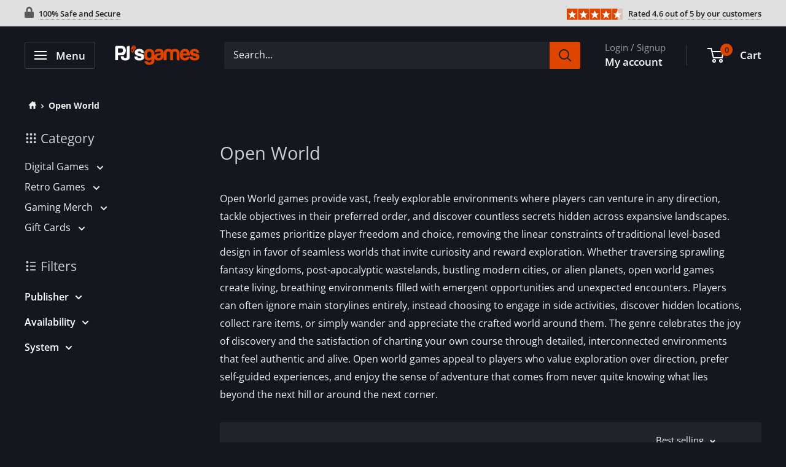

--- FILE ---
content_type: text/html; charset=utf-8
request_url: https://www.pjsgames.com/en-ch/collections/open-world
body_size: 46590
content:
<!doctype html>

<html class="no-js" lang="en">
  <head>
    <script async src="https://www.googletagmanager.com/gtag/js?id=G-2Y1TSQSNVK"></script>
<script>
  window.dataLayer = window.dataLayer || [];
  function gtag(){dataLayer.push(arguments);}
  gtag('js', new Date());

  gtag('config', 'G-2Y1TSQSNVK');
</script>
    <meta charset="utf-8">
    <meta
      name="viewport"
      content="width=device-width, initial-scale=1.0, height=device-height, minimum-scale=1.0, maximum-scale=1.0"
    >
    <meta name="theme-color" content="#e04500"><title>Open World
</title><meta name="description" content="Open World games provide vast, freely explorable environments where players can venture in any direction, tackle objectives in their preferred order, and discover countless secrets hidden across expansive landscapes. These games prioritize player freedom and choice, removing the linear constraints of traditional level-"><link rel="canonical" href="https://www.pjsgames.com/en-ch/collections/open-world"><link rel="shortcut icon" href="//www.pjsgames.com/cdn/shop/files/FavIcon_70a5641b-87d9-4397-a895-9d3a261ba492_96x96.png?v=1699033517" type="image/png"><link rel="preload" as="style" href="//www.pjsgames.com/cdn/shop/t/54/assets/theme.min.css?v=87690365959234102941741108453">
    <link rel="preload" as="script" href="//www.pjsgames.com/cdn/shop/t/54/assets/theme.min.js?v=71775591222648308801741108453">
    <link rel="preconnect" href="https://cdn.shopify.com">
    <link rel="preconnect" href="https://fonts.shopifycdn.com">
    <link rel="dns-prefetch" href="https://ajax.googleapis.com">
    <link rel="dns-prefetch" href="https://maps.googleapis.com">
    <link rel="dns-prefetch" href="https://maps.gstatic.com">

    <meta property="og:type" content="website">
  <meta property="og:title" content="Open World">
  <meta property="og:image" content="http://www.pjsgames.com/cdn/shop/files/preview_images/splash-cyberpunk-2077-pc-gog-digital-download.jpg?v=1753456633">
  <meta property="og:image:secure_url" content="https://www.pjsgames.com/cdn/shop/files/preview_images/splash-cyberpunk-2077-pc-gog-digital-download.jpg?v=1753456633">
  <meta property="og:image:width" content="">
  <meta property="og:image:height" content=""><meta property="og:description" content="Open World games provide vast, freely explorable environments where players can venture in any direction, tackle objectives in their preferred order, and discover countless secrets hidden across expansive landscapes. These games prioritize player freedom and choice, removing the linear constraints of traditional level-"><meta property="og:url" content="https://www.pjsgames.com/en-ch/collections/open-world">
<meta property="og:site_name" content="PJ&#39;s Games"><meta name="twitter:card" content="summary"><meta name="twitter:title" content="Open World">
  <meta name="twitter:description" content="Open World games provide vast, freely explorable environments where players can venture in any direction, tackle objectives in their preferred order, and discover countless secrets hidden across expansive landscapes. These games prioritize player freedom and choice, removing the linear constraints of traditional level-based design in favor of seamless worlds that invite curiosity and reward exploration. Whether traversing sprawling fantasy kingdoms, post-apocalyptic wastelands, bustling modern cities, or alien planets, open world games create living, breathing environments filled with emergent opportunities and unexpected encounters. Players can often ignore main storylines entirely, instead choosing to engage in side activities, discover hidden locations, collect rare items, or simply wander and appreciate the crafted world around them. The genre celebrates the joy of discovery and the satisfaction of charting your own course through detailed, interconnected environments that feel authentic and alive. Open world games appeal">
  <meta name="twitter:image" content="https://www.pjsgames.com/cdn/shop/products/hero-cyberpunk-2077-pc-gog-digital-download_600x600_crop_center.jpg?v=1753561062">
    <link rel="preload" href="//www.pjsgames.com/cdn/fonts/open_sans/opensans_n4.c32e4d4eca5273f6d4ee95ddf54b5bbb75fc9b61.woff2" as="font" type="font/woff2" crossorigin><link rel="preload" href="//www.pjsgames.com/cdn/fonts/open_sans/opensans_n4.c32e4d4eca5273f6d4ee95ddf54b5bbb75fc9b61.woff2" as="font" type="font/woff2" crossorigin><style>
  @font-face {
  font-family: "Open Sans";
  font-weight: 400;
  font-style: normal;
  font-display: swap;
  src: url("//www.pjsgames.com/cdn/fonts/open_sans/opensans_n4.c32e4d4eca5273f6d4ee95ddf54b5bbb75fc9b61.woff2") format("woff2"),
       url("//www.pjsgames.com/cdn/fonts/open_sans/opensans_n4.5f3406f8d94162b37bfa232b486ac93ee892406d.woff") format("woff");
}

  @font-face {
  font-family: "Open Sans";
  font-weight: 400;
  font-style: normal;
  font-display: swap;
  src: url("//www.pjsgames.com/cdn/fonts/open_sans/opensans_n4.c32e4d4eca5273f6d4ee95ddf54b5bbb75fc9b61.woff2") format("woff2"),
       url("//www.pjsgames.com/cdn/fonts/open_sans/opensans_n4.5f3406f8d94162b37bfa232b486ac93ee892406d.woff") format("woff");
}

@font-face {
  font-family: "Open Sans";
  font-weight: 600;
  font-style: normal;
  font-display: swap;
  src: url("//www.pjsgames.com/cdn/fonts/open_sans/opensans_n6.15aeff3c913c3fe570c19cdfeed14ce10d09fb08.woff2") format("woff2"),
       url("//www.pjsgames.com/cdn/fonts/open_sans/opensans_n6.14bef14c75f8837a87f70ce22013cb146ee3e9f3.woff") format("woff");
}

@font-face {
  font-family: "Open Sans";
  font-weight: 400;
  font-style: italic;
  font-display: swap;
  src: url("//www.pjsgames.com/cdn/fonts/open_sans/opensans_i4.6f1d45f7a46916cc95c694aab32ecbf7509cbf33.woff2") format("woff2"),
       url("//www.pjsgames.com/cdn/fonts/open_sans/opensans_i4.4efaa52d5a57aa9a57c1556cc2b7465d18839daa.woff") format("woff");
}


  @font-face {
  font-family: "Open Sans";
  font-weight: 700;
  font-style: normal;
  font-display: swap;
  src: url("//www.pjsgames.com/cdn/fonts/open_sans/opensans_n7.a9393be1574ea8606c68f4441806b2711d0d13e4.woff2") format("woff2"),
       url("//www.pjsgames.com/cdn/fonts/open_sans/opensans_n7.7b8af34a6ebf52beb1a4c1d8c73ad6910ec2e553.woff") format("woff");
}

  @font-face {
  font-family: "Open Sans";
  font-weight: 400;
  font-style: italic;
  font-display: swap;
  src: url("//www.pjsgames.com/cdn/fonts/open_sans/opensans_i4.6f1d45f7a46916cc95c694aab32ecbf7509cbf33.woff2") format("woff2"),
       url("//www.pjsgames.com/cdn/fonts/open_sans/opensans_i4.4efaa52d5a57aa9a57c1556cc2b7465d18839daa.woff") format("woff");
}

  @font-face {
  font-family: "Open Sans";
  font-weight: 700;
  font-style: italic;
  font-display: swap;
  src: url("//www.pjsgames.com/cdn/fonts/open_sans/opensans_i7.916ced2e2ce15f7fcd95d196601a15e7b89ee9a4.woff2") format("woff2"),
       url("//www.pjsgames.com/cdn/fonts/open_sans/opensans_i7.99a9cff8c86ea65461de497ade3d515a98f8b32a.woff") format("woff");
}


  :root {
    --default-text-font-size : 15px;
    --base-text-font-size    : 16px;
    --heading-font-family    : "Open Sans", sans-serif;
    --heading-font-weight    : 400;
    --heading-font-style     : normal;
    --text-font-family       : "Open Sans", sans-serif;
    --text-font-weight       : 400;
    --text-font-style        : normal;
    --text-font-bolder-weight: 600;
    --text-link-decoration   : underline;

    --text-color               : #efefef;
    --text-color-rgb           : 239, 239, 239;
    --heading-color            : #ffffff;
    --border-color             : #2d2f35;
    --border-color-rgb         : 45, 47, 53;
    --form-border-color        : #212327;
    --accent-color             : #e04500;
    --accent-color-rgb         : 224, 69, 0;
    --link-color               : #e04500;
    --link-color-hover         : #942d00;
    --background               : #15171e;
    --secondary-background     : #22242c;
    --secondary-background-rgb : 34, 36, 44;
    --accent-background        : rgba(224, 69, 0, 0.08);

    --input-background: #22242c;

    --error-color       : #ffb700;
    --error-background  : rgba(255, 183, 0, 0.07);
    --success-color     : #00aa00;
    --success-background: rgba(0, 170, 0, 0.11);

    --primary-button-background      : #e04500;
    --primary-button-background-rgb  : 224, 69, 0;
    --primary-button-text-color      : #ffffff;
    --secondary-button-background    : #3d3f46;
    --secondary-button-background-rgb: 61, 63, 70;
    --secondary-button-text-color    : #ffffff;

    --header-background      : #15171e;
    --header-text-color      : #ffffff;
    --header-light-text-color: #9b9b9b;
    --header-border-color    : rgba(155, 155, 155, 0.3);
    --header-accent-color    : #e04500;
    --header-text-color-rgba : rgba(255,255,255,.8);

    --footer-background-color:    #15171e;
    --footer-heading-text-color:  #1e2d7d;
    --footer-body-text-color:     #9b9b9b;
    --footer-body-text-color-rgb: 155, 155, 155;
    --footer-accent-color:        #e04500;
    --footer-accent-color-rgb:    224, 69, 0;
    --footer-border:              1px solid var(--border-color);
    
    --flickity-arrow-color: #7a2600;--product-on-sale-accent           : #6cdb00;
    --product-on-sale-accent-rgb       : 108, 219, 0;
    --product-on-sale-color            : #ffffff;
    --product-in-stock-color           : #008a00;
    --product-low-stock-color          : #ee0000;
    --product-sold-out-color           : #8a9297;
    --product-custom-label-1-background: #606060;
    --product-custom-label-1-color     : #ffffff;
    --product-custom-label-2-background: #00a500;
    --product-custom-label-2-color     : #ffffff;
    --product-review-star-color        : #ffbd00;
    
    --mobile-container-gutter : 20px;
    --desktop-container-gutter: 40px;

    /* Shopify related variables */
    --payment-terms-background-color: #15171e;
  }
</style>

<script>
  // IE11 does not have support for CSS variables, so we have to polyfill them
  if (!(((window || {}).CSS || {}).supports && window.CSS.supports('(--a: 0)'))) {
    const script = document.createElement('script');
    script.type = 'text/javascript';
    script.src = 'https://cdn.jsdelivr.net/npm/css-vars-ponyfill@2';
    script.onload = function() {
      cssVars({});
    };

    document.getElementsByTagName('head')[0].appendChild(script);
  }
</script>


    <script>window.performance && window.performance.mark && window.performance.mark('shopify.content_for_header.start');</script><meta name="google-site-verification" content="KdzA16YsutYEXKA_gZj9LxNHSZDhJwCgS7AljygNP5E">
<meta id="shopify-digital-wallet" name="shopify-digital-wallet" content="/8753268/digital_wallets/dialog">
<meta name="shopify-checkout-api-token" content="fda1c9f991ca96ca6e80894f507c6eb0">
<meta id="in-context-paypal-metadata" data-shop-id="8753268" data-venmo-supported="false" data-environment="production" data-locale="en_US" data-paypal-v4="true" data-currency="CHF">
<link rel="alternate" type="application/atom+xml" title="Feed" href="/en-ch/collections/open-world.atom" />
<link rel="next" href="/en-ch/collections/open-world?page=2">
<link rel="alternate" hreflang="x-default" href="https://www.pjsgames.com/collections/open-world">
<link rel="alternate" hreflang="en" href="https://www.pjsgames.com/collections/open-world">
<link rel="alternate" hreflang="en-FR" href="https://www.pjsgames.com/en-fr/collections/open-world">
<link rel="alternate" hreflang="en-DE" href="https://www.pjsgames.com/en-de/collections/open-world">
<link rel="alternate" hreflang="en-IE" href="https://www.pjsgames.com/en-ie/collections/open-world">
<link rel="alternate" hreflang="en-CH" href="https://www.pjsgames.com/en-ch/collections/open-world">
<link rel="alternate" type="application/json+oembed" href="https://www.pjsgames.com/en-ch/collections/open-world.oembed">
<script async="async" src="/checkouts/internal/preloads.js?locale=en-CH"></script>
<link rel="preconnect" href="https://shop.app" crossorigin="anonymous">
<script async="async" src="https://shop.app/checkouts/internal/preloads.js?locale=en-CH&shop_id=8753268" crossorigin="anonymous"></script>
<script id="apple-pay-shop-capabilities" type="application/json">{"shopId":8753268,"countryCode":"CA","currencyCode":"CHF","merchantCapabilities":["supports3DS"],"merchantId":"gid:\/\/shopify\/Shop\/8753268","merchantName":"PJ's Games","requiredBillingContactFields":["postalAddress","email"],"requiredShippingContactFields":["postalAddress","email"],"shippingType":"shipping","supportedNetworks":["visa","masterCard","amex","discover","jcb"],"total":{"type":"pending","label":"PJ's Games","amount":"1.00"},"shopifyPaymentsEnabled":true,"supportsSubscriptions":true}</script>
<script id="shopify-features" type="application/json">{"accessToken":"fda1c9f991ca96ca6e80894f507c6eb0","betas":["rich-media-storefront-analytics"],"domain":"www.pjsgames.com","predictiveSearch":true,"shopId":8753268,"locale":"en"}</script>
<script>var Shopify = Shopify || {};
Shopify.shop = "pjs-games-and-stuff.myshopify.com";
Shopify.locale = "en";
Shopify.currency = {"active":"CHF","rate":"0.81470052"};
Shopify.country = "CH";
Shopify.theme = {"name":"9.6.15","id":176234660158,"schema_name":"Warehouse","schema_version":"4.2.3","theme_store_id":871,"role":"main"};
Shopify.theme.handle = "null";
Shopify.theme.style = {"id":null,"handle":null};
Shopify.cdnHost = "www.pjsgames.com/cdn";
Shopify.routes = Shopify.routes || {};
Shopify.routes.root = "/en-ch/";</script>
<script type="module">!function(o){(o.Shopify=o.Shopify||{}).modules=!0}(window);</script>
<script>!function(o){function n(){var o=[];function n(){o.push(Array.prototype.slice.apply(arguments))}return n.q=o,n}var t=o.Shopify=o.Shopify||{};t.loadFeatures=n(),t.autoloadFeatures=n()}(window);</script>
<script>
  window.ShopifyPay = window.ShopifyPay || {};
  window.ShopifyPay.apiHost = "shop.app\/pay";
  window.ShopifyPay.redirectState = null;
</script>
<script id="shop-js-analytics" type="application/json">{"pageType":"collection"}</script>
<script defer="defer" async type="module" src="//www.pjsgames.com/cdn/shopifycloud/shop-js/modules/v2/client.init-shop-cart-sync_C5BV16lS.en.esm.js"></script>
<script defer="defer" async type="module" src="//www.pjsgames.com/cdn/shopifycloud/shop-js/modules/v2/chunk.common_CygWptCX.esm.js"></script>
<script type="module">
  await import("//www.pjsgames.com/cdn/shopifycloud/shop-js/modules/v2/client.init-shop-cart-sync_C5BV16lS.en.esm.js");
await import("//www.pjsgames.com/cdn/shopifycloud/shop-js/modules/v2/chunk.common_CygWptCX.esm.js");

  window.Shopify.SignInWithShop?.initShopCartSync?.({"fedCMEnabled":true,"windoidEnabled":true});

</script>
<script>
  window.Shopify = window.Shopify || {};
  if (!window.Shopify.featureAssets) window.Shopify.featureAssets = {};
  window.Shopify.featureAssets['shop-js'] = {"shop-cart-sync":["modules/v2/client.shop-cart-sync_ZFArdW7E.en.esm.js","modules/v2/chunk.common_CygWptCX.esm.js"],"init-fed-cm":["modules/v2/client.init-fed-cm_CmiC4vf6.en.esm.js","modules/v2/chunk.common_CygWptCX.esm.js"],"shop-button":["modules/v2/client.shop-button_tlx5R9nI.en.esm.js","modules/v2/chunk.common_CygWptCX.esm.js"],"shop-cash-offers":["modules/v2/client.shop-cash-offers_DOA2yAJr.en.esm.js","modules/v2/chunk.common_CygWptCX.esm.js","modules/v2/chunk.modal_D71HUcav.esm.js"],"init-windoid":["modules/v2/client.init-windoid_sURxWdc1.en.esm.js","modules/v2/chunk.common_CygWptCX.esm.js"],"shop-toast-manager":["modules/v2/client.shop-toast-manager_ClPi3nE9.en.esm.js","modules/v2/chunk.common_CygWptCX.esm.js"],"init-shop-email-lookup-coordinator":["modules/v2/client.init-shop-email-lookup-coordinator_B8hsDcYM.en.esm.js","modules/v2/chunk.common_CygWptCX.esm.js"],"init-shop-cart-sync":["modules/v2/client.init-shop-cart-sync_C5BV16lS.en.esm.js","modules/v2/chunk.common_CygWptCX.esm.js"],"avatar":["modules/v2/client.avatar_BTnouDA3.en.esm.js"],"pay-button":["modules/v2/client.pay-button_FdsNuTd3.en.esm.js","modules/v2/chunk.common_CygWptCX.esm.js"],"init-customer-accounts":["modules/v2/client.init-customer-accounts_DxDtT_ad.en.esm.js","modules/v2/client.shop-login-button_C5VAVYt1.en.esm.js","modules/v2/chunk.common_CygWptCX.esm.js","modules/v2/chunk.modal_D71HUcav.esm.js"],"init-shop-for-new-customer-accounts":["modules/v2/client.init-shop-for-new-customer-accounts_ChsxoAhi.en.esm.js","modules/v2/client.shop-login-button_C5VAVYt1.en.esm.js","modules/v2/chunk.common_CygWptCX.esm.js","modules/v2/chunk.modal_D71HUcav.esm.js"],"shop-login-button":["modules/v2/client.shop-login-button_C5VAVYt1.en.esm.js","modules/v2/chunk.common_CygWptCX.esm.js","modules/v2/chunk.modal_D71HUcav.esm.js"],"init-customer-accounts-sign-up":["modules/v2/client.init-customer-accounts-sign-up_CPSyQ0Tj.en.esm.js","modules/v2/client.shop-login-button_C5VAVYt1.en.esm.js","modules/v2/chunk.common_CygWptCX.esm.js","modules/v2/chunk.modal_D71HUcav.esm.js"],"shop-follow-button":["modules/v2/client.shop-follow-button_Cva4Ekp9.en.esm.js","modules/v2/chunk.common_CygWptCX.esm.js","modules/v2/chunk.modal_D71HUcav.esm.js"],"checkout-modal":["modules/v2/client.checkout-modal_BPM8l0SH.en.esm.js","modules/v2/chunk.common_CygWptCX.esm.js","modules/v2/chunk.modal_D71HUcav.esm.js"],"lead-capture":["modules/v2/client.lead-capture_Bi8yE_yS.en.esm.js","modules/v2/chunk.common_CygWptCX.esm.js","modules/v2/chunk.modal_D71HUcav.esm.js"],"shop-login":["modules/v2/client.shop-login_D6lNrXab.en.esm.js","modules/v2/chunk.common_CygWptCX.esm.js","modules/v2/chunk.modal_D71HUcav.esm.js"],"payment-terms":["modules/v2/client.payment-terms_CZxnsJam.en.esm.js","modules/v2/chunk.common_CygWptCX.esm.js","modules/v2/chunk.modal_D71HUcav.esm.js"]};
</script>
<script>(function() {
  var isLoaded = false;
  function asyncLoad() {
    if (isLoaded) return;
    isLoaded = true;
    var urls = ["https:\/\/usemechanic.com\/scripts\/online_store.js?shop=pjs-games-and-stuff.myshopify.com","\/\/cdn.shopify.com\/proxy\/e72d3b5989ce9274fdc5cd7d69dbc7cd0c52a511980fa3087d63ac1e06e6f094\/api.goaffpro.com\/loader.js?shop=pjs-games-and-stuff.myshopify.com\u0026sp-cache-control=cHVibGljLCBtYXgtYWdlPTkwMA","\/\/cdn.shopify.com\/proxy\/77e1d460ead4b7596e5bae7f76c36533af2357534ee3b1c7da69f19f2c7fe309\/bingshoppingtool-t2app-prod.trafficmanager.net\/uet\/tracking_script?shop=pjs-games-and-stuff.myshopify.com\u0026sp-cache-control=cHVibGljLCBtYXgtYWdlPTkwMA","https:\/\/loox.io\/widget\/T9DWmmm-l3\/loox.1695037764361.js?shop=pjs-games-and-stuff.myshopify.com"];
    for (var i = 0; i < urls.length; i++) {
      var s = document.createElement('script');
      s.type = 'text/javascript';
      s.async = true;
      s.src = urls[i];
      var x = document.getElementsByTagName('script')[0];
      x.parentNode.insertBefore(s, x);
    }
  };
  if(window.attachEvent) {
    window.attachEvent('onload', asyncLoad);
  } else {
    window.addEventListener('load', asyncLoad, false);
  }
})();</script>
<script id="__st">var __st={"a":8753268,"offset":-18000,"reqid":"a511bf1c-9fd0-4267-a1b2-f724e7af6712-1768807600","pageurl":"www.pjsgames.com\/en-ch\/collections\/open-world","u":"bd373ee3a3f0","p":"collection","rtyp":"collection","rid":441167872318};</script>
<script>window.ShopifyPaypalV4VisibilityTracking = true;</script>
<script id="captcha-bootstrap">!function(){'use strict';const t='contact',e='account',n='new_comment',o=[[t,t],['blogs',n],['comments',n],[t,'customer']],c=[[e,'customer_login'],[e,'guest_login'],[e,'recover_customer_password'],[e,'create_customer']],r=t=>t.map((([t,e])=>`form[action*='/${t}']:not([data-nocaptcha='true']) input[name='form_type'][value='${e}']`)).join(','),a=t=>()=>t?[...document.querySelectorAll(t)].map((t=>t.form)):[];function s(){const t=[...o],e=r(t);return a(e)}const i='password',u='form_key',d=['recaptcha-v3-token','g-recaptcha-response','h-captcha-response',i],f=()=>{try{return window.sessionStorage}catch{return}},m='__shopify_v',_=t=>t.elements[u];function p(t,e,n=!1){try{const o=window.sessionStorage,c=JSON.parse(o.getItem(e)),{data:r}=function(t){const{data:e,action:n}=t;return t[m]||n?{data:e,action:n}:{data:t,action:n}}(c);for(const[e,n]of Object.entries(r))t.elements[e]&&(t.elements[e].value=n);n&&o.removeItem(e)}catch(o){console.error('form repopulation failed',{error:o})}}const l='form_type',E='cptcha';function T(t){t.dataset[E]=!0}const w=window,h=w.document,L='Shopify',v='ce_forms',y='captcha';let A=!1;((t,e)=>{const n=(g='f06e6c50-85a8-45c8-87d0-21a2b65856fe',I='https://cdn.shopify.com/shopifycloud/storefront-forms-hcaptcha/ce_storefront_forms_captcha_hcaptcha.v1.5.2.iife.js',D={infoText:'Protected by hCaptcha',privacyText:'Privacy',termsText:'Terms'},(t,e,n)=>{const o=w[L][v],c=o.bindForm;if(c)return c(t,g,e,D).then(n);var r;o.q.push([[t,g,e,D],n]),r=I,A||(h.body.append(Object.assign(h.createElement('script'),{id:'captcha-provider',async:!0,src:r})),A=!0)});var g,I,D;w[L]=w[L]||{},w[L][v]=w[L][v]||{},w[L][v].q=[],w[L][y]=w[L][y]||{},w[L][y].protect=function(t,e){n(t,void 0,e),T(t)},Object.freeze(w[L][y]),function(t,e,n,w,h,L){const[v,y,A,g]=function(t,e,n){const i=e?o:[],u=t?c:[],d=[...i,...u],f=r(d),m=r(i),_=r(d.filter((([t,e])=>n.includes(e))));return[a(f),a(m),a(_),s()]}(w,h,L),I=t=>{const e=t.target;return e instanceof HTMLFormElement?e:e&&e.form},D=t=>v().includes(t);t.addEventListener('submit',(t=>{const e=I(t);if(!e)return;const n=D(e)&&!e.dataset.hcaptchaBound&&!e.dataset.recaptchaBound,o=_(e),c=g().includes(e)&&(!o||!o.value);(n||c)&&t.preventDefault(),c&&!n&&(function(t){try{if(!f())return;!function(t){const e=f();if(!e)return;const n=_(t);if(!n)return;const o=n.value;o&&e.removeItem(o)}(t);const e=Array.from(Array(32),(()=>Math.random().toString(36)[2])).join('');!function(t,e){_(t)||t.append(Object.assign(document.createElement('input'),{type:'hidden',name:u})),t.elements[u].value=e}(t,e),function(t,e){const n=f();if(!n)return;const o=[...t.querySelectorAll(`input[type='${i}']`)].map((({name:t})=>t)),c=[...d,...o],r={};for(const[a,s]of new FormData(t).entries())c.includes(a)||(r[a]=s);n.setItem(e,JSON.stringify({[m]:1,action:t.action,data:r}))}(t,e)}catch(e){console.error('failed to persist form',e)}}(e),e.submit())}));const S=(t,e)=>{t&&!t.dataset[E]&&(n(t,e.some((e=>e===t))),T(t))};for(const o of['focusin','change'])t.addEventListener(o,(t=>{const e=I(t);D(e)&&S(e,y())}));const B=e.get('form_key'),M=e.get(l),P=B&&M;t.addEventListener('DOMContentLoaded',(()=>{const t=y();if(P)for(const e of t)e.elements[l].value===M&&p(e,B);[...new Set([...A(),...v().filter((t=>'true'===t.dataset.shopifyCaptcha))])].forEach((e=>S(e,t)))}))}(h,new URLSearchParams(w.location.search),n,t,e,['guest_login'])})(!0,!0)}();</script>
<script integrity="sha256-4kQ18oKyAcykRKYeNunJcIwy7WH5gtpwJnB7kiuLZ1E=" data-source-attribution="shopify.loadfeatures" defer="defer" src="//www.pjsgames.com/cdn/shopifycloud/storefront/assets/storefront/load_feature-a0a9edcb.js" crossorigin="anonymous"></script>
<script crossorigin="anonymous" defer="defer" src="//www.pjsgames.com/cdn/shopifycloud/storefront/assets/shopify_pay/storefront-65b4c6d7.js?v=20250812"></script>
<script data-source-attribution="shopify.dynamic_checkout.dynamic.init">var Shopify=Shopify||{};Shopify.PaymentButton=Shopify.PaymentButton||{isStorefrontPortableWallets:!0,init:function(){window.Shopify.PaymentButton.init=function(){};var t=document.createElement("script");t.src="https://www.pjsgames.com/cdn/shopifycloud/portable-wallets/latest/portable-wallets.en.js",t.type="module",document.head.appendChild(t)}};
</script>
<script data-source-attribution="shopify.dynamic_checkout.buyer_consent">
  function portableWalletsHideBuyerConsent(e){var t=document.getElementById("shopify-buyer-consent"),n=document.getElementById("shopify-subscription-policy-button");t&&n&&(t.classList.add("hidden"),t.setAttribute("aria-hidden","true"),n.removeEventListener("click",e))}function portableWalletsShowBuyerConsent(e){var t=document.getElementById("shopify-buyer-consent"),n=document.getElementById("shopify-subscription-policy-button");t&&n&&(t.classList.remove("hidden"),t.removeAttribute("aria-hidden"),n.addEventListener("click",e))}window.Shopify?.PaymentButton&&(window.Shopify.PaymentButton.hideBuyerConsent=portableWalletsHideBuyerConsent,window.Shopify.PaymentButton.showBuyerConsent=portableWalletsShowBuyerConsent);
</script>
<script data-source-attribution="shopify.dynamic_checkout.cart.bootstrap">document.addEventListener("DOMContentLoaded",(function(){function t(){return document.querySelector("shopify-accelerated-checkout-cart, shopify-accelerated-checkout")}if(t())Shopify.PaymentButton.init();else{new MutationObserver((function(e,n){t()&&(Shopify.PaymentButton.init(),n.disconnect())})).observe(document.body,{childList:!0,subtree:!0})}}));
</script>
<script id='scb4127' type='text/javascript' async='' src='https://www.pjsgames.com/cdn/shopifycloud/privacy-banner/storefront-banner.js'></script><link id="shopify-accelerated-checkout-styles" rel="stylesheet" media="screen" href="https://www.pjsgames.com/cdn/shopifycloud/portable-wallets/latest/accelerated-checkout-backwards-compat.css" crossorigin="anonymous">
<style id="shopify-accelerated-checkout-cart">
        #shopify-buyer-consent {
  margin-top: 1em;
  display: inline-block;
  width: 100%;
}

#shopify-buyer-consent.hidden {
  display: none;
}

#shopify-subscription-policy-button {
  background: none;
  border: none;
  padding: 0;
  text-decoration: underline;
  font-size: inherit;
  cursor: pointer;
}

#shopify-subscription-policy-button::before {
  box-shadow: none;
}

      </style>

<script>window.performance && window.performance.mark && window.performance.mark('shopify.content_for_header.end');</script>

    <link rel="stylesheet" href="//www.pjsgames.com/cdn/shop/t/54/assets/theme.min.css?v=87690365959234102941741108453">
    <link rel="stylesheet" href="//www.pjsgames.com/cdn/shop/t/54/assets/custom.min.css?v=132293861032713784531741108453">
    


  <script type="application/ld+json">
  {
    "@context": "https://schema.org",
    "@type": "BreadcrumbList",
  "itemListElement": [{
      "@type": "ListItem",
      "position": 1,
      "name": "Home",
      "item": "https://www.pjsgames.com"
    },{
          "@type": "ListItem",
          "position": 2,
          "name": "Open World",
          "item": "https://www.pjsgames.com/en-ch/collections/open-world"
        }]
  }
  </script>



    <script>
      // This allows to expose several variables to the global scope, to be used in scripts
      window.theme = {
        pageType: "collection",
        cartCount: 0,
        moneyFormat: "CHF {{amount}}",
        moneyWithCurrencyFormat: "CHF {{amount}}",
        currencyCodeEnabled: true,
        showDiscount: true,
        discountMode: "percentage",
        cartType: "drawer"
      };

      window.routes = {
        rootUrl: "\/en-ch",
        rootUrlWithoutSlash: "\/en-ch",
        cartUrl: "\/en-ch\/cart",
        cartAddUrl: "\/en-ch\/cart\/add",
        cartChangeUrl: "\/en-ch\/cart\/change",
        searchUrl: "\/en-ch\/search",
        productRecommendationsUrl: "\/en-ch\/recommendations\/products"
      };

      window.languages = {
        productRegularPrice: "Regular price",
        productSalePrice: "Sale price",
        collectionOnSaleLabel: "Save {{savings}}",
        productFormUnavailable: "Unavailable",
        productFormAddToCart: "Add to Cart",
        productFormInCart: "In Cart",
        productFormPreOrder: "Pre-order",
        productFormSoldOut: "Sold out",
        productAdded: "Product has been added to your cart",
        productAddedShort: "Added!",
        productInCart: "Product is already in your cart, multiple quantity is not permitted.",
        shippingEstimatorNoResults: "No shipping could be found for your address.",
        shippingEstimatorOneResult: "There is one shipping rate for your address:",
        shippingEstimatorMultipleResults: "There are {{count}} shipping rates for your address:",
        shippingEstimatorErrors: "There are some errors:",
        stillLoading: "Please wait for the product page to finish loading before adding any items to the cart."
      };

      window.products = [];
      document.documentElement.className = document.documentElement.className.replace('no-js', 'js');
    </script><script src="//www.pjsgames.com/cdn/shop/t/54/assets/theme.min.js?v=71775591222648308801741108453" defer></script>
    <script src="//www.pjsgames.com/cdn/shop/t/54/assets/custom.min.js?v=166601732704773229151741108453" defer></script><script>
        (function () {
          window.onpageshow = function() {
            // We force re-freshing the cart content onpageshow, as most browsers will serve a cache copy when hitting the
            // back button, which cause staled data
            document.documentElement.dispatchEvent(new CustomEvent('cart:refresh', {
              bubbles: true,
              detail: {scrollToTop: false}
            }));
          };
        })();
      </script><script>var loox_global_hash = '1767998221048';</script><style>.loox-reviews-default { max-width: 1200px; margin: 0 auto; }.loox-rating .loox-icon { color:#EBBF20; }
:root { --lxs-rating-icon-color: #EBBF20; }</style>
  <link href="https://monorail-edge.shopifysvc.com" rel="dns-prefetch">
<script>(function(){if ("sendBeacon" in navigator && "performance" in window) {try {var session_token_from_headers = performance.getEntriesByType('navigation')[0].serverTiming.find(x => x.name == '_s').description;} catch {var session_token_from_headers = undefined;}var session_cookie_matches = document.cookie.match(/_shopify_s=([^;]*)/);var session_token_from_cookie = session_cookie_matches && session_cookie_matches.length === 2 ? session_cookie_matches[1] : "";var session_token = session_token_from_headers || session_token_from_cookie || "";function handle_abandonment_event(e) {var entries = performance.getEntries().filter(function(entry) {return /monorail-edge.shopifysvc.com/.test(entry.name);});if (!window.abandonment_tracked && entries.length === 0) {window.abandonment_tracked = true;var currentMs = Date.now();var navigation_start = performance.timing.navigationStart;var payload = {shop_id: 8753268,url: window.location.href,navigation_start,duration: currentMs - navigation_start,session_token,page_type: "collection"};window.navigator.sendBeacon("https://monorail-edge.shopifysvc.com/v1/produce", JSON.stringify({schema_id: "online_store_buyer_site_abandonment/1.1",payload: payload,metadata: {event_created_at_ms: currentMs,event_sent_at_ms: currentMs}}));}}window.addEventListener('pagehide', handle_abandonment_event);}}());</script>
<script id="web-pixels-manager-setup">(function e(e,d,r,n,o){if(void 0===o&&(o={}),!Boolean(null===(a=null===(i=window.Shopify)||void 0===i?void 0:i.analytics)||void 0===a?void 0:a.replayQueue)){var i,a;window.Shopify=window.Shopify||{};var t=window.Shopify;t.analytics=t.analytics||{};var s=t.analytics;s.replayQueue=[],s.publish=function(e,d,r){return s.replayQueue.push([e,d,r]),!0};try{self.performance.mark("wpm:start")}catch(e){}var l=function(){var e={modern:/Edge?\/(1{2}[4-9]|1[2-9]\d|[2-9]\d{2}|\d{4,})\.\d+(\.\d+|)|Firefox\/(1{2}[4-9]|1[2-9]\d|[2-9]\d{2}|\d{4,})\.\d+(\.\d+|)|Chrom(ium|e)\/(9{2}|\d{3,})\.\d+(\.\d+|)|(Maci|X1{2}).+ Version\/(15\.\d+|(1[6-9]|[2-9]\d|\d{3,})\.\d+)([,.]\d+|)( \(\w+\)|)( Mobile\/\w+|) Safari\/|Chrome.+OPR\/(9{2}|\d{3,})\.\d+\.\d+|(CPU[ +]OS|iPhone[ +]OS|CPU[ +]iPhone|CPU IPhone OS|CPU iPad OS)[ +]+(15[._]\d+|(1[6-9]|[2-9]\d|\d{3,})[._]\d+)([._]\d+|)|Android:?[ /-](13[3-9]|1[4-9]\d|[2-9]\d{2}|\d{4,})(\.\d+|)(\.\d+|)|Android.+Firefox\/(13[5-9]|1[4-9]\d|[2-9]\d{2}|\d{4,})\.\d+(\.\d+|)|Android.+Chrom(ium|e)\/(13[3-9]|1[4-9]\d|[2-9]\d{2}|\d{4,})\.\d+(\.\d+|)|SamsungBrowser\/([2-9]\d|\d{3,})\.\d+/,legacy:/Edge?\/(1[6-9]|[2-9]\d|\d{3,})\.\d+(\.\d+|)|Firefox\/(5[4-9]|[6-9]\d|\d{3,})\.\d+(\.\d+|)|Chrom(ium|e)\/(5[1-9]|[6-9]\d|\d{3,})\.\d+(\.\d+|)([\d.]+$|.*Safari\/(?![\d.]+ Edge\/[\d.]+$))|(Maci|X1{2}).+ Version\/(10\.\d+|(1[1-9]|[2-9]\d|\d{3,})\.\d+)([,.]\d+|)( \(\w+\)|)( Mobile\/\w+|) Safari\/|Chrome.+OPR\/(3[89]|[4-9]\d|\d{3,})\.\d+\.\d+|(CPU[ +]OS|iPhone[ +]OS|CPU[ +]iPhone|CPU IPhone OS|CPU iPad OS)[ +]+(10[._]\d+|(1[1-9]|[2-9]\d|\d{3,})[._]\d+)([._]\d+|)|Android:?[ /-](13[3-9]|1[4-9]\d|[2-9]\d{2}|\d{4,})(\.\d+|)(\.\d+|)|Mobile Safari.+OPR\/([89]\d|\d{3,})\.\d+\.\d+|Android.+Firefox\/(13[5-9]|1[4-9]\d|[2-9]\d{2}|\d{4,})\.\d+(\.\d+|)|Android.+Chrom(ium|e)\/(13[3-9]|1[4-9]\d|[2-9]\d{2}|\d{4,})\.\d+(\.\d+|)|Android.+(UC? ?Browser|UCWEB|U3)[ /]?(15\.([5-9]|\d{2,})|(1[6-9]|[2-9]\d|\d{3,})\.\d+)\.\d+|SamsungBrowser\/(5\.\d+|([6-9]|\d{2,})\.\d+)|Android.+MQ{2}Browser\/(14(\.(9|\d{2,})|)|(1[5-9]|[2-9]\d|\d{3,})(\.\d+|))(\.\d+|)|K[Aa][Ii]OS\/(3\.\d+|([4-9]|\d{2,})\.\d+)(\.\d+|)/},d=e.modern,r=e.legacy,n=navigator.userAgent;return n.match(d)?"modern":n.match(r)?"legacy":"unknown"}(),u="modern"===l?"modern":"legacy",c=(null!=n?n:{modern:"",legacy:""})[u],f=function(e){return[e.baseUrl,"/wpm","/b",e.hashVersion,"modern"===e.buildTarget?"m":"l",".js"].join("")}({baseUrl:d,hashVersion:r,buildTarget:u}),m=function(e){var d=e.version,r=e.bundleTarget,n=e.surface,o=e.pageUrl,i=e.monorailEndpoint;return{emit:function(e){var a=e.status,t=e.errorMsg,s=(new Date).getTime(),l=JSON.stringify({metadata:{event_sent_at_ms:s},events:[{schema_id:"web_pixels_manager_load/3.1",payload:{version:d,bundle_target:r,page_url:o,status:a,surface:n,error_msg:t},metadata:{event_created_at_ms:s}}]});if(!i)return console&&console.warn&&console.warn("[Web Pixels Manager] No Monorail endpoint provided, skipping logging."),!1;try{return self.navigator.sendBeacon.bind(self.navigator)(i,l)}catch(e){}var u=new XMLHttpRequest;try{return u.open("POST",i,!0),u.setRequestHeader("Content-Type","text/plain"),u.send(l),!0}catch(e){return console&&console.warn&&console.warn("[Web Pixels Manager] Got an unhandled error while logging to Monorail."),!1}}}}({version:r,bundleTarget:l,surface:e.surface,pageUrl:self.location.href,monorailEndpoint:e.monorailEndpoint});try{o.browserTarget=l,function(e){var d=e.src,r=e.async,n=void 0===r||r,o=e.onload,i=e.onerror,a=e.sri,t=e.scriptDataAttributes,s=void 0===t?{}:t,l=document.createElement("script"),u=document.querySelector("head"),c=document.querySelector("body");if(l.async=n,l.src=d,a&&(l.integrity=a,l.crossOrigin="anonymous"),s)for(var f in s)if(Object.prototype.hasOwnProperty.call(s,f))try{l.dataset[f]=s[f]}catch(e){}if(o&&l.addEventListener("load",o),i&&l.addEventListener("error",i),u)u.appendChild(l);else{if(!c)throw new Error("Did not find a head or body element to append the script");c.appendChild(l)}}({src:f,async:!0,onload:function(){if(!function(){var e,d;return Boolean(null===(d=null===(e=window.Shopify)||void 0===e?void 0:e.analytics)||void 0===d?void 0:d.initialized)}()){var d=window.webPixelsManager.init(e)||void 0;if(d){var r=window.Shopify.analytics;r.replayQueue.forEach((function(e){var r=e[0],n=e[1],o=e[2];d.publishCustomEvent(r,n,o)})),r.replayQueue=[],r.publish=d.publishCustomEvent,r.visitor=d.visitor,r.initialized=!0}}},onerror:function(){return m.emit({status:"failed",errorMsg:"".concat(f," has failed to load")})},sri:function(e){var d=/^sha384-[A-Za-z0-9+/=]+$/;return"string"==typeof e&&d.test(e)}(c)?c:"",scriptDataAttributes:o}),m.emit({status:"loading"})}catch(e){m.emit({status:"failed",errorMsg:(null==e?void 0:e.message)||"Unknown error"})}}})({shopId: 8753268,storefrontBaseUrl: "https://www.pjsgames.com",extensionsBaseUrl: "https://extensions.shopifycdn.com/cdn/shopifycloud/web-pixels-manager",monorailEndpoint: "https://monorail-edge.shopifysvc.com/unstable/produce_batch",surface: "storefront-renderer",enabledBetaFlags: ["2dca8a86"],webPixelsConfigList: [{"id":"1589248318","configuration":"{\"shop\":\"pjs-games-and-stuff.myshopify.com\",\"cookie_duration\":\"604800\"}","eventPayloadVersion":"v1","runtimeContext":"STRICT","scriptVersion":"a2e7513c3708f34b1f617d7ce88f9697","type":"APP","apiClientId":2744533,"privacyPurposes":["ANALYTICS","MARKETING"],"dataSharingAdjustments":{"protectedCustomerApprovalScopes":["read_customer_address","read_customer_email","read_customer_name","read_customer_personal_data","read_customer_phone"]}},{"id":"714539326","configuration":"{\"config\":\"{\\\"google_tag_ids\\\":[\\\"G-2Y1TSQSNVK\\\",\\\"AW-10813065200\\\",\\\"GT-MK48VKK\\\"],\\\"target_country\\\":\\\"US\\\",\\\"gtag_events\\\":[{\\\"type\\\":\\\"begin_checkout\\\",\\\"action_label\\\":[\\\"G-2Y1TSQSNVK\\\",\\\"AW-10813065200\\\/x4iGCMKPmYUDEPCPiaQo\\\"]},{\\\"type\\\":\\\"search\\\",\\\"action_label\\\":[\\\"G-2Y1TSQSNVK\\\",\\\"AW-10813065200\\\/6U2FCMWPmYUDEPCPiaQo\\\"]},{\\\"type\\\":\\\"view_item\\\",\\\"action_label\\\":[\\\"G-2Y1TSQSNVK\\\",\\\"AW-10813065200\\\/5in0CLyPmYUDEPCPiaQo\\\",\\\"MC-JX76V5EPQQ\\\"]},{\\\"type\\\":\\\"purchase\\\",\\\"action_label\\\":[\\\"G-2Y1TSQSNVK\\\",\\\"AW-10813065200\\\/gKqQCLmPmYUDEPCPiaQo\\\",\\\"MC-JX76V5EPQQ\\\"]},{\\\"type\\\":\\\"page_view\\\",\\\"action_label\\\":[\\\"G-2Y1TSQSNVK\\\",\\\"AW-10813065200\\\/ZYhhCLaPmYUDEPCPiaQo\\\",\\\"MC-JX76V5EPQQ\\\"]},{\\\"type\\\":\\\"add_payment_info\\\",\\\"action_label\\\":[\\\"G-2Y1TSQSNVK\\\",\\\"AW-10813065200\\\/oS1iCMiPmYUDEPCPiaQo\\\"]},{\\\"type\\\":\\\"add_to_cart\\\",\\\"action_label\\\":[\\\"G-2Y1TSQSNVK\\\",\\\"AW-10813065200\\\/kOGsCL-PmYUDEPCPiaQo\\\"]}],\\\"enable_monitoring_mode\\\":false}\"}","eventPayloadVersion":"v1","runtimeContext":"OPEN","scriptVersion":"b2a88bafab3e21179ed38636efcd8a93","type":"APP","apiClientId":1780363,"privacyPurposes":[],"dataSharingAdjustments":{"protectedCustomerApprovalScopes":["read_customer_address","read_customer_email","read_customer_name","read_customer_personal_data","read_customer_phone"]}},{"id":"375783742","configuration":"{\"pixel_id\":\"1552043635120117\",\"pixel_type\":\"facebook_pixel\",\"metaapp_system_user_token\":\"-\"}","eventPayloadVersion":"v1","runtimeContext":"OPEN","scriptVersion":"ca16bc87fe92b6042fbaa3acc2fbdaa6","type":"APP","apiClientId":2329312,"privacyPurposes":["ANALYTICS","MARKETING","SALE_OF_DATA"],"dataSharingAdjustments":{"protectedCustomerApprovalScopes":["read_customer_address","read_customer_email","read_customer_name","read_customer_personal_data","read_customer_phone"]}},{"id":"164954430","configuration":"{\"tagID\":\"2613295960790\"}","eventPayloadVersion":"v1","runtimeContext":"STRICT","scriptVersion":"18031546ee651571ed29edbe71a3550b","type":"APP","apiClientId":3009811,"privacyPurposes":["ANALYTICS","MARKETING","SALE_OF_DATA"],"dataSharingAdjustments":{"protectedCustomerApprovalScopes":["read_customer_address","read_customer_email","read_customer_name","read_customer_personal_data","read_customer_phone"]}},{"id":"140738878","configuration":"{\"ti\":\"56068168\",\"endpoint\":\"https:\/\/bat.bing.com\/action\/0\"}","eventPayloadVersion":"v1","runtimeContext":"STRICT","scriptVersion":"5ee93563fe31b11d2d65e2f09a5229dc","type":"APP","apiClientId":2997493,"privacyPurposes":["ANALYTICS","MARKETING","SALE_OF_DATA"],"dataSharingAdjustments":{"protectedCustomerApprovalScopes":["read_customer_personal_data"]}},{"id":"shopify-app-pixel","configuration":"{}","eventPayloadVersion":"v1","runtimeContext":"STRICT","scriptVersion":"0450","apiClientId":"shopify-pixel","type":"APP","privacyPurposes":["ANALYTICS","MARKETING"]},{"id":"shopify-custom-pixel","eventPayloadVersion":"v1","runtimeContext":"LAX","scriptVersion":"0450","apiClientId":"shopify-pixel","type":"CUSTOM","privacyPurposes":["ANALYTICS","MARKETING"]}],isMerchantRequest: false,initData: {"shop":{"name":"PJ's Games","paymentSettings":{"currencyCode":"USD"},"myshopifyDomain":"pjs-games-and-stuff.myshopify.com","countryCode":"CA","storefrontUrl":"https:\/\/www.pjsgames.com\/en-ch"},"customer":null,"cart":null,"checkout":null,"productVariants":[],"purchasingCompany":null},},"https://www.pjsgames.com/cdn","fcfee988w5aeb613cpc8e4bc33m6693e112",{"modern":"","legacy":""},{"shopId":"8753268","storefrontBaseUrl":"https:\/\/www.pjsgames.com","extensionBaseUrl":"https:\/\/extensions.shopifycdn.com\/cdn\/shopifycloud\/web-pixels-manager","surface":"storefront-renderer","enabledBetaFlags":"[\"2dca8a86\"]","isMerchantRequest":"false","hashVersion":"fcfee988w5aeb613cpc8e4bc33m6693e112","publish":"custom","events":"[[\"page_viewed\",{}],[\"collection_viewed\",{\"collection\":{\"id\":\"441167872318\",\"title\":\"Open World\",\"productVariants\":[{\"price\":{\"amount\":31.0,\"currencyCode\":\"CHF\"},\"product\":{\"title\":\"Cyberpunk 2077\",\"vendor\":\"CD PROJEKT RED\",\"id\":\"4408776982614\",\"untranslatedTitle\":\"Cyberpunk 2077\",\"url\":\"\/en-ch\/products\/cyberpunk-2077-pc-gog-digital-download\",\"type\":\"PC Digital Download\"},\"id\":\"31425464533078\",\"image\":{\"src\":\"\/\/www.pjsgames.com\/cdn\/shop\/products\/hero-cyberpunk-2077-pc-gog-digital-download.jpg?v=1753561062\"},\"sku\":\"PC_4408776982614_DL_GL\",\"title\":\"Default Title\",\"untranslatedTitle\":\"Default Title\"},{\"price\":{\"amount\":13.0,\"currencyCode\":\"CHF\"},\"product\":{\"title\":\"Planet Zoo: Deluxe Edition\",\"vendor\":\"Frontier Developments\",\"id\":\"4409985630294\",\"untranslatedTitle\":\"Planet Zoo: Deluxe Edition\",\"url\":\"\/en-ch\/products\/planet-zoo-deluxe-edition-windows-pc-steam-digital-download\",\"type\":\"Steam\"},\"id\":\"31427935273046\",\"image\":{\"src\":\"\/\/www.pjsgames.com\/cdn\/shop\/files\/card-planet-zoo-deluxe-edition-windows-pc-steam-game.jpg?v=1755653013\"},\"sku\":\"PC_4409985630294_DL_GL\",\"title\":\"Default Title\",\"untranslatedTitle\":\"Default Title\"},{\"price\":{\"amount\":10.0,\"currencyCode\":\"CHF\"},\"product\":{\"title\":\"Dragon Ball Xenoverse 2\",\"vendor\":\"Bandai Namco\",\"id\":\"9615135756\",\"untranslatedTitle\":\"Dragon Ball Xenoverse 2\",\"url\":\"\/en-ch\/products\/dragon-ball-xenoverse-2-steam-cd-key\",\"type\":\"Steam\"},\"id\":\"33756999756\",\"image\":{\"src\":\"\/\/www.pjsgames.com\/cdn\/shop\/files\/card-dragon-ball-xenoverse-2-steam-cd-key.jpg?v=1753562751\"},\"sku\":\"PC_9615135756_DL_L_DE_JP\",\"title\":\"Default Title\",\"untranslatedTitle\":\"Default Title\"},{\"price\":{\"amount\":16.0,\"currencyCode\":\"CHF\"},\"product\":{\"title\":\"Fallout 4: Game of the Year Edition\",\"vendor\":\"Bethesda\",\"id\":\"1393824202838\",\"untranslatedTitle\":\"Fallout 4: Game of the Year Edition\",\"url\":\"\/en-ch\/products\/fallout-4-game-of-the-year-edition-steam\",\"type\":\"Steam\"},\"id\":\"12792987746390\",\"image\":{\"src\":\"\/\/www.pjsgames.com\/cdn\/shop\/products\/Fallout-4-Game-of-the-Year-Edition-PC-Steam-Digital-Download.jpg?v=1575505423\"},\"sku\":\"PC_FT4GOTYSKEY_NEW\",\"title\":\"Default Title\",\"untranslatedTitle\":\"Default Title\"},{\"price\":{\"amount\":10.0,\"currencyCode\":\"CHF\"},\"product\":{\"title\":\"American Truck Simulator\",\"vendor\":\"SCS Software\",\"id\":\"9916420236\",\"untranslatedTitle\":\"American Truck Simulator\",\"url\":\"\/en-ch\/products\/american-truck-simulator-pc-download\",\"type\":\"Steam\"},\"id\":\"35648414732\",\"image\":{\"src\":\"\/\/www.pjsgames.com\/cdn\/shop\/products\/square-american-truck-simulator-pc-download.jpg?v=1637021799\"},\"sku\":\"PC_270880_SKEY\",\"title\":\"Default Title\",\"untranslatedTitle\":\"Default Title\"},{\"price\":{\"amount\":20.0,\"currencyCode\":\"CHF\"},\"product\":{\"title\":\"No Man's Sky\",\"vendor\":\"Hello Games\",\"id\":\"4409877528662\",\"untranslatedTitle\":\"No Man's Sky\",\"url\":\"\/en-ch\/products\/no-mans-sky-steam\",\"type\":\"Steam\"},\"id\":\"31427665166422\",\"image\":{\"src\":\"\/\/www.pjsgames.com\/cdn\/shop\/files\/card-no-mans-sky-steam.jpg?v=1753998787\"},\"sku\":\"PC_4409877528662_DL_GL\",\"title\":\"Default Title\",\"untranslatedTitle\":\"Default Title\"},{\"price\":{\"amount\":6.0,\"currencyCode\":\"CHF\"},\"product\":{\"title\":\"LEGO Worlds\",\"vendor\":\"Warner Bros.\",\"id\":\"9883012044\",\"untranslatedTitle\":\"LEGO Worlds\",\"url\":\"\/en-ch\/products\/lego-worlds-steam\",\"type\":\"Steam\"},\"id\":\"35521091788\",\"image\":{\"src\":\"\/\/www.pjsgames.com\/cdn\/shop\/files\/card-lego-worlds-pc-steam-game.jpg?v=1762455480\"},\"sku\":\"PC_9883012044_DL_L_BN_CN_HK_ID_JP_KH_KP_KR_LA_MM_MO_MY_PH_SG_TH_TL_TW_VN\",\"title\":\"Default Title\",\"untranslatedTitle\":\"Default Title\"},{\"price\":{\"amount\":15.0,\"currencyCode\":\"CHF\"},\"product\":{\"title\":\"The Witcher 3: Wild Hunt - Game of the Year Edition\",\"vendor\":\"CD PROJEKT RED\",\"id\":\"9875819852\",\"untranslatedTitle\":\"The Witcher 3: Wild Hunt - Game of the Year Edition\",\"url\":\"\/en-ch\/products\/the-witcher-3-wild-hunt-game-of-the-year-edition-pc-download\",\"type\":\"PC Digital Download\"},\"id\":\"35482353740\",\"image\":{\"src\":\"\/\/www.pjsgames.com\/cdn\/shop\/files\/card-the-witcher-3-wild-hunt-goty-pc-gog-game.jpg?v=1755827843\"},\"sku\":\"PC_9875819852_DL_GL\",\"title\":\"Default Title\",\"untranslatedTitle\":\"Default Title\"},{\"price\":{\"amount\":62.0,\"currencyCode\":\"CHF\"},\"product\":{\"title\":\"ARK: Survival Evolved\",\"vendor\":\"Studio Wildcard\",\"id\":\"3517168910422\",\"untranslatedTitle\":\"ARK: Survival Evolved\",\"url\":\"\/en-ch\/products\/ark-survival-evolved-steam\",\"type\":\"Steam\"},\"id\":\"28003052224598\",\"image\":{\"src\":\"\/\/www.pjsgames.com\/cdn\/shop\/products\/ARK-Survival-Evolved-Windows-Mac-Linux-Steam-Digital-Download.jpg?v=1575420659\"},\"sku\":\"PC_AKSLEDSKEY_NEW\",\"title\":\"Default Title\",\"untranslatedTitle\":\"Default Title\"},{\"price\":{\"amount\":15.0,\"currencyCode\":\"CHF\"},\"product\":{\"title\":\"Grand Theft Auto V: Premium Online Edition\",\"vendor\":\"Rockstar Games\",\"id\":\"4045547733078\",\"untranslatedTitle\":\"Grand Theft Auto V: Premium Online Edition\",\"url\":\"\/en-ch\/products\/grand-theft-auto-v-premium-online-edition-rockstar\",\"type\":\"PC Digital Download\"},\"id\":\"29906841272406\",\"image\":{\"src\":\"\/\/www.pjsgames.com\/cdn\/shop\/products\/Grand-Theft-Auto-V-Premium-Online-Edition-PC-Rockstar-Download-Portrait.jpg?v=1574385042\"},\"sku\":\"PC_GDTTAO5PMOEENRKEY_NEW\",\"title\":\"Default Title\",\"untranslatedTitle\":\"Default Title\"},{\"price\":{\"amount\":22.0,\"currencyCode\":\"CHF\"},\"product\":{\"title\":\"God of War\",\"vendor\":\"PlayStation Publishing\",\"id\":\"6783324684374\",\"untranslatedTitle\":\"God of War\",\"url\":\"\/en-ch\/products\/god-of-war-pc-steam-digital-download\",\"type\":\"Steam\"},\"id\":\"39960748982358\",\"image\":{\"src\":\"\/\/www.pjsgames.com\/cdn\/shop\/files\/card-god-of-war-pc-steam-digital-download.jpg?v=1754440685\"},\"sku\":\"PC_6783324684374_DL_GL\",\"title\":\"Default Title\",\"untranslatedTitle\":\"Default Title\"},{\"price\":{\"amount\":14.0,\"currencyCode\":\"CHF\"},\"product\":{\"title\":\"The Elder Scrolls V: Skyrim Special Edition\",\"vendor\":\"Bethesda\",\"id\":\"4410598785110\",\"untranslatedTitle\":\"The Elder Scrolls V: Skyrim Special Edition\",\"url\":\"\/en-ch\/products\/the-elder-scrolls-v-skyrim-special-edition-steam\",\"type\":\"Steam\"},\"id\":\"31429444239446\",\"image\":{\"src\":\"\/\/www.pjsgames.com\/cdn\/shop\/products\/The-Elder-Scrolls-V-Skyrim-Special-Edition-PC-Steam-Key.jpg?v=1576555633\"},\"sku\":\"PC_TESVSMSLENSKEY_NEW\",\"title\":\"Default Title\",\"untranslatedTitle\":\"Default Title\"},{\"price\":{\"amount\":15.0,\"currencyCode\":\"CHF\"},\"product\":{\"title\":\"Grand Theft Auto V\",\"vendor\":\"Rockstar Games\",\"id\":\"9895932748\",\"untranslatedTitle\":\"Grand Theft Auto V\",\"url\":\"\/en-ch\/products\/grand-theft-auto-v-pc-download\",\"type\":\"PC Digital Download\"},\"id\":\"35574473612\",\"image\":{\"src\":\"\/\/www.pjsgames.com\/cdn\/shop\/products\/Grand-Theft-Auto-V-PC-Game-Rockstar-CD-Key.jpg?v=1568954018\"},\"sku\":\"PC_GDTTAO5RKEY_NEW\",\"title\":\"Default Title\",\"untranslatedTitle\":\"Default Title\"},{\"price\":{\"amount\":9.0,\"currencyCode\":\"CHF\"},\"product\":{\"title\":\"Kerbal Space Program\",\"vendor\":\"Private Division\",\"id\":\"4409541328982\",\"untranslatedTitle\":\"Kerbal Space Program\",\"url\":\"\/en-ch\/products\/kerbal-space-program-steam\",\"type\":\"Steam\"},\"id\":\"31426898002006\",\"image\":{\"src\":\"\/\/www.pjsgames.com\/cdn\/shop\/files\/card-kerbal-space-program-pc-steam-game.jpg?v=1755743995\"},\"sku\":\"PC_4409541328982_DL_GL\",\"title\":\"Default Title\",\"untranslatedTitle\":\"Default Title\"},{\"price\":{\"amount\":114.0,\"currencyCode\":\"CHF\"},\"product\":{\"title\":\"Horizon Zero Dawn: Complete Edition\",\"vendor\":\"PlayStation Publishing\",\"id\":\"4892755755094\",\"untranslatedTitle\":\"Horizon Zero Dawn: Complete Edition\",\"url\":\"\/en-ch\/products\/horizon-zero-dawn-complete-edition-pc-steam-digital-download\",\"type\":\"Steam\"},\"id\":\"33249744093270\",\"image\":{\"src\":\"\/\/www.pjsgames.com\/cdn\/shop\/products\/hero-horizon-zero-dawn-complete-edition-pc-steam-digital-download.jpg?v=1753380800\"},\"sku\":\"PC_4892755755094_DL_GL\",\"title\":\"Default Title\",\"untranslatedTitle\":\"Default Title\"},{\"price\":{\"amount\":20.0,\"currencyCode\":\"CHF\"},\"product\":{\"title\":\"Mass Effect: Andromeda\",\"vendor\":\"Electronic Arts\",\"id\":\"9960746444\",\"untranslatedTitle\":\"Mass Effect: Andromeda\",\"url\":\"\/en-ch\/products\/mass-effect-andromeda-origin-cd-key\",\"type\":\"EA App\"},\"id\":\"35947426828\",\"image\":{\"src\":\"\/\/www.pjsgames.com\/cdn\/shop\/files\/card-mass-effect-andromeda-pc-ea-app-game.jpg?v=1756252311\"},\"sku\":\"PC_9960746444_DL_GL\",\"title\":\"Default Title\",\"untranslatedTitle\":\"Default Title\"},{\"price\":{\"amount\":18.0,\"currencyCode\":\"CHF\"},\"product\":{\"title\":\"The Elder Scrolls V: Skyrim VR\",\"vendor\":\"Steam\",\"id\":\"1327058485334\",\"untranslatedTitle\":\"The Elder Scrolls V: Skyrim VR\",\"url\":\"\/en-ch\/products\/the-elder-scrolls-v-skyrim-vr-pc-download\",\"type\":\"Steam\"},\"id\":\"12322500902998\",\"image\":{\"src\":\"\/\/www.pjsgames.com\/cdn\/shop\/products\/The-Elder-Scrolls-V-Skyrim-VR-PC-Game-Steam-CD-Key.jpg?v=1569030265\"},\"sku\":\"PC_ERSS5SMVRSKEY_NEW\",\"title\":\"Default Title\",\"untranslatedTitle\":\"Default Title\"},{\"price\":{\"amount\":12.0,\"currencyCode\":\"CHF\"},\"product\":{\"title\":\"Fallout 76\",\"vendor\":\"Bethesda\",\"id\":\"4409083265110\",\"untranslatedTitle\":\"Fallout 76\",\"url\":\"\/en-ch\/products\/fallout-76-bethesda-digital-download\",\"type\":\"Steam\"},\"id\":\"31425994784854\",\"image\":{\"src\":\"\/\/www.pjsgames.com\/cdn\/shop\/files\/fallout-76-bethesda-digital-download.jpg?v=1688068960\"},\"sku\":\"PC_4409083265110_DL_NA\",\"title\":\"Default Title\",\"untranslatedTitle\":\"Default Title\"},{\"price\":{\"amount\":13.0,\"currencyCode\":\"CHF\"},\"product\":{\"title\":\"Battlefield V\",\"vendor\":\"Electronic Arts\",\"id\":\"4408553734230\",\"untranslatedTitle\":\"Battlefield V\",\"url\":\"\/en-ch\/products\/battlefield-v-origin\",\"type\":\"EA App\"},\"id\":\"31425073446998\",\"image\":{\"src\":\"\/\/www.pjsgames.com\/cdn\/shop\/files\/card-battlefield-v-pc-ea-app-game.jpg?v=1756432683\"},\"sku\":\"PC_4408553734230_DL_GL\",\"title\":\"Default Title\",\"untranslatedTitle\":\"Default Title\"},{\"price\":{\"amount\":25.0,\"currencyCode\":\"CHF\"},\"product\":{\"title\":\"Forza Horizon 4\",\"vendor\":\"Xbox Game Studios\",\"id\":\"4409208963158\",\"untranslatedTitle\":\"Forza Horizon 4\",\"url\":\"\/en-ch\/products\/forza-horizon-4-pc-xbox-one-xbox-digital-download\",\"type\":\"PC Digital Download\"},\"id\":\"31426225832022\",\"image\":{\"src\":\"\/\/www.pjsgames.com\/cdn\/shop\/files\/card-forza-horizon-4-pc-xbox-game.jpg?v=1758218483\"},\"sku\":\"PC_4409208963158_DL_GL\",\"title\":\"Default Title\",\"untranslatedTitle\":\"Default Title\"},{\"price\":{\"amount\":22.0,\"currencyCode\":\"CHF\"},\"product\":{\"title\":\"Red Dead Redemption 2: Special Edition\",\"vendor\":\"Rockstar Games\",\"id\":\"4410113294422\",\"untranslatedTitle\":\"Red Dead Redemption 2: Special Edition\",\"url\":\"\/en-ch\/products\/red-dead-redemption-2-special-edition-pc-digital-download\",\"type\":\"PC Digital Download\"},\"id\":\"31428367876182\",\"image\":{\"src\":\"\/\/www.pjsgames.com\/cdn\/shop\/products\/red-dead-redemption-2-special-edition-pc-digital-download.jpg?v=1647375184\"},\"sku\":\"PC_4410113294422_DL_GL\",\"title\":\"Default Title\",\"untranslatedTitle\":\"Default Title\"},{\"price\":{\"amount\":12.0,\"currencyCode\":\"CHF\"},\"product\":{\"title\":\"Grand Theft Auto IV: Complete Edition\",\"vendor\":\"Rockstar Games\",\"id\":\"4409304678486\",\"untranslatedTitle\":\"Grand Theft Auto IV: Complete Edition\",\"url\":\"\/en-ch\/products\/grand-theft-auto-iv-complete-edition-pc-rockstar-digital-download\",\"type\":\"PC Digital Download\"},\"id\":\"31426427748438\",\"image\":{\"src\":\"\/\/www.pjsgames.com\/cdn\/shop\/files\/card-grand-theft-auto-iv-complete-edition-pc-rockstar-game.jpg?v=1757987663\"},\"sku\":\"PC_4409304678486_DL_GL\",\"title\":\"Default Title\",\"untranslatedTitle\":\"Default Title\"},{\"price\":{\"amount\":11.0,\"currencyCode\":\"CHF\"},\"product\":{\"title\":\"Fallout 4\",\"vendor\":\"Bethesda Softworks\",\"id\":\"9164575180\",\"untranslatedTitle\":\"Fallout 4\",\"url\":\"\/en-ch\/products\/fallout-4-steam-cd-key\",\"type\":\"Steam\"},\"id\":\"31787147660\",\"image\":{\"src\":\"\/\/www.pjsgames.com\/cdn\/shop\/files\/card-fallout-4-pc-steam-game.jpg?v=1755645757\"},\"sku\":\"PC_9164575180_DL_GL\",\"title\":\"Default Title\",\"untranslatedTitle\":\"Default Title\"},{\"price\":{\"amount\":10.0,\"currencyCode\":\"CHF\"},\"product\":{\"title\":\"Jurassic World Evolution\",\"vendor\":\"Frontier Developments\",\"id\":\"4409516490838\",\"untranslatedTitle\":\"Jurassic World Evolution\",\"url\":\"\/en-ch\/products\/jurassic-world-evolution-pc-steam-digital-download\",\"type\":\"Steam\"},\"id\":\"31426853109846\",\"image\":{\"src\":\"\/\/www.pjsgames.com\/cdn\/shop\/files\/card-jurassic-world-evolution-pc-steam-digital-download.jpg?v=1754609686\"},\"sku\":\"PC_4409516490838_DL_GL\",\"title\":\"Default Title\",\"untranslatedTitle\":\"Default Title\"}]}}]]"});</script><script>
  window.ShopifyAnalytics = window.ShopifyAnalytics || {};
  window.ShopifyAnalytics.meta = window.ShopifyAnalytics.meta || {};
  window.ShopifyAnalytics.meta.currency = 'CHF';
  var meta = {"products":[{"id":4408776982614,"gid":"gid:\/\/shopify\/Product\/4408776982614","vendor":"CD PROJEKT RED","type":"PC Digital Download","handle":"cyberpunk-2077-pc-gog-digital-download","variants":[{"id":31425464533078,"price":3100,"name":"Cyberpunk 2077","public_title":null,"sku":"PC_4408776982614_DL_GL"}],"remote":false},{"id":4409985630294,"gid":"gid:\/\/shopify\/Product\/4409985630294","vendor":"Frontier Developments","type":"Steam","handle":"planet-zoo-deluxe-edition-windows-pc-steam-digital-download","variants":[{"id":31427935273046,"price":1300,"name":"Planet Zoo: Deluxe Edition","public_title":null,"sku":"PC_4409985630294_DL_GL"}],"remote":false},{"id":9615135756,"gid":"gid:\/\/shopify\/Product\/9615135756","vendor":"Bandai Namco","type":"Steam","handle":"dragon-ball-xenoverse-2-steam-cd-key","variants":[{"id":33756999756,"price":1000,"name":"Dragon Ball Xenoverse 2","public_title":null,"sku":"PC_9615135756_DL_L_DE_JP"}],"remote":false},{"id":1393824202838,"gid":"gid:\/\/shopify\/Product\/1393824202838","vendor":"Bethesda","type":"Steam","handle":"fallout-4-game-of-the-year-edition-steam","variants":[{"id":12792987746390,"price":1600,"name":"Fallout 4: Game of the Year Edition","public_title":null,"sku":"PC_FT4GOTYSKEY_NEW"}],"remote":false},{"id":9916420236,"gid":"gid:\/\/shopify\/Product\/9916420236","vendor":"SCS Software","type":"Steam","handle":"american-truck-simulator-pc-download","variants":[{"id":35648414732,"price":1000,"name":"American Truck Simulator","public_title":null,"sku":"PC_270880_SKEY"}],"remote":false},{"id":4409877528662,"gid":"gid:\/\/shopify\/Product\/4409877528662","vendor":"Hello Games","type":"Steam","handle":"no-mans-sky-steam","variants":[{"id":31427665166422,"price":2000,"name":"No Man's Sky","public_title":null,"sku":"PC_4409877528662_DL_GL"}],"remote":false},{"id":9883012044,"gid":"gid:\/\/shopify\/Product\/9883012044","vendor":"Warner Bros.","type":"Steam","handle":"lego-worlds-steam","variants":[{"id":35521091788,"price":600,"name":"LEGO Worlds","public_title":null,"sku":"PC_9883012044_DL_L_BN_CN_HK_ID_JP_KH_KP_KR_LA_MM_MO_MY_PH_SG_TH_TL_TW_VN"}],"remote":false},{"id":9875819852,"gid":"gid:\/\/shopify\/Product\/9875819852","vendor":"CD PROJEKT RED","type":"PC Digital Download","handle":"the-witcher-3-wild-hunt-game-of-the-year-edition-pc-download","variants":[{"id":35482353740,"price":1500,"name":"The Witcher 3: Wild Hunt - Game of the Year Edition","public_title":null,"sku":"PC_9875819852_DL_GL"}],"remote":false},{"id":3517168910422,"gid":"gid:\/\/shopify\/Product\/3517168910422","vendor":"Studio Wildcard","type":"Steam","handle":"ark-survival-evolved-steam","variants":[{"id":28003052224598,"price":6200,"name":"ARK: Survival Evolved","public_title":null,"sku":"PC_AKSLEDSKEY_NEW"}],"remote":false},{"id":4045547733078,"gid":"gid:\/\/shopify\/Product\/4045547733078","vendor":"Rockstar Games","type":"PC Digital Download","handle":"grand-theft-auto-v-premium-online-edition-rockstar","variants":[{"id":29906841272406,"price":1500,"name":"Grand Theft Auto V: Premium Online Edition","public_title":null,"sku":"PC_GDTTAO5PMOEENRKEY_NEW"}],"remote":false},{"id":6783324684374,"gid":"gid:\/\/shopify\/Product\/6783324684374","vendor":"PlayStation Publishing","type":"Steam","handle":"god-of-war-pc-steam-digital-download","variants":[{"id":39960748982358,"price":2200,"name":"God of War","public_title":null,"sku":"PC_6783324684374_DL_GL"}],"remote":false},{"id":4410598785110,"gid":"gid:\/\/shopify\/Product\/4410598785110","vendor":"Bethesda","type":"Steam","handle":"the-elder-scrolls-v-skyrim-special-edition-steam","variants":[{"id":31429444239446,"price":1400,"name":"The Elder Scrolls V: Skyrim Special Edition","public_title":null,"sku":"PC_TESVSMSLENSKEY_NEW"}],"remote":false},{"id":9895932748,"gid":"gid:\/\/shopify\/Product\/9895932748","vendor":"Rockstar Games","type":"PC Digital Download","handle":"grand-theft-auto-v-pc-download","variants":[{"id":35574473612,"price":1500,"name":"Grand Theft Auto V","public_title":null,"sku":"PC_GDTTAO5RKEY_NEW"}],"remote":false},{"id":4409541328982,"gid":"gid:\/\/shopify\/Product\/4409541328982","vendor":"Private Division","type":"Steam","handle":"kerbal-space-program-steam","variants":[{"id":31426898002006,"price":900,"name":"Kerbal Space Program","public_title":null,"sku":"PC_4409541328982_DL_GL"}],"remote":false},{"id":4892755755094,"gid":"gid:\/\/shopify\/Product\/4892755755094","vendor":"PlayStation Publishing","type":"Steam","handle":"horizon-zero-dawn-complete-edition-pc-steam-digital-download","variants":[{"id":33249744093270,"price":11400,"name":"Horizon Zero Dawn: Complete Edition","public_title":null,"sku":"PC_4892755755094_DL_GL"}],"remote":false},{"id":9960746444,"gid":"gid:\/\/shopify\/Product\/9960746444","vendor":"Electronic Arts","type":"EA App","handle":"mass-effect-andromeda-origin-cd-key","variants":[{"id":35947426828,"price":2000,"name":"Mass Effect: Andromeda","public_title":null,"sku":"PC_9960746444_DL_GL"}],"remote":false},{"id":1327058485334,"gid":"gid:\/\/shopify\/Product\/1327058485334","vendor":"Steam","type":"Steam","handle":"the-elder-scrolls-v-skyrim-vr-pc-download","variants":[{"id":12322500902998,"price":1800,"name":"The Elder Scrolls V: Skyrim VR","public_title":null,"sku":"PC_ERSS5SMVRSKEY_NEW"}],"remote":false},{"id":4409083265110,"gid":"gid:\/\/shopify\/Product\/4409083265110","vendor":"Bethesda","type":"Steam","handle":"fallout-76-bethesda-digital-download","variants":[{"id":31425994784854,"price":1200,"name":"Fallout 76","public_title":null,"sku":"PC_4409083265110_DL_NA"}],"remote":false},{"id":4408553734230,"gid":"gid:\/\/shopify\/Product\/4408553734230","vendor":"Electronic Arts","type":"EA App","handle":"battlefield-v-origin","variants":[{"id":31425073446998,"price":1300,"name":"Battlefield V","public_title":null,"sku":"PC_4408553734230_DL_GL"}],"remote":false},{"id":4409208963158,"gid":"gid:\/\/shopify\/Product\/4409208963158","vendor":"Xbox Game Studios","type":"PC Digital Download","handle":"forza-horizon-4-pc-xbox-one-xbox-digital-download","variants":[{"id":31426225832022,"price":2500,"name":"Forza Horizon 4","public_title":null,"sku":"PC_4409208963158_DL_GL"}],"remote":false},{"id":4410113294422,"gid":"gid:\/\/shopify\/Product\/4410113294422","vendor":"Rockstar Games","type":"PC Digital Download","handle":"red-dead-redemption-2-special-edition-pc-digital-download","variants":[{"id":31428367876182,"price":2200,"name":"Red Dead Redemption 2: Special Edition","public_title":null,"sku":"PC_4410113294422_DL_GL"}],"remote":false},{"id":4409304678486,"gid":"gid:\/\/shopify\/Product\/4409304678486","vendor":"Rockstar Games","type":"PC Digital Download","handle":"grand-theft-auto-iv-complete-edition-pc-rockstar-digital-download","variants":[{"id":31426427748438,"price":1200,"name":"Grand Theft Auto IV: Complete Edition","public_title":null,"sku":"PC_4409304678486_DL_GL"}],"remote":false},{"id":9164575180,"gid":"gid:\/\/shopify\/Product\/9164575180","vendor":"Bethesda Softworks","type":"Steam","handle":"fallout-4-steam-cd-key","variants":[{"id":31787147660,"price":1100,"name":"Fallout 4","public_title":null,"sku":"PC_9164575180_DL_GL"}],"remote":false},{"id":4409516490838,"gid":"gid:\/\/shopify\/Product\/4409516490838","vendor":"Frontier Developments","type":"Steam","handle":"jurassic-world-evolution-pc-steam-digital-download","variants":[{"id":31426853109846,"price":1000,"name":"Jurassic World Evolution","public_title":null,"sku":"PC_4409516490838_DL_GL"}],"remote":false}],"page":{"pageType":"collection","resourceType":"collection","resourceId":441167872318,"requestId":"a511bf1c-9fd0-4267-a1b2-f724e7af6712-1768807600"}};
  for (var attr in meta) {
    window.ShopifyAnalytics.meta[attr] = meta[attr];
  }
</script>
<script class="analytics">
  (function () {
    var customDocumentWrite = function(content) {
      var jquery = null;

      if (window.jQuery) {
        jquery = window.jQuery;
      } else if (window.Checkout && window.Checkout.$) {
        jquery = window.Checkout.$;
      }

      if (jquery) {
        jquery('body').append(content);
      }
    };

    var hasLoggedConversion = function(token) {
      if (token) {
        return document.cookie.indexOf('loggedConversion=' + token) !== -1;
      }
      return false;
    }

    var setCookieIfConversion = function(token) {
      if (token) {
        var twoMonthsFromNow = new Date(Date.now());
        twoMonthsFromNow.setMonth(twoMonthsFromNow.getMonth() + 2);

        document.cookie = 'loggedConversion=' + token + '; expires=' + twoMonthsFromNow;
      }
    }

    var trekkie = window.ShopifyAnalytics.lib = window.trekkie = window.trekkie || [];
    if (trekkie.integrations) {
      return;
    }
    trekkie.methods = [
      'identify',
      'page',
      'ready',
      'track',
      'trackForm',
      'trackLink'
    ];
    trekkie.factory = function(method) {
      return function() {
        var args = Array.prototype.slice.call(arguments);
        args.unshift(method);
        trekkie.push(args);
        return trekkie;
      };
    };
    for (var i = 0; i < trekkie.methods.length; i++) {
      var key = trekkie.methods[i];
      trekkie[key] = trekkie.factory(key);
    }
    trekkie.load = function(config) {
      trekkie.config = config || {};
      trekkie.config.initialDocumentCookie = document.cookie;
      var first = document.getElementsByTagName('script')[0];
      var script = document.createElement('script');
      script.type = 'text/javascript';
      script.onerror = function(e) {
        var scriptFallback = document.createElement('script');
        scriptFallback.type = 'text/javascript';
        scriptFallback.onerror = function(error) {
                var Monorail = {
      produce: function produce(monorailDomain, schemaId, payload) {
        var currentMs = new Date().getTime();
        var event = {
          schema_id: schemaId,
          payload: payload,
          metadata: {
            event_created_at_ms: currentMs,
            event_sent_at_ms: currentMs
          }
        };
        return Monorail.sendRequest("https://" + monorailDomain + "/v1/produce", JSON.stringify(event));
      },
      sendRequest: function sendRequest(endpointUrl, payload) {
        // Try the sendBeacon API
        if (window && window.navigator && typeof window.navigator.sendBeacon === 'function' && typeof window.Blob === 'function' && !Monorail.isIos12()) {
          var blobData = new window.Blob([payload], {
            type: 'text/plain'
          });

          if (window.navigator.sendBeacon(endpointUrl, blobData)) {
            return true;
          } // sendBeacon was not successful

        } // XHR beacon

        var xhr = new XMLHttpRequest();

        try {
          xhr.open('POST', endpointUrl);
          xhr.setRequestHeader('Content-Type', 'text/plain');
          xhr.send(payload);
        } catch (e) {
          console.log(e);
        }

        return false;
      },
      isIos12: function isIos12() {
        return window.navigator.userAgent.lastIndexOf('iPhone; CPU iPhone OS 12_') !== -1 || window.navigator.userAgent.lastIndexOf('iPad; CPU OS 12_') !== -1;
      }
    };
    Monorail.produce('monorail-edge.shopifysvc.com',
      'trekkie_storefront_load_errors/1.1',
      {shop_id: 8753268,
      theme_id: 176234660158,
      app_name: "storefront",
      context_url: window.location.href,
      source_url: "//www.pjsgames.com/cdn/s/trekkie.storefront.cd680fe47e6c39ca5d5df5f0a32d569bc48c0f27.min.js"});

        };
        scriptFallback.async = true;
        scriptFallback.src = '//www.pjsgames.com/cdn/s/trekkie.storefront.cd680fe47e6c39ca5d5df5f0a32d569bc48c0f27.min.js';
        first.parentNode.insertBefore(scriptFallback, first);
      };
      script.async = true;
      script.src = '//www.pjsgames.com/cdn/s/trekkie.storefront.cd680fe47e6c39ca5d5df5f0a32d569bc48c0f27.min.js';
      first.parentNode.insertBefore(script, first);
    };
    trekkie.load(
      {"Trekkie":{"appName":"storefront","development":false,"defaultAttributes":{"shopId":8753268,"isMerchantRequest":null,"themeId":176234660158,"themeCityHash":"16366767252110432109","contentLanguage":"en","currency":"CHF","eventMetadataId":"cad70fa2-bfd7-466f-b42d-46724b0c7294"},"isServerSideCookieWritingEnabled":true,"monorailRegion":"shop_domain","enabledBetaFlags":["65f19447"]},"Session Attribution":{},"S2S":{"facebookCapiEnabled":true,"source":"trekkie-storefront-renderer","apiClientId":580111}}
    );

    var loaded = false;
    trekkie.ready(function() {
      if (loaded) return;
      loaded = true;

      window.ShopifyAnalytics.lib = window.trekkie;

      var originalDocumentWrite = document.write;
      document.write = customDocumentWrite;
      try { window.ShopifyAnalytics.merchantGoogleAnalytics.call(this); } catch(error) {};
      document.write = originalDocumentWrite;

      window.ShopifyAnalytics.lib.page(null,{"pageType":"collection","resourceType":"collection","resourceId":441167872318,"requestId":"a511bf1c-9fd0-4267-a1b2-f724e7af6712-1768807600","shopifyEmitted":true});

      var match = window.location.pathname.match(/checkouts\/(.+)\/(thank_you|post_purchase)/)
      var token = match? match[1]: undefined;
      if (!hasLoggedConversion(token)) {
        setCookieIfConversion(token);
        window.ShopifyAnalytics.lib.track("Viewed Product Category",{"currency":"CHF","category":"Collection: open-world","collectionName":"open-world","collectionId":441167872318,"nonInteraction":true},undefined,undefined,{"shopifyEmitted":true});
      }
    });


        var eventsListenerScript = document.createElement('script');
        eventsListenerScript.async = true;
        eventsListenerScript.src = "//www.pjsgames.com/cdn/shopifycloud/storefront/assets/shop_events_listener-3da45d37.js";
        document.getElementsByTagName('head')[0].appendChild(eventsListenerScript);

})();</script>
  <script>
  if (!window.ga || (window.ga && typeof window.ga !== 'function')) {
    window.ga = function ga() {
      (window.ga.q = window.ga.q || []).push(arguments);
      if (window.Shopify && window.Shopify.analytics && typeof window.Shopify.analytics.publish === 'function') {
        window.Shopify.analytics.publish("ga_stub_called", {}, {sendTo: "google_osp_migration"});
      }
      console.error("Shopify's Google Analytics stub called with:", Array.from(arguments), "\nSee https://help.shopify.com/manual/promoting-marketing/pixels/pixel-migration#google for more information.");
    };
    if (window.Shopify && window.Shopify.analytics && typeof window.Shopify.analytics.publish === 'function') {
      window.Shopify.analytics.publish("ga_stub_initialized", {}, {sendTo: "google_osp_migration"});
    }
  }
</script>
<script
  defer
  src="https://www.pjsgames.com/cdn/shopifycloud/perf-kit/shopify-perf-kit-3.0.4.min.js"
  data-application="storefront-renderer"
  data-shop-id="8753268"
  data-render-region="gcp-us-central1"
  data-page-type="collection"
  data-theme-instance-id="176234660158"
  data-theme-name="Warehouse"
  data-theme-version="4.2.3"
  data-monorail-region="shop_domain"
  data-resource-timing-sampling-rate="10"
  data-shs="true"
  data-shs-beacon="true"
  data-shs-export-with-fetch="true"
  data-shs-logs-sample-rate="1"
  data-shs-beacon-endpoint="https://www.pjsgames.com/api/collect"
></script>
</head>

  <body
    class="warehouse--v4  template-collection "
    data-instant-intensity="viewport"
  ><svg class="visually-hidden">
      <linearGradient id="rating-star-gradient-half">
        <stop offset="50%" stop-color="var(--product-review-star-color)" />
        <stop offset="50%" stop-color="rgba(var(--text-color-rgb), .4)" stop-opacity="0.4" />
      </linearGradient>
    </svg>

    <a href="#main" class="visually-hidden skip-to-content">Skip to content</a>
    <span class="loading-bar"></span><!-- BEGIN sections: header-group -->
<div id="shopify-section-sections--24193210581310__announcement-bar" class="shopify-section shopify-section-group-header-group shopify-section--announcement-bar"><section data-section-id="sections--24193210581310__announcement-bar" data-section-type="announcement-bar" data-section-settings='{
  "showNewsletter": false
}'><div class="announcement-bar">
    <div class="container">
      <div class="announcement-bar__inner"><p class="announcement-bar__content announcement-bar__content--left"><svg xmlns="http://www.w3.org/2000/svg" class="svg-icon mr-2 va-tt" height="1.1rem"  viewBox="0 0 448 512"><path d="M400 224h-24v-72C376 68.2 307.8 0 224 0S72 68.2 72 152v72H48c-26.5 0-48 21.5-48 48v192c0 26.5 21.5 48 48 48h352c26.5 0 48-21.5 48-48V272c0-26.5-21.5-48-48-48zm-104 0H152v-72c0-39.7 32.3-72 72-72s72 32.3 72 72v72z"/></svg><span class="announcement-text">100% Safe and Secure<span class="tooltip"><strong>Powered by Shopify</strong><br />All payments are encrypted and fully PCI compliant.</span></span></p><p>
        <img class="mr-2" src="//www.pjsgames.com/cdn/shop/t/54/assets/4-5-star-rating.svg?v=37654766393646747111741111867" height="1.1rem" style="height: 1.1rem;vertical-align: middle;"/><span class="announcement-text">Rated 4.6 out of 5 by our customers<span class="tooltip"><strong>1,220 reviews</strong><br />Reviews are compiled from verified review providers</span></span></p></div>
    </div>
  </div>
</section>

<style>
  .announcement-bar {
    background: #e0e0e0;
    color: #212121;
  }
</style>

<script>document.documentElement.style.removeProperty('--announcement-bar-button-width');document.documentElement.style.setProperty('--announcement-bar-height', document.getElementById('shopify-section-sections--24193210581310__announcement-bar').clientHeight + 'px');
</script>

</div><div id="shopify-section-sections--24193210581310__header" class="shopify-section shopify-section-group-header-group shopify-section__header"><section data-section-id="sections--24193210581310__header" data-section-type="header" data-section-settings='{
  "navigationLayout": "condensed",
  "desktopOpenTrigger": "hover",
  "useStickyHeader": true
}'>
  <header class="header header--condensed " role="banner">
    <div class="container">
      <div class="header__inner"><nav class="header__mobile-nav hidden-lap-and-up">
            <button class="header__mobile-nav-toggle icon-state touch-area" data-action="toggle-menu" aria-expanded="false" aria-haspopup="true" aria-controls="mobile-menu" aria-label="Open menu">
              <span class="icon-state__primary"><svg focusable="false" class="icon icon--hamburger-mobile " viewBox="0 0 20 16" role="presentation">
      <path d="M0 14h20v2H0v-2zM0 0h20v2H0V0zm0 7h20v2H0V7z" fill="currentColor" fill-rule="evenodd"></path>
    </svg></span>
              <span class="icon-state__secondary"><svg focusable="false" class="icon icon--close " viewBox="0 0 19 19" role="presentation">
      <path d="M9.1923882 8.39339828l7.7781745-7.7781746 1.4142136 1.41421357-7.7781746 7.77817459 7.7781746 7.77817456L16.9705627 19l-7.7781745-7.7781746L1.41421356 19 0 17.5857864l7.7781746-7.77817456L0 2.02943725 1.41421356.61522369 9.1923882 8.39339828z" fill="currentColor" fill-rule="evenodd"></path>
    </svg></span>
            </button><div id="mobile-menu" class="mobile-menu" aria-hidden="true"><svg focusable="false" class="icon icon--nav-triangle-borderless " viewBox="0 0 20 9" role="presentation">
      <path d="M.47108938 9c.2694725-.26871321.57077721-.56867841.90388257-.89986354C3.12384116 6.36134886 5.74788116 3.76338565 9.2467995.30653888c.4145057-.4095171 1.0844277-.40860098 1.4977971.00205122L19.4935156 9H.47108938z" fill="#22242c"></path>
    </svg><div class="mobile-menu__inner">
    <div class="mobile-menu__panel">
      <div class="mobile-menu__section">
        <ul class="mobile-menu__nav" data-type="menu" role="list"><li class="mobile-menu__nav-item"><button class="mobile-menu__nav-link" data-type="menuitem" aria-haspopup="true" aria-expanded="false" aria-controls="mobile-panel-0" data-action="open-panel">Digital Games<svg focusable="false" class="icon icon--arrow-right " viewBox="0 0 8 12" role="presentation">
      <path stroke="currentColor" stroke-width="2" d="M2 2l4 4-4 4" fill="none" stroke-linecap="square"></path>
    </svg></button></li><li class="mobile-menu__nav-item"><button class="mobile-menu__nav-link" data-type="menuitem" aria-haspopup="true" aria-expanded="false" aria-controls="mobile-panel-1" data-action="open-panel">Retro Games<svg focusable="false" class="icon icon--arrow-right " viewBox="0 0 8 12" role="presentation">
      <path stroke="currentColor" stroke-width="2" d="M2 2l4 4-4 4" fill="none" stroke-linecap="square"></path>
    </svg></button></li><li class="mobile-menu__nav-item"><button class="mobile-menu__nav-link" data-type="menuitem" aria-haspopup="true" aria-expanded="false" aria-controls="mobile-panel-2" data-action="open-panel">Gaming Merch<svg focusable="false" class="icon icon--arrow-right " viewBox="0 0 8 12" role="presentation">
      <path stroke="currentColor" stroke-width="2" d="M2 2l4 4-4 4" fill="none" stroke-linecap="square"></path>
    </svg></button></li><li class="mobile-menu__nav-item"><button class="mobile-menu__nav-link" data-type="menuitem" aria-haspopup="true" aria-expanded="false" aria-controls="mobile-panel-3" data-action="open-panel">Gift Cards<svg focusable="false" class="icon icon--arrow-right " viewBox="0 0 8 12" role="presentation">
      <path stroke="currentColor" stroke-width="2" d="M2 2l4 4-4 4" fill="none" stroke-linecap="square"></path>
    </svg></button></li><li class="mobile-menu__nav-item"><button class="mobile-menu__nav-link" data-type="menuitem" aria-haspopup="true" aria-expanded="false" aria-controls="mobile-panel-4" data-action="open-panel">Blog<svg focusable="false" class="icon icon--arrow-right " viewBox="0 0 8 12" role="presentation">
      <path stroke="currentColor" stroke-width="2" d="M2 2l4 4-4 4" fill="none" stroke-linecap="square"></path>
    </svg></button></li><li class="mobile-menu__nav-item"><a href="/en-ch/pages/help-center" class="mobile-menu__nav-link" data-type="menuitem">Help Center</a></li></ul>
      </div><div class="mobile-menu__section mobile-menu__section--loose">
          <p class="mobile-menu__section-title heading h5">Need help?</p><div class="mobile-menu__help-wrapper"><svg focusable="false" class="icon icon--bi-email " viewBox="0 0 22 22" role="presentation">
      <g fill="none" fill-rule="evenodd">
        <path stroke="#e04500" d="M.916667 10.08333367l3.66666667-2.65833334v4.65849997zm20.1666667 0L17.416667 7.42500033v4.65849997z"></path>
        <path stroke="#ffffff" stroke-width="2" d="M4.58333367 7.42500033L.916667 10.08333367V21.0833337h20.1666667V10.08333367L17.416667 7.42500033"></path>
        <path stroke="#ffffff" stroke-width="2" d="M4.58333367 12.1000003V.916667H17.416667v11.1833333m-16.5-2.01666663L21.0833337 21.0833337m0-11.00000003L11.0000003 15.5833337"></path>
        <path d="M8.25000033 5.50000033h5.49999997M8.25000033 9.166667h5.49999997" stroke="#e04500" stroke-width="2" stroke-linecap="square"></path>
      </g>
    </svg><a href="mailto:support@pjsgames.com">support@pjsgames.com</a>
            </div></div><div class="mobile-menu__section mobile-menu__section--loose">
          <p class="mobile-menu__section-title heading h5">Follow Us</p><ul class="social-media__item-list social-media__item-list--stack list--unstyled" role="list">
    <li class="social-media__item social-media__item--facebook">
      <a href="https://www.facebook.com/pjsgames" target="_blank" rel="noopener" aria-label="Follow us on Facebook"><svg focusable="false" class="icon icon--facebook " viewBox="0 0 30 30">
      <path d="M15 30C6.71572875 30 0 23.2842712 0 15 0 6.71572875 6.71572875 0 15 0c8.2842712 0 15 6.71572875 15 15 0 8.2842712-6.7157288 15-15 15zm3.2142857-17.1429611h-2.1428678v-2.1425646c0-.5852979.8203285-1.07160109 1.0714928-1.07160109h1.071375v-2.1428925h-2.1428678c-2.3564786 0-3.2142536 1.98610393-3.2142536 3.21449359v2.1425646h-1.0714822l.0032143 2.1528011 1.0682679-.0099086v7.499969h3.2142536v-7.499969h2.1428678v-2.1428925z" fill="currentColor" fill-rule="evenodd"></path>
    </svg>Facebook</a>
    </li>

    
<li class="social-media__item social-media__item--twitter">
      <a href="https://twitter.com/pjsgames" target="_blank" rel="noopener" aria-label="Follow us on Twitter"><svg focusable="false" fill="none" class="icon icon--twitter " role="presentation" viewBox="0 0 30 30">
      <path fill-rule="evenodd" clip-rule="evenodd" d="M30 15c0 8.284-6.716 15-15 15-8.284 0-15-6.716-15-15C0 6.716 6.716 0 15 0c8.284 0 15 6.716 15 15Zm-8.427-7h-2.375l-3.914 4.473L11.901 8H7l5.856 7.657L7.306 22h2.376l4.284-4.894L17.709 22h4.78l-6.105-8.07L21.573 8ZM19.68 20.578h-1.316L9.774 9.347h1.412l8.494 11.231Z" fill="currentColor"/>
    </svg>Twitter</a>
    </li>

    
<li class="social-media__item social-media__item--instagram">
      <a href="https://www.instagram.com/pjsgames51/" target="_blank" rel="noopener" aria-label="Follow us on Instagram"><svg focusable="false" class="icon icon--instagram " role="presentation" viewBox="0 0 30 30">
      <path d="M15 30C6.71572875 30 0 23.2842712 0 15 0 6.71572875 6.71572875 0 15 0c8.2842712 0 15 6.71572875 15 15 0 8.2842712-6.7157288 15-15 15zm.0000159-23.03571429c-2.1823849 0-2.4560363.00925037-3.3131306.0483571-.8553081.03901103-1.4394529.17486384-1.9505835.37352345-.52841925.20532625-.9765517.48009406-1.42331254.926823-.44672894.44676084-.72149675.89489329-.926823 1.42331254-.19865961.5111306-.33451242 1.0952754-.37352345 1.9505835-.03910673.8570943-.0483571 1.1307457-.0483571 3.3131306 0 2.1823531.00925037 2.4560045.0483571 3.3130988.03901103.8553081.17486384 1.4394529.37352345 1.9505835.20532625.5284193.48009406.9765517.926823 1.4233125.44676084.446729.89489329.7214968 1.42331254.9268549.5111306.1986278 1.0952754.3344806 1.9505835.3734916.8570943.0391067 1.1307457.0483571 3.3131306.0483571 2.1823531 0 2.4560045-.0092504 3.3130988-.0483571.8553081-.039011 1.4394529-.1748638 1.9505835-.3734916.5284193-.2053581.9765517-.4801259 1.4233125-.9268549.446729-.4467608.7214968-.8948932.9268549-1.4233125.1986278-.5111306.3344806-1.0952754.3734916-1.9505835.0391067-.8570943.0483571-1.1307457.0483571-3.3130988 0-2.1823849-.0092504-2.4560363-.0483571-3.3131306-.039011-.8553081-.1748638-1.4394529-.3734916-1.9505835-.2053581-.52841925-.4801259-.9765517-.9268549-1.42331254-.4467608-.44672894-.8948932-.72149675-1.4233125-.926823-.5111306-.19865961-1.0952754-.33451242-1.9505835-.37352345-.8570943-.03910673-1.1307457-.0483571-3.3130988-.0483571zm0 1.44787387c2.1456068 0 2.3997686.00819774 3.2471022.04685789.7834742.03572556 1.2089592.1666342 1.4921162.27668167.3750864.14577303.6427729.31990322.9239522.60111439.2812111.28117926.4553413.54886575.6011144.92395217.1100474.283157.2409561.708642.2766816 1.4921162.0386602.8473336.0468579 1.1014954.0468579 3.247134 0 2.1456068-.0081977 2.3997686-.0468579 3.2471022-.0357255.7834742-.1666342 1.2089592-.2766816 1.4921162-.1457731.3750864-.3199033.6427729-.6011144.9239522-.2811793.2812111-.5488658.4553413-.9239522.6011144-.283157.1100474-.708642.2409561-1.4921162.2766816-.847206.0386602-1.1013359.0468579-3.2471022.0468579-2.1457981 0-2.3998961-.0081977-3.247134-.0468579-.7834742-.0357255-1.2089592-.1666342-1.4921162-.2766816-.37508642-.1457731-.64277291-.3199033-.92395217-.6011144-.28117927-.2811793-.45534136-.5488658-.60111439-.9239522-.11004747-.283157-.24095611-.708642-.27668167-1.4921162-.03866015-.8473336-.04685789-1.1014954-.04685789-3.2471022 0-2.1456386.00819774-2.3998004.04685789-3.247134.03572556-.7834742.1666342-1.2089592.27668167-1.4921162.14577303-.37508642.31990322-.64277291.60111439-.92395217.28117926-.28121117.54886575-.45534136.92395217-.60111439.283157-.11004747.708642-.24095611 1.4921162-.27668167.8473336-.03866015 1.1014954-.04685789 3.247134-.04685789zm0 9.26641182c-1.479357 0-2.6785873-1.1992303-2.6785873-2.6785555 0-1.479357 1.1992303-2.6785873 2.6785873-2.6785873 1.4793252 0 2.6785555 1.1992303 2.6785555 2.6785873 0 1.4793252-1.1992303 2.6785555-2.6785555 2.6785555zm0-6.8050167c-2.2790034 0-4.1264612 1.8474578-4.1264612 4.1264612 0 2.2789716 1.8474578 4.1264294 4.1264612 4.1264294 2.2789716 0 4.1264294-1.8474578 4.1264294-4.1264294 0-2.2790034-1.8474578-4.1264612-4.1264294-4.1264612zm5.2537621-.1630297c0-.532566-.431737-.96430298-.964303-.96430298-.532534 0-.964271.43173698-.964271.96430298 0 .5325659.431737.964271.964271.964271.532566 0 .964303-.4317051.964303-.964271z" fill="currentColor" fill-rule="evenodd"></path>
    </svg>Instagram</a>
    </li>

    
<li class="social-media__item social-media__item--pinterest">
      <a href="https://www.pinterest.ca/pjsgames0151/" target="_blank" rel="noopener" aria-label="Follow us on Pinterest"><svg focusable="false" class="icon icon--pinterest " role="presentation" viewBox="0 0 30 30">
      <path d="M15 30C6.71572875 30 0 23.2842712 0 15 0 6.71572875 6.71572875 0 15 0c8.2842712 0 15 6.71572875 15 15 0 8.2842712-6.7157288 15-15 15zm-.4492946-22.49876954c-.3287968.04238918-.6577148.08477836-.9865116.12714793-.619603.15784625-1.2950238.30765013-1.7959124.60980792-1.3367356.80672832-2.26284291 1.74754848-2.88355361 3.27881599-.1001431.247352-.10374313.4870343-.17702448.7625149-.47574032 1.7840923.36779138 3.6310327 1.39120339 4.2696951.1968419.1231267.6448551.3405257.8093833.0511377.0909873-.1603963.0706852-.3734014.1265202-.5593764.036883-.1231267.1532436-.3547666.1263818-.508219-.0455542-.260514-.316041-.4256572-.4299438-.635367-.230748-.4253041-.2421365-.8027267-.3541701-1.3723228.0084116-.0763633.0168405-.1527266.0253733-.2290899.0340445-.6372108.1384107-1.0968422.3287968-1.5502554.5593198-1.3317775 1.4578212-2.07273488 2.9088231-2.5163011.324591-.09899963 1.2400541-.25867013 1.7200175-.1523539.2867042.05078464.5734084.10156927.8600087.1523539 1.0390064.33760307 1.7953931.9602003 2.2007079 1.9316992.252902.6061594.3275507 1.7651044.1517724 2.5415071-.0833199.3679287-.0705641.6832289-.1770418 1.0168107-.3936666 1.2334841-.9709174 2.3763639-2.2765854 2.6942337-.8613761.2093567-1.5070793-.3321303-1.7200175-.8896824-.0589159-.1545509-.1598205-.4285603-.1011297-.6865243.2277711-1.0010987.5562045-1.8969797.8093661-2.8969995.24115-.9528838-.2166421-1.7048063-.9358863-1.8809146-.8949186-.2192233-1.585328.6350139-1.8211644 1.1943903-.1872881.4442919-.3005678 1.2641823-.1517724 1.8557085.0471811.1874265.2666617.689447.2276672.8640842-.1728187.7731269-.3685356 1.6039823-.5818373 2.3635745-.2219729.7906632-.3415527 1.5999416-.5564641 2.3639276-.098793.3507651-.0955738.7263439-.1770244 1.092821v.5337977c-.0739045.3379758-.0194367.9375444.0505042 1.2703809.0449484.2137505-.0261175.4786388.0758948.6357396.0020943.1140055.0159752.1388388.0506254.2031582.3168026-.0095136.7526829-.8673992.9106342-1.118027.3008274-.477913.5797431-.990879.8093833-1.5506281.2069844-.5042174.2391769-1.0621226.4046917-1.60104.1195798-.3894861.2889369-.843272.328918-1.2707535h.0252521c.065614.2342095.3033024.403727.4805692.5334446.5563429.4077482 1.5137774.7873678 2.5547742.5337977 1.1769151-.2868184 2.1141687-.8571599 2.7317812-1.702982.4549537-.6225776.7983583-1.3445472 1.0624066-2.1600633.1297394-.4011574.156982-.8454494.2529193-1.2711066.2405269-1.0661438-.0797199-2.3511383-.3794396-3.0497261-.9078995-2.11694836-2.8374975-3.32410832-5.918897-3.27881604z" fill="currentColor" fill-rule="evenodd"></path>
    </svg>Pinterest</a>
    </li>

    
<li class="social-media__item social-media__item--linkedin">
      <a href="https://www.linkedin.com/company/pj's-games/" target="_blank" rel="noopener" aria-label="Follow us on LinkedIn"><svg focusable="false" class="icon icon--linkedin " role="presentation" viewBox="0 0 30 30">
      <path d="M15 30C6.71572875 30 0 23.2842712 0 15 0 6.71572875 6.71572875 0 15 0c8.2842712 0 15 6.71572875 15 15 0 8.2842712-6.7157288 15-15 15zM10.2456033 7.5c-.92709386 0-1.67417473.75112475-1.67417473 1.67662742 0 .92604418.74708087 1.67716898 1.67417473 1.67716898.9233098 0 1.6730935-.7511248 1.6730935-1.67716898C11.9186968 8.25112475 11.1689131 7.5 10.2456033 7.5zM8.80063428 21.4285714h2.88885682v-9.3037658H8.80063428v9.3037658zm4.69979822-9.3037658v9.3037658h2.8829104v-4.6015191c0-1.2141468.2292058-2.3898439 1.7309356-2.3898439 1.4811878 0 1.5001081 1.3879832 1.5001081 2.4667435v4.5246195H22.5V16.326122c0-2.5057349-.5400389-4.4320151-3.4618711-4.4320151-1.4044256 0-2.3466556.7711619-2.7315482 1.502791h-.0394623v-1.2720923h-2.7666859z" fill="currentColor" fill-rule="evenodd"></path>
    </svg>LinkedIn</a>
    </li>

    
<li class="social-media__item social-media__item--tumblr">
      <a href="https://www.tumblr.com/blog/pjsgames" target="_blank" rel="noopener" aria-label="Follow us on Tumblr"><svg focusable="false" class="icon icon--tumblr " role="presentation" viewBox="0 0 30 30">
      <path d="M15 30C6.71572875 30 0 23.2842712 0 15 0 6.71572875 6.71572875 0 15 0c8.2842712 0 15 6.71572875 15 15 0 8.2842712-6.7157288 15-15 15zm1.1783002-11.4407957v-4.4783544h3.1613924v-3.2363924h-3.1613924V6.42857143h-2.7094937c-.1253164 1.94449367-1.2170886 4.18993667-3.82594936 4.86759497v2.7846835h2.36962026v5.1431013c0 3.211519 1.9443038 4.5541139 4.5550633 4.5541139h2.8974683V20.36566h-1.5303797c-1.078481 0-1.7563291-.4640506-1.7563291-1.8064557z" fill="currentColor" fill-rule="evenodd"></path>
    </svg>Tumblr</a>
    </li>

    

  </ul></div></div><div id="mobile-panel-0" class="mobile-menu__panel is-nested">
          <div class="mobile-menu__section is-sticky">
            <button class="mobile-menu__back-button" data-action="close-panel"><svg focusable="false" class="icon icon--arrow-left " viewBox="0 0 8 12" role="presentation">
      <path stroke="currentColor" stroke-width="2" d="M6 10L2 6l4-4" fill="none" stroke-linecap="square"></path>
    </svg> Back</button>
          </div>

          <div class="mobile-menu__section"><div class="mobile-menu__nav-list"><div class="mobile-menu__nav-list-item"><button class="mobile-menu__nav-list-toggle text--strong" aria-controls="mobile-list-0" aria-expanded="false" data-action="toggle-collapsible" data-close-siblings="false">System<svg focusable="false" class="icon icon--arrow-bottom " viewBox="0 0 12 8" role="presentation">
      <path stroke="currentColor" stroke-width="2" d="M10 2L6 6 2 2" fill="none" stroke-linecap="square"></path>
    </svg>
                      </button>

                      <div id="mobile-list-0" class="mobile-menu__nav-collapsible">
                        <div class="mobile-menu__nav-collapsible-content">
                          <ul class="mobile-menu__nav" data-type="menu" role="list"><li class="mobile-menu__nav-item">
                                <a href="/en-ch/collections/digital-pc-games" class="mobile-menu__nav-link" data-type="menuitem">Windows, Mac, Linux</a>
                              </li><li class="mobile-menu__nav-item">
                                <a href="/en-ch/collections/xbox-digital-games" class="mobile-menu__nav-link" data-type="menuitem">Xbox</a>
                              </li><li class="mobile-menu__nav-item">
                                <a href="/en-ch/collections/switch" class="mobile-menu__nav-link" data-type="menuitem">Switch</a>
                              </li><li class="mobile-menu__nav-item">
                                <a href="/en-ch/collections/playstation-4" class="mobile-menu__nav-link" data-type="menuitem">PlayStation 4</a>
                              </li><li class="mobile-menu__nav-item">
                                <a href="/en-ch/collections/digital-games" class="mobile-menu__nav-link" data-type="menuitem">Shop All</a>
                              </li></ul>
                        </div>
                      </div></div><div class="mobile-menu__nav-list-item"><button class="mobile-menu__nav-list-toggle text--strong" aria-controls="mobile-list-1" aria-expanded="false" data-action="toggle-collapsible" data-close-siblings="false">Platform<svg focusable="false" class="icon icon--arrow-bottom " viewBox="0 0 12 8" role="presentation">
      <path stroke="currentColor" stroke-width="2" d="M10 2L6 6 2 2" fill="none" stroke-linecap="square"></path>
    </svg>
                      </button>

                      <div id="mobile-list-1" class="mobile-menu__nav-collapsible">
                        <div class="mobile-menu__nav-collapsible-content">
                          <ul class="mobile-menu__nav" data-type="menu" role="list"><li class="mobile-menu__nav-item">
                                <a href="/en-ch/collections/steam" class="mobile-menu__nav-link" data-type="menuitem">Steam</a>
                              </li><li class="mobile-menu__nav-item">
                                <a href="/en-ch/collections/origin" class="mobile-menu__nav-link" data-type="menuitem">Origin</a>
                              </li><li class="mobile-menu__nav-item">
                                <a href="/en-ch/collections/gog" class="mobile-menu__nav-link" data-type="menuitem">GOG</a>
                              </li><li class="mobile-menu__nav-item">
                                <a href="/en-ch/collections/uplay" class="mobile-menu__nav-link" data-type="menuitem">Ubisoft</a>
                              </li><li class="mobile-menu__nav-item">
                                <a href="/en-ch/collections/battle-net" class="mobile-menu__nav-link" data-type="menuitem">Battle.net</a>
                              </li><li class="mobile-menu__nav-item">
                                <a href="/en-ch/collections/rockstar" class="mobile-menu__nav-link" data-type="menuitem">Rockstar</a>
                              </li><li class="mobile-menu__nav-item">
                                <a href="/en-ch/collections/digital-pc-games" class="mobile-menu__nav-link" data-type="menuitem">Shop All</a>
                              </li></ul>
                        </div>
                      </div></div><div class="mobile-menu__nav-list-item"><button class="mobile-menu__nav-list-toggle text--strong" aria-controls="mobile-list-2" aria-expanded="false" data-action="toggle-collapsible" data-close-siblings="false">Genre<svg focusable="false" class="icon icon--arrow-bottom " viewBox="0 0 12 8" role="presentation">
      <path stroke="currentColor" stroke-width="2" d="M10 2L6 6 2 2" fill="none" stroke-linecap="square"></path>
    </svg>
                      </button>

                      <div id="mobile-list-2" class="mobile-menu__nav-collapsible">
                        <div class="mobile-menu__nav-collapsible-content">
                          <ul class="mobile-menu__nav" data-type="menu" role="list"><li class="mobile-menu__nav-item">
                                <a href="/en-ch/collections/digital-action-games" class="mobile-menu__nav-link" data-type="menuitem">Action</a>
                              </li><li class="mobile-menu__nav-item">
                                <a href="/en-ch/collections/digital-adventure-games" class="mobile-menu__nav-link" data-type="menuitem">Adventure</a>
                              </li><li class="mobile-menu__nav-item">
                                <a href="/en-ch/collections/digital-indie-games" class="mobile-menu__nav-link" data-type="menuitem">Indie</a>
                              </li><li class="mobile-menu__nav-item">
                                <a href="/en-ch/collections/digital-role-playing-games" class="mobile-menu__nav-link" data-type="menuitem">Role-playing</a>
                              </li><li class="mobile-menu__nav-item">
                                <a href="/en-ch/collections/digital-simulation-games" class="mobile-menu__nav-link" data-type="menuitem">Simulation</a>
                              </li><li class="mobile-menu__nav-item">
                                <a href="/en-ch/collections/digital-strategy-games" class="mobile-menu__nav-link" data-type="menuitem">Strategy</a>
                              </li><li class="mobile-menu__nav-item">
                                <a href="/en-ch/collections/digital-games" class="mobile-menu__nav-link" data-type="menuitem">Shop All</a>
                              </li></ul>
                        </div>
                      </div></div></div></div>
        </div><div id="mobile-panel-1" class="mobile-menu__panel is-nested">
          <div class="mobile-menu__section is-sticky">
            <button class="mobile-menu__back-button" data-action="close-panel"><svg focusable="false" class="icon icon--arrow-left " viewBox="0 0 8 12" role="presentation">
      <path stroke="currentColor" stroke-width="2" d="M6 10L2 6l4-4" fill="none" stroke-linecap="square"></path>
    </svg> Back</button>
          </div>

          <div class="mobile-menu__section"><div class="mobile-menu__nav-list"><div class="mobile-menu__nav-list-item"><button class="mobile-menu__nav-list-toggle text--strong" aria-controls="mobile-list-3" aria-expanded="false" data-action="toggle-collapsible" data-close-siblings="false">Brand<svg focusable="false" class="icon icon--arrow-bottom " viewBox="0 0 12 8" role="presentation">
      <path stroke="currentColor" stroke-width="2" d="M10 2L6 6 2 2" fill="none" stroke-linecap="square"></path>
    </svg>
                      </button>

                      <div id="mobile-list-3" class="mobile-menu__nav-collapsible">
                        <div class="mobile-menu__nav-collapsible-content">
                          <ul class="mobile-menu__nav" data-type="menu" role="list"><li class="mobile-menu__nav-item">
                                <a href="/en-ch/collections/nintendo-all-1" class="mobile-menu__nav-link" data-type="menuitem">Nintendo</a>
                              </li><li class="mobile-menu__nav-item">
                                <a href="/en-ch/collections/playstation-all-1" class="mobile-menu__nav-link" data-type="menuitem">PlayStation</a>
                              </li><li class="mobile-menu__nav-item">
                                <a href="/en-ch/collections/sega-all-1" class="mobile-menu__nav-link" data-type="menuitem">Sega</a>
                              </li><li class="mobile-menu__nav-item">
                                <a href="/en-ch/collections/nec-systems" class="mobile-menu__nav-link" data-type="menuitem">NEC</a>
                              </li><li class="mobile-menu__nav-item">
                                <a href="/en-ch/collections/xbox-all-1" class="mobile-menu__nav-link" data-type="menuitem">Xbox</a>
                              </li><li class="mobile-menu__nav-item">
                                <a href="/en-ch/collections/pc-gaming" class="mobile-menu__nav-link" data-type="menuitem">PC</a>
                              </li></ul>
                        </div>
                      </div></div><div class="mobile-menu__nav-list-item"><button class="mobile-menu__nav-list-toggle text--strong" aria-controls="mobile-list-4" aria-expanded="false" data-action="toggle-collapsible" data-close-siblings="false">System<svg focusable="false" class="icon icon--arrow-bottom " viewBox="0 0 12 8" role="presentation">
      <path stroke="currentColor" stroke-width="2" d="M10 2L6 6 2 2" fill="none" stroke-linecap="square"></path>
    </svg>
                      </button>

                      <div id="mobile-list-4" class="mobile-menu__nav-collapsible">
                        <div class="mobile-menu__nav-collapsible-content">
                          <ul class="mobile-menu__nav" data-type="menu" role="list"><li class="mobile-menu__nav-item">
                                <a href="/en-ch/collections/nintendo-entertainment-system" class="mobile-menu__nav-link" data-type="menuitem">NES</a>
                              </li><li class="mobile-menu__nav-item">
                                <a href="/en-ch/collections/super-nintendo" class="mobile-menu__nav-link" data-type="menuitem">Super Nintendo</a>
                              </li><li class="mobile-menu__nav-item">
                                <a href="/en-ch/collections/playstation-2" class="mobile-menu__nav-link" data-type="menuitem">PlayStation 2</a>
                              </li><li class="mobile-menu__nav-item">
                                <a href="/en-ch/collections/xbox" class="mobile-menu__nav-link" data-type="menuitem">Xbox</a>
                              </li><li class="mobile-menu__nav-item">
                                <a href="/en-ch/collections/game-boy" class="mobile-menu__nav-link" data-type="menuitem">Game Boy</a>
                              </li><li class="mobile-menu__nav-item">
                                <a href="/en-ch/collections/wii" class="mobile-menu__nav-link" data-type="menuitem">Wii</a>
                              </li><li class="mobile-menu__nav-item">
                                <a href="/en-ch/collections/retro" class="mobile-menu__nav-link" data-type="menuitem">Shop All</a>
                              </li></ul>
                        </div>
                      </div></div><div class="mobile-menu__nav-list-item"><button class="mobile-menu__nav-list-toggle text--strong" aria-controls="mobile-list-5" aria-expanded="false" data-action="toggle-collapsible" data-close-siblings="false">Import<svg focusable="false" class="icon icon--arrow-bottom " viewBox="0 0 12 8" role="presentation">
      <path stroke="currentColor" stroke-width="2" d="M10 2L6 6 2 2" fill="none" stroke-linecap="square"></path>
    </svg>
                      </button>

                      <div id="mobile-list-5" class="mobile-menu__nav-collapsible">
                        <div class="mobile-menu__nav-collapsible-content">
                          <ul class="mobile-menu__nav" data-type="menu" role="list"><li class="mobile-menu__nav-item">
                                <a href="/en-ch/collections/saturn-japan" class="mobile-menu__nav-link" data-type="menuitem">Saturn</a>
                              </li><li class="mobile-menu__nav-item">
                                <a href="/en-ch/collections/playstation-japan" class="mobile-menu__nav-link" data-type="menuitem">PlayStation</a>
                              </li><li class="mobile-menu__nav-item">
                                <a href="/en-ch/collections/playstation-2-japan" class="mobile-menu__nav-link" data-type="menuitem">PlayStation 2</a>
                              </li><li class="mobile-menu__nav-item">
                                <a href="/en-ch/collections/playstation-3-japan" class="mobile-menu__nav-link" data-type="menuitem">PlayStation 3</a>
                              </li><li class="mobile-menu__nav-item">
                                <a href="/en-ch/collections/psp-japan" class="mobile-menu__nav-link" data-type="menuitem">PSP</a>
                              </li><li class="mobile-menu__nav-item">
                                <a href="/en-ch/collections/mega-cd" class="mobile-menu__nav-link" data-type="menuitem">Mega CD</a>
                              </li><li class="mobile-menu__nav-item">
                                <a href="/en-ch/collections/top-imports" class="mobile-menu__nav-link" data-type="menuitem">Shop All</a>
                              </li></ul>
                        </div>
                      </div></div></div></div>
        </div><div id="mobile-panel-2" class="mobile-menu__panel is-nested">
          <div class="mobile-menu__section is-sticky">
            <button class="mobile-menu__back-button" data-action="close-panel"><svg focusable="false" class="icon icon--arrow-left " viewBox="0 0 8 12" role="presentation">
      <path stroke="currentColor" stroke-width="2" d="M6 10L2 6l4-4" fill="none" stroke-linecap="square"></path>
    </svg> Back</button>
          </div>

          <div class="mobile-menu__section"><ul class="mobile-menu__nav" data-type="menu" role="list">
                <li class="mobile-menu__nav-item">
                  <a href="/en-ch/collections/gaming-merch" class="mobile-menu__nav-link text--strong">Gaming Merch</a>
                </li><li class="mobile-menu__nav-item"><a href="/en-ch/collections/board-card-games" class="mobile-menu__nav-link" data-type="menuitem">Board & Card Games</a></li><li class="mobile-menu__nav-item"><a href="/en-ch/collections/books" class="mobile-menu__nav-link" data-type="menuitem">Books</a></li><li class="mobile-menu__nav-item"><a href="/en-ch/collections/building-toys" class="mobile-menu__nav-link" data-type="menuitem">Building Toys</a></li><li class="mobile-menu__nav-item"><a href="/en-ch/collections/figures" class="mobile-menu__nav-link" data-type="menuitem">Figures</a></li><li class="mobile-menu__nav-item"><a href="/en-ch/collections/movies" class="mobile-menu__nav-link" data-type="menuitem">Movies</a></li><li class="mobile-menu__nav-item"><a href="/en-ch/collections/music" class="mobile-menu__nav-link" data-type="menuitem">Music</a></li><li class="mobile-menu__nav-item"><a href="/en-ch/collections/plush" class="mobile-menu__nav-link" data-type="menuitem">Plushies</a></li><li class="mobile-menu__nav-item"><a href="/en-ch/collections/puzzles" class="mobile-menu__nav-link" data-type="menuitem">Puzzles</a></li></ul></div>
        </div><div id="mobile-panel-3" class="mobile-menu__panel is-nested">
          <div class="mobile-menu__section is-sticky">
            <button class="mobile-menu__back-button" data-action="close-panel"><svg focusable="false" class="icon icon--arrow-left " viewBox="0 0 8 12" role="presentation">
      <path stroke="currentColor" stroke-width="2" d="M6 10L2 6l4-4" fill="none" stroke-linecap="square"></path>
    </svg> Back</button>
          </div>

          <div class="mobile-menu__section"><ul class="mobile-menu__nav" data-type="menu" role="list">
                <li class="mobile-menu__nav-item">
                  <a href="/en-ch/collections/digital-gift-cards" class="mobile-menu__nav-link text--strong">Gift Cards</a>
                </li><li class="mobile-menu__nav-item"><a href="/en-ch/collections/nintendo-eshop-gift-cards" class="mobile-menu__nav-link" data-type="menuitem">Nintendo eShop Gift Cards</a></li><li class="mobile-menu__nav-item"><a href="/en-ch/collections/playstation-store-gift-cards" class="mobile-menu__nav-link" data-type="menuitem">PlayStation Store Gift Cards</a></li><li class="mobile-menu__nav-item"><a href="/en-ch/collections/roblox-gift-cards" class="mobile-menu__nav-link" data-type="menuitem">Roblox Gift Cards</a></li><li class="mobile-menu__nav-item"><a href="/en-ch/collections/xbox-digital-gift-cards" class="mobile-menu__nav-link" data-type="menuitem">Xbox Gift Cards</a></li></ul></div>
        </div><div id="mobile-panel-4" class="mobile-menu__panel is-nested">
          <div class="mobile-menu__section is-sticky">
            <button class="mobile-menu__back-button" data-action="close-panel"><svg focusable="false" class="icon icon--arrow-left " viewBox="0 0 8 12" role="presentation">
      <path stroke="currentColor" stroke-width="2" d="M6 10L2 6l4-4" fill="none" stroke-linecap="square"></path>
    </svg> Back</button>
          </div>

          <div class="mobile-menu__section"><ul class="mobile-menu__nav" data-type="menu" role="list">
                <li class="mobile-menu__nav-item">
                  <a href="/en-ch/blogs/news" class="mobile-menu__nav-link text--strong">Blog</a>
                </li><li class="mobile-menu__nav-item"><a href="/en-ch/blogs/news" class="mobile-menu__nav-link" data-type="menuitem">News</a></li><li class="mobile-menu__nav-item"><a href="/en-ch/blogs/reviews" class="mobile-menu__nav-link" data-type="menuitem">Reviews</a></li><li class="mobile-menu__nav-item"><a href="/en-ch/blogs/giveaways" class="mobile-menu__nav-link" data-type="menuitem">Giveaways</a></li></ul></div>
        </div><div id="mobile-panel-0-0" class="mobile-menu__panel is-nested">
                <div class="mobile-menu__section is-sticky">
                  <button class="mobile-menu__back-button" data-action="close-panel"><svg focusable="false" class="icon icon--arrow-left " viewBox="0 0 8 12" role="presentation">
      <path stroke="currentColor" stroke-width="2" d="M6 10L2 6l4-4" fill="none" stroke-linecap="square"></path>
    </svg> Back</button>
                </div>

                <div class="mobile-menu__section">
                  <ul class="mobile-menu__nav" data-type="menu" role="list">
                    <li class="mobile-menu__nav-item">
                      <a href="/en-ch/collections/digital-games" class="mobile-menu__nav-link text--strong">System</a>
                    </li><li class="mobile-menu__nav-item">
                        <a href="/en-ch/collections/digital-pc-games" class="mobile-menu__nav-link" data-type="menuitem">Windows, Mac, Linux</a>
                      </li><li class="mobile-menu__nav-item">
                        <a href="/en-ch/collections/xbox-digital-games" class="mobile-menu__nav-link" data-type="menuitem">Xbox</a>
                      </li><li class="mobile-menu__nav-item">
                        <a href="/en-ch/collections/switch" class="mobile-menu__nav-link" data-type="menuitem">Switch</a>
                      </li><li class="mobile-menu__nav-item">
                        <a href="/en-ch/collections/playstation-4" class="mobile-menu__nav-link" data-type="menuitem">PlayStation 4</a>
                      </li><li class="mobile-menu__nav-item">
                        <a href="/en-ch/collections/digital-games" class="mobile-menu__nav-link" data-type="menuitem">Shop All</a>
                      </li></ul>
                </div>
              </div><div id="mobile-panel-0-1" class="mobile-menu__panel is-nested">
                <div class="mobile-menu__section is-sticky">
                  <button class="mobile-menu__back-button" data-action="close-panel"><svg focusable="false" class="icon icon--arrow-left " viewBox="0 0 8 12" role="presentation">
      <path stroke="currentColor" stroke-width="2" d="M6 10L2 6l4-4" fill="none" stroke-linecap="square"></path>
    </svg> Back</button>
                </div>

                <div class="mobile-menu__section">
                  <ul class="mobile-menu__nav" data-type="menu" role="list">
                    <li class="mobile-menu__nav-item">
                      <a href="/en-ch/collections/digital-pc-games" class="mobile-menu__nav-link text--strong">Platform</a>
                    </li><li class="mobile-menu__nav-item">
                        <a href="/en-ch/collections/steam" class="mobile-menu__nav-link" data-type="menuitem">Steam</a>
                      </li><li class="mobile-menu__nav-item">
                        <a href="/en-ch/collections/origin" class="mobile-menu__nav-link" data-type="menuitem">Origin</a>
                      </li><li class="mobile-menu__nav-item">
                        <a href="/en-ch/collections/gog" class="mobile-menu__nav-link" data-type="menuitem">GOG</a>
                      </li><li class="mobile-menu__nav-item">
                        <a href="/en-ch/collections/uplay" class="mobile-menu__nav-link" data-type="menuitem">Ubisoft</a>
                      </li><li class="mobile-menu__nav-item">
                        <a href="/en-ch/collections/battle-net" class="mobile-menu__nav-link" data-type="menuitem">Battle.net</a>
                      </li><li class="mobile-menu__nav-item">
                        <a href="/en-ch/collections/rockstar" class="mobile-menu__nav-link" data-type="menuitem">Rockstar</a>
                      </li><li class="mobile-menu__nav-item">
                        <a href="/en-ch/collections/digital-pc-games" class="mobile-menu__nav-link" data-type="menuitem">Shop All</a>
                      </li></ul>
                </div>
              </div><div id="mobile-panel-0-2" class="mobile-menu__panel is-nested">
                <div class="mobile-menu__section is-sticky">
                  <button class="mobile-menu__back-button" data-action="close-panel"><svg focusable="false" class="icon icon--arrow-left " viewBox="0 0 8 12" role="presentation">
      <path stroke="currentColor" stroke-width="2" d="M6 10L2 6l4-4" fill="none" stroke-linecap="square"></path>
    </svg> Back</button>
                </div>

                <div class="mobile-menu__section">
                  <ul class="mobile-menu__nav" data-type="menu" role="list">
                    <li class="mobile-menu__nav-item">
                      <a href="/en-ch/collections/digital-games" class="mobile-menu__nav-link text--strong">Genre</a>
                    </li><li class="mobile-menu__nav-item">
                        <a href="/en-ch/collections/digital-action-games" class="mobile-menu__nav-link" data-type="menuitem">Action</a>
                      </li><li class="mobile-menu__nav-item">
                        <a href="/en-ch/collections/digital-adventure-games" class="mobile-menu__nav-link" data-type="menuitem">Adventure</a>
                      </li><li class="mobile-menu__nav-item">
                        <a href="/en-ch/collections/digital-indie-games" class="mobile-menu__nav-link" data-type="menuitem">Indie</a>
                      </li><li class="mobile-menu__nav-item">
                        <a href="/en-ch/collections/digital-role-playing-games" class="mobile-menu__nav-link" data-type="menuitem">Role-playing</a>
                      </li><li class="mobile-menu__nav-item">
                        <a href="/en-ch/collections/digital-simulation-games" class="mobile-menu__nav-link" data-type="menuitem">Simulation</a>
                      </li><li class="mobile-menu__nav-item">
                        <a href="/en-ch/collections/digital-strategy-games" class="mobile-menu__nav-link" data-type="menuitem">Strategy</a>
                      </li><li class="mobile-menu__nav-item">
                        <a href="/en-ch/collections/digital-games" class="mobile-menu__nav-link" data-type="menuitem">Shop All</a>
                      </li></ul>
                </div>
              </div><div id="mobile-panel-1-0" class="mobile-menu__panel is-nested">
                <div class="mobile-menu__section is-sticky">
                  <button class="mobile-menu__back-button" data-action="close-panel"><svg focusable="false" class="icon icon--arrow-left " viewBox="0 0 8 12" role="presentation">
      <path stroke="currentColor" stroke-width="2" d="M6 10L2 6l4-4" fill="none" stroke-linecap="square"></path>
    </svg> Back</button>
                </div>

                <div class="mobile-menu__section">
                  <ul class="mobile-menu__nav" data-type="menu" role="list">
                    <li class="mobile-menu__nav-item">
                      <a href="/en-ch/collections/retro" class="mobile-menu__nav-link text--strong">Brand</a>
                    </li><li class="mobile-menu__nav-item">
                        <a href="/en-ch/collections/nintendo-all-1" class="mobile-menu__nav-link" data-type="menuitem">Nintendo</a>
                      </li><li class="mobile-menu__nav-item">
                        <a href="/en-ch/collections/playstation-all-1" class="mobile-menu__nav-link" data-type="menuitem">PlayStation</a>
                      </li><li class="mobile-menu__nav-item">
                        <a href="/en-ch/collections/sega-all-1" class="mobile-menu__nav-link" data-type="menuitem">Sega</a>
                      </li><li class="mobile-menu__nav-item">
                        <a href="/en-ch/collections/nec-systems" class="mobile-menu__nav-link" data-type="menuitem">NEC</a>
                      </li><li class="mobile-menu__nav-item">
                        <a href="/en-ch/collections/xbox-all-1" class="mobile-menu__nav-link" data-type="menuitem">Xbox</a>
                      </li><li class="mobile-menu__nav-item">
                        <a href="/en-ch/collections/pc-gaming" class="mobile-menu__nav-link" data-type="menuitem">PC</a>
                      </li></ul>
                </div>
              </div><div id="mobile-panel-1-1" class="mobile-menu__panel is-nested">
                <div class="mobile-menu__section is-sticky">
                  <button class="mobile-menu__back-button" data-action="close-panel"><svg focusable="false" class="icon icon--arrow-left " viewBox="0 0 8 12" role="presentation">
      <path stroke="currentColor" stroke-width="2" d="M6 10L2 6l4-4" fill="none" stroke-linecap="square"></path>
    </svg> Back</button>
                </div>

                <div class="mobile-menu__section">
                  <ul class="mobile-menu__nav" data-type="menu" role="list">
                    <li class="mobile-menu__nav-item">
                      <a href="/en-ch/collections/retro" class="mobile-menu__nav-link text--strong">System</a>
                    </li><li class="mobile-menu__nav-item">
                        <a href="/en-ch/collections/nintendo-entertainment-system" class="mobile-menu__nav-link" data-type="menuitem">NES</a>
                      </li><li class="mobile-menu__nav-item">
                        <a href="/en-ch/collections/super-nintendo" class="mobile-menu__nav-link" data-type="menuitem">Super Nintendo</a>
                      </li><li class="mobile-menu__nav-item">
                        <a href="/en-ch/collections/playstation-2" class="mobile-menu__nav-link" data-type="menuitem">PlayStation 2</a>
                      </li><li class="mobile-menu__nav-item">
                        <a href="/en-ch/collections/xbox" class="mobile-menu__nav-link" data-type="menuitem">Xbox</a>
                      </li><li class="mobile-menu__nav-item">
                        <a href="/en-ch/collections/game-boy" class="mobile-menu__nav-link" data-type="menuitem">Game Boy</a>
                      </li><li class="mobile-menu__nav-item">
                        <a href="/en-ch/collections/wii" class="mobile-menu__nav-link" data-type="menuitem">Wii</a>
                      </li><li class="mobile-menu__nav-item">
                        <a href="/en-ch/collections/retro" class="mobile-menu__nav-link" data-type="menuitem">Shop All</a>
                      </li></ul>
                </div>
              </div><div id="mobile-panel-1-2" class="mobile-menu__panel is-nested">
                <div class="mobile-menu__section is-sticky">
                  <button class="mobile-menu__back-button" data-action="close-panel"><svg focusable="false" class="icon icon--arrow-left " viewBox="0 0 8 12" role="presentation">
      <path stroke="currentColor" stroke-width="2" d="M6 10L2 6l4-4" fill="none" stroke-linecap="square"></path>
    </svg> Back</button>
                </div>

                <div class="mobile-menu__section">
                  <ul class="mobile-menu__nav" data-type="menu" role="list">
                    <li class="mobile-menu__nav-item">
                      <a href="/en-ch/collections/top-imports" class="mobile-menu__nav-link text--strong">Import</a>
                    </li><li class="mobile-menu__nav-item">
                        <a href="/en-ch/collections/saturn-japan" class="mobile-menu__nav-link" data-type="menuitem">Saturn</a>
                      </li><li class="mobile-menu__nav-item">
                        <a href="/en-ch/collections/playstation-japan" class="mobile-menu__nav-link" data-type="menuitem">PlayStation</a>
                      </li><li class="mobile-menu__nav-item">
                        <a href="/en-ch/collections/playstation-2-japan" class="mobile-menu__nav-link" data-type="menuitem">PlayStation 2</a>
                      </li><li class="mobile-menu__nav-item">
                        <a href="/en-ch/collections/playstation-3-japan" class="mobile-menu__nav-link" data-type="menuitem">PlayStation 3</a>
                      </li><li class="mobile-menu__nav-item">
                        <a href="/en-ch/collections/psp-japan" class="mobile-menu__nav-link" data-type="menuitem">PSP</a>
                      </li><li class="mobile-menu__nav-item">
                        <a href="/en-ch/collections/mega-cd" class="mobile-menu__nav-link" data-type="menuitem">Mega CD</a>
                      </li><li class="mobile-menu__nav-item">
                        <a href="/en-ch/collections/top-imports" class="mobile-menu__nav-link" data-type="menuitem">Shop All</a>
                      </li></ul>
                </div>
              </div></div>
</div></nav><nav class="header__desktop-nav hidden-pocket">
            <button class="header__desktop-nav-toggle" data-action="toggle-menu" aria-expanded="false" aria-haspopup="true" aria-label="Open menu">
              <span><svg focusable="false" class="icon icon--hamburger " viewBox="0 0 20 14" role="presentation">
      <path d="M0 12h20v2H0v-2zM0 0h20v2H0V0zm0 6h20v2H0V6z" fill="currentColor" fill-rule="evenodd"></path>
    </svg><span class="header__desktop-nav-text">Menu</span></span>
            </button><ul id="desktop-menu-0" class="nav-dropdown nav-dropdown--floating nav-dropdown--fixed " data-type="menu" aria-hidden="true" role="list"><svg focusable="false" class="icon icon--nav-triangle-borderless " viewBox="0 0 20 9" role="presentation">
      <path d="M.47108938 9c.2694725-.26871321.57077721-.56867841.90388257-.89986354C3.12384116 6.36134886 5.74788116 3.76338565 9.2467995.30653888c.4145057-.4095171 1.0844277-.40860098 1.4977971.00205122L19.4935156 9H.47108938z" fill="#22242c"></path>
    </svg><li class="nav-dropdown__item has-mega-menu"><a href="/en-ch/collections/digital-games" class="nav-dropdown__link link" data-type="menuitem" aria-expanded="false" aria-controls="desktop-menu-0-0" aria-haspopup="true">Digital Games<svg focusable="false" class="icon icon--arrow-right " viewBox="0 0 8 12" role="presentation">
      <path stroke="currentColor" stroke-width="2" d="M2 2l4 4-4 4" fill="none" stroke-linecap="square"></path>
    </svg></a><div id="desktop-menu-0-0" class="mega-menu mega-menu--floating" data-type="menu" aria-hidden="true" role="list" ><div class="mega-menu__inner "><div class="mega-menu__column-list" style="width: 690px"><div class="mega-menu__column">
              <a href="/en-ch/collections/digital-games" class="mega-menu__title heading">System</a><ul class="mega-menu__linklist" role="list"><li class="mega-menu__item">
                      <a href="/en-ch/collections/digital-pc-games" class="mega-menu__link link">Windows, Mac, Linux</a>
                    </li><li class="mega-menu__item">
                      <a href="/en-ch/collections/xbox-digital-games" class="mega-menu__link link">Xbox</a>
                    </li><li class="mega-menu__item">
                      <a href="/en-ch/collections/switch" class="mega-menu__link link">Switch</a>
                    </li><li class="mega-menu__item">
                      <a href="/en-ch/collections/playstation-4" class="mega-menu__link link">PlayStation 4</a>
                    </li><li class="mega-menu__item">
                      <a href="/en-ch/collections/digital-games" class="mega-menu__link link">Shop All</a>
                    </li></ul></div><div class="mega-menu__column">
              <a href="/en-ch/collections/digital-pc-games" class="mega-menu__title heading">Platform</a><ul class="mega-menu__linklist" role="list"><li class="mega-menu__item">
                      <a href="/en-ch/collections/steam" class="mega-menu__link link">Steam</a>
                    </li><li class="mega-menu__item">
                      <a href="/en-ch/collections/origin" class="mega-menu__link link">Origin</a>
                    </li><li class="mega-menu__item">
                      <a href="/en-ch/collections/gog" class="mega-menu__link link">GOG</a>
                    </li><li class="mega-menu__item">
                      <a href="/en-ch/collections/uplay" class="mega-menu__link link">Ubisoft</a>
                    </li><li class="mega-menu__item">
                      <a href="/en-ch/collections/battle-net" class="mega-menu__link link">Battle.net</a>
                    </li><li class="mega-menu__item">
                      <a href="/en-ch/collections/rockstar" class="mega-menu__link link">Rockstar</a>
                    </li><li class="mega-menu__item">
                      <a href="/en-ch/collections/digital-pc-games" class="mega-menu__link link">Shop All</a>
                    </li></ul></div><div class="mega-menu__column">
              <a href="/en-ch/collections/digital-games" class="mega-menu__title heading">Genre</a><ul class="mega-menu__linklist" role="list"><li class="mega-menu__item">
                      <a href="/en-ch/collections/digital-action-games" class="mega-menu__link link">Action</a>
                    </li><li class="mega-menu__item">
                      <a href="/en-ch/collections/digital-adventure-games" class="mega-menu__link link">Adventure</a>
                    </li><li class="mega-menu__item">
                      <a href="/en-ch/collections/digital-indie-games" class="mega-menu__link link">Indie</a>
                    </li><li class="mega-menu__item">
                      <a href="/en-ch/collections/digital-role-playing-games" class="mega-menu__link link">Role-playing</a>
                    </li><li class="mega-menu__item">
                      <a href="/en-ch/collections/digital-simulation-games" class="mega-menu__link link">Simulation</a>
                    </li><li class="mega-menu__item">
                      <a href="/en-ch/collections/digital-strategy-games" class="mega-menu__link link">Strategy</a>
                    </li><li class="mega-menu__item">
                      <a href="/en-ch/collections/digital-games" class="mega-menu__link link">Shop All</a>
                    </li></ul></div></div></div></div></li><li class="nav-dropdown__item has-mega-menu"><a href="/en-ch/collections/retro" class="nav-dropdown__link link" data-type="menuitem" aria-expanded="false" aria-controls="desktop-menu-0-1" aria-haspopup="true">Retro Games<svg focusable="false" class="icon icon--arrow-right " viewBox="0 0 8 12" role="presentation">
      <path stroke="currentColor" stroke-width="2" d="M2 2l4 4-4 4" fill="none" stroke-linecap="square"></path>
    </svg></a><div id="desktop-menu-0-1" class="mega-menu mega-menu--floating" data-type="menu" aria-hidden="true" role="list" ><div class="mega-menu__inner "><div class="mega-menu__column-list" style="width: 690px"><div class="mega-menu__column">
              <a href="/en-ch/collections/retro" class="mega-menu__title heading">Brand</a><ul class="mega-menu__linklist" role="list"><li class="mega-menu__item">
                      <a href="/en-ch/collections/nintendo-all-1" class="mega-menu__link link">Nintendo</a>
                    </li><li class="mega-menu__item">
                      <a href="/en-ch/collections/playstation-all-1" class="mega-menu__link link">PlayStation</a>
                    </li><li class="mega-menu__item">
                      <a href="/en-ch/collections/sega-all-1" class="mega-menu__link link">Sega</a>
                    </li><li class="mega-menu__item">
                      <a href="/en-ch/collections/nec-systems" class="mega-menu__link link">NEC</a>
                    </li><li class="mega-menu__item">
                      <a href="/en-ch/collections/xbox-all-1" class="mega-menu__link link">Xbox</a>
                    </li><li class="mega-menu__item">
                      <a href="/en-ch/collections/pc-gaming" class="mega-menu__link link">PC</a>
                    </li></ul></div><div class="mega-menu__column">
              <a href="/en-ch/collections/retro" class="mega-menu__title heading">System</a><ul class="mega-menu__linklist" role="list"><li class="mega-menu__item">
                      <a href="/en-ch/collections/nintendo-entertainment-system" class="mega-menu__link link">NES</a>
                    </li><li class="mega-menu__item">
                      <a href="/en-ch/collections/super-nintendo" class="mega-menu__link link">Super Nintendo</a>
                    </li><li class="mega-menu__item">
                      <a href="/en-ch/collections/playstation-2" class="mega-menu__link link">PlayStation 2</a>
                    </li><li class="mega-menu__item">
                      <a href="/en-ch/collections/xbox" class="mega-menu__link link">Xbox</a>
                    </li><li class="mega-menu__item">
                      <a href="/en-ch/collections/game-boy" class="mega-menu__link link">Game Boy</a>
                    </li><li class="mega-menu__item">
                      <a href="/en-ch/collections/wii" class="mega-menu__link link">Wii</a>
                    </li><li class="mega-menu__item">
                      <a href="/en-ch/collections/retro" class="mega-menu__link link">Shop All</a>
                    </li></ul></div><div class="mega-menu__column">
              <a href="/en-ch/collections/top-imports" class="mega-menu__title heading">Import</a><ul class="mega-menu__linklist" role="list"><li class="mega-menu__item">
                      <a href="/en-ch/collections/saturn-japan" class="mega-menu__link link">Saturn</a>
                    </li><li class="mega-menu__item">
                      <a href="/en-ch/collections/playstation-japan" class="mega-menu__link link">PlayStation</a>
                    </li><li class="mega-menu__item">
                      <a href="/en-ch/collections/playstation-2-japan" class="mega-menu__link link">PlayStation 2</a>
                    </li><li class="mega-menu__item">
                      <a href="/en-ch/collections/playstation-3-japan" class="mega-menu__link link">PlayStation 3</a>
                    </li><li class="mega-menu__item">
                      <a href="/en-ch/collections/psp-japan" class="mega-menu__link link">PSP</a>
                    </li><li class="mega-menu__item">
                      <a href="/en-ch/collections/mega-cd" class="mega-menu__link link">Mega CD</a>
                    </li><li class="mega-menu__item">
                      <a href="/en-ch/collections/top-imports" class="mega-menu__link link">Shop All</a>
                    </li></ul></div></div></div></div></li><li class="nav-dropdown__item "><a href="/en-ch/collections/gaming-merch" class="nav-dropdown__link link" data-type="menuitem" aria-expanded="false" aria-controls="desktop-menu-0-2" aria-haspopup="true">Gaming Merch<svg focusable="false" class="icon icon--arrow-right " viewBox="0 0 8 12" role="presentation">
      <path stroke="currentColor" stroke-width="2" d="M2 2l4 4-4 4" fill="none" stroke-linecap="square"></path>
    </svg></a><ul id="desktop-menu-0-2" class="nav-dropdown nav-dropdown--floating" data-type="menu" aria-hidden="true" role="list"><svg focusable="false" class="icon icon--nav-triangle-left " viewBox="0 0 9 20" role="presentation">
      <g fill="none">
        <path d="M9 19.52891062c-.26871321-.2694725-.56867841-.57077721-.89986354-.90388257-1.7387876-1.74886921-4.33675081-4.37290921-7.79359758-7.87182755-.4095171-.4145057-.40860098-1.0844277.00205122-1.4977971L9 .5064844v19.02242622z" fill="#22242c"></path>
        <path d="M9 20.00922471c-1.38150874-1.39809558-4.19662696-4.27584397-8.4453546-8.63324516-.7409708-.75993175-.7393145-1.98812015.0037073-2.74596565L9 .0199506v1.3748787L1.2323455 9.3174532c-.3715101.3789219-.3723389.9930172-.0018557 1.3729808 3.1273507 3.20734177 5.4776841 5.6127118 7.05073579 7.21584193.26103645.26602774.50063431.50992886.71877441.73168421v1.37126457z" fill="#2d2f35"></path>
      </g>
    </svg><li class="nav-dropdown__item"><a href="/en-ch/collections/board-card-games" class="nav-dropdown__link link" data-type="menuitem">Board & Card Games</a></li><li class="nav-dropdown__item"><a href="/en-ch/collections/books" class="nav-dropdown__link link" data-type="menuitem">Books</a></li><li class="nav-dropdown__item"><a href="/en-ch/collections/building-toys" class="nav-dropdown__link link" data-type="menuitem">Building Toys</a></li><li class="nav-dropdown__item"><a href="/en-ch/collections/figures" class="nav-dropdown__link link" data-type="menuitem">Figures</a></li><li class="nav-dropdown__item"><a href="/en-ch/collections/movies" class="nav-dropdown__link link" data-type="menuitem">Movies</a></li><li class="nav-dropdown__item"><a href="/en-ch/collections/music" class="nav-dropdown__link link" data-type="menuitem">Music</a></li><li class="nav-dropdown__item"><a href="/en-ch/collections/plush" class="nav-dropdown__link link" data-type="menuitem">Plushies</a></li><li class="nav-dropdown__item"><a href="/en-ch/collections/puzzles" class="nav-dropdown__link link" data-type="menuitem">Puzzles</a></li></ul></li><li class="nav-dropdown__item "><a href="/en-ch/collections/digital-gift-cards" class="nav-dropdown__link link" data-type="menuitem" aria-expanded="false" aria-controls="desktop-menu-0-3" aria-haspopup="true">Gift Cards<svg focusable="false" class="icon icon--arrow-right " viewBox="0 0 8 12" role="presentation">
      <path stroke="currentColor" stroke-width="2" d="M2 2l4 4-4 4" fill="none" stroke-linecap="square"></path>
    </svg></a><ul id="desktop-menu-0-3" class="nav-dropdown nav-dropdown--floating" data-type="menu" aria-hidden="true" role="list"><svg focusable="false" class="icon icon--nav-triangle-left " viewBox="0 0 9 20" role="presentation">
      <g fill="none">
        <path d="M9 19.52891062c-.26871321-.2694725-.56867841-.57077721-.89986354-.90388257-1.7387876-1.74886921-4.33675081-4.37290921-7.79359758-7.87182755-.4095171-.4145057-.40860098-1.0844277.00205122-1.4977971L9 .5064844v19.02242622z" fill="#22242c"></path>
        <path d="M9 20.00922471c-1.38150874-1.39809558-4.19662696-4.27584397-8.4453546-8.63324516-.7409708-.75993175-.7393145-1.98812015.0037073-2.74596565L9 .0199506v1.3748787L1.2323455 9.3174532c-.3715101.3789219-.3723389.9930172-.0018557 1.3729808 3.1273507 3.20734177 5.4776841 5.6127118 7.05073579 7.21584193.26103645.26602774.50063431.50992886.71877441.73168421v1.37126457z" fill="#2d2f35"></path>
      </g>
    </svg><li class="nav-dropdown__item"><a href="/en-ch/collections/nintendo-eshop-gift-cards" class="nav-dropdown__link link" data-type="menuitem">Nintendo eShop Gift Cards</a></li><li class="nav-dropdown__item"><a href="/en-ch/collections/playstation-store-gift-cards" class="nav-dropdown__link link" data-type="menuitem">PlayStation Store Gift Cards</a></li><li class="nav-dropdown__item"><a href="/en-ch/collections/roblox-gift-cards" class="nav-dropdown__link link" data-type="menuitem">Roblox Gift Cards</a></li><li class="nav-dropdown__item"><a href="/en-ch/collections/xbox-digital-gift-cards" class="nav-dropdown__link link" data-type="menuitem">Xbox Gift Cards</a></li></ul></li><li class="nav-dropdown__item "><a href="/en-ch/blogs/news" class="nav-dropdown__link link" data-type="menuitem" aria-expanded="false" aria-controls="desktop-menu-0-4" aria-haspopup="true">Blog<svg focusable="false" class="icon icon--arrow-right " viewBox="0 0 8 12" role="presentation">
      <path stroke="currentColor" stroke-width="2" d="M2 2l4 4-4 4" fill="none" stroke-linecap="square"></path>
    </svg></a><ul id="desktop-menu-0-4" class="nav-dropdown nav-dropdown--floating" data-type="menu" aria-hidden="true" role="list"><svg focusable="false" class="icon icon--nav-triangle-left " viewBox="0 0 9 20" role="presentation">
      <g fill="none">
        <path d="M9 19.52891062c-.26871321-.2694725-.56867841-.57077721-.89986354-.90388257-1.7387876-1.74886921-4.33675081-4.37290921-7.79359758-7.87182755-.4095171-.4145057-.40860098-1.0844277.00205122-1.4977971L9 .5064844v19.02242622z" fill="#22242c"></path>
        <path d="M9 20.00922471c-1.38150874-1.39809558-4.19662696-4.27584397-8.4453546-8.63324516-.7409708-.75993175-.7393145-1.98812015.0037073-2.74596565L9 .0199506v1.3748787L1.2323455 9.3174532c-.3715101.3789219-.3723389.9930172-.0018557 1.3729808 3.1273507 3.20734177 5.4776841 5.6127118 7.05073579 7.21584193.26103645.26602774.50063431.50992886.71877441.73168421v1.37126457z" fill="#2d2f35"></path>
      </g>
    </svg><li class="nav-dropdown__item"><a href="/en-ch/blogs/news" class="nav-dropdown__link link" data-type="menuitem">News</a></li><li class="nav-dropdown__item"><a href="/en-ch/blogs/reviews" class="nav-dropdown__link link" data-type="menuitem">Reviews</a></li><li class="nav-dropdown__item"><a href="/en-ch/blogs/giveaways" class="nav-dropdown__link link" data-type="menuitem">Giveaways</a></li></ul></li><li class="nav-dropdown__item "><a href="/en-ch/pages/help-center" class="nav-dropdown__link link" data-type="menuitem">Help Center</a></li></ul></nav><div class="header__logo"><a href="/en-ch" class="header__logo-link"><span class="visually-hidden">PJ&#39;s Games</span>
              <img class="header__logo-image"
                   style="max-width: 140px"
                   width="176"
                   height="41"
                   src="//www.pjsgames.com/cdn/shop/files/logo_af44cfd2-441f-4f73-9073-56d93c8f0eda_140x@2x.png?v=1695145548"
                   alt="PJ&#39;s Games - Your source for great digital and retro games at amazing prices."></a></div><div class="header__search-bar-wrapper ">
          <form action="/en-ch/search" method="get" role="search" class="search-bar"><div class="search-bar__top-wrapper">
              <div class="search-bar__top">
                <input type="hidden" name="type" value="product">

                <div class="search-bar__input-wrapper">
                  <input class="search-bar__input" type="text" name="q" autocomplete="off" autocorrect="off" aria-label="Search..." placeholder="Search...">
                  <button type="button" class="search-bar__input-clear hidden-lap-and-up" data-action="clear-input">
                    <span class="visually-hidden">Clear</span>
                    <svg focusable="false" class="icon icon--close " viewBox="0 0 19 19" role="presentation">
      <path d="M9.1923882 8.39339828l7.7781745-7.7781746 1.4142136 1.41421357-7.7781746 7.77817459 7.7781746 7.77817456L16.9705627 19l-7.7781745-7.7781746L1.41421356 19 0 17.5857864l7.7781746-7.77817456L0 2.02943725 1.41421356.61522369 9.1923882 8.39339828z" fill="currentColor" fill-rule="evenodd"></path>
    </svg>
                  </button>
                </div><button type="submit" class="search-bar__submit" aria-label="Search"><svg focusable="false" class="icon icon--search " viewBox="0 0 21 21" role="presentation">
      <g stroke-width="2" stroke="currentColor" fill="none" fill-rule="evenodd">
        <path d="M19 19l-5-5" stroke-linecap="square"></path>
        <circle cx="8.5" cy="8.5" r="7.5"></circle>
      </g>
    </svg><svg focusable="false" class="icon icon--search-loader " viewBox="0 0 64 64" role="presentation">
      <path opacity=".4" d="M23.8589104 1.05290547C40.92335108-3.43614731 58.45816642 6.79494359 62.94709453 23.8589104c4.48905278 17.06444068-5.74156424 34.59913135-22.80600493 39.08818413S5.54195825 57.2055303 1.05290547 40.1410896C-3.43602265 23.0771228 6.7944697 5.54195825 23.8589104 1.05290547zM38.6146353 57.1445143c13.8647142-3.64731754 22.17719655-17.89443541 18.529879-31.75914961-3.64743965-13.86517841-17.8944354-22.17719655-31.7591496-18.529879S3.20804604 24.7494569 6.8554857 38.6146353c3.64731753 13.8647142 17.8944354 22.17719655 31.7591496 18.529879z"></path>
      <path d="M1.05290547 40.1410896l5.80258022-1.5264543c3.64731754 13.8647142 17.89443541 22.17719655 31.75914961 18.529879l1.5264543 5.80258023C23.07664892 67.43614731 5.54195825 57.2055303 1.05290547 40.1410896z"></path>
    </svg></button>
              </div>

              <button type="button" class="search-bar__close-button hidden-tablet-and-up" data-action="unfix-search">
                <span class="search-bar__close-text">Close</span>
              </button>
            </div>

            <div class="search-bar__inner">
              <div class="search-bar__results" aria-hidden="true">
                <div class="skeleton-container"><div class="search-bar__result-item search-bar__result-item--skeleton">
                      <div class="search-bar__image-container">
                        <div class="aspect-ratio aspect-ratio--square">
                          <div class="skeleton-image"></div>
                        </div>
                      </div>

                      <div class="search-bar__item-info">
                        <div class="skeleton-paragraph">
                          <div class="skeleton-text"></div>
                          <div class="skeleton-text"></div>
                        </div>
                      </div>
                    </div><div class="search-bar__result-item search-bar__result-item--skeleton">
                      <div class="search-bar__image-container">
                        <div class="aspect-ratio aspect-ratio--square">
                          <div class="skeleton-image"></div>
                        </div>
                      </div>

                      <div class="search-bar__item-info">
                        <div class="skeleton-paragraph">
                          <div class="skeleton-text"></div>
                          <div class="skeleton-text"></div>
                        </div>
                      </div>
                    </div><div class="search-bar__result-item search-bar__result-item--skeleton">
                      <div class="search-bar__image-container">
                        <div class="aspect-ratio aspect-ratio--square">
                          <div class="skeleton-image"></div>
                        </div>
                      </div>

                      <div class="search-bar__item-info">
                        <div class="skeleton-paragraph">
                          <div class="skeleton-text"></div>
                          <div class="skeleton-text"></div>
                        </div>
                      </div>
                    </div></div>

                <div class="search-bar__results-inner"></div>
              </div></div>
          </form>
        </div><div class="header__action-list"><div class="header__action-item hidden-tablet-and-up">
              <a class="header__action-item-link" href="/en-ch/search" data-action="toggle-search" aria-expanded="false" aria-label="Open search"><svg focusable="false" class="icon icon--search " viewBox="0 0 21 21" role="presentation">
      <g stroke-width="2" stroke="currentColor" fill="none" fill-rule="evenodd">
        <path d="M19 19l-5-5" stroke-linecap="square"></path>
        <circle cx="8.5" cy="8.5" r="7.5"></circle>
      </g>
    </svg></a>
            </div><div class="header__action-item header__action-item--account"><span class="header__action-item-title hidden-pocket hidden-lap">Login / Signup</span><div class="header__action-item-content">
                <a href="/en-ch/account" class="header__action-item-link header__account-icon icon-state hidden-desk" aria-label="My account">
                  <span class="icon-state__primary"><svg focusable="false" class="icon icon--account " viewBox="0 0 20 22" role="presentation">
      <path d="M10 13c2.82 0 5.33.64 6.98 1.2A3 3 0 0 1 19 17.02V21H1v-3.97a3 3 0 0 1 2.03-2.84A22.35 22.35 0 0 1 10 13zm0 0c-2.76 0-5-3.24-5-6V6a5 5 0 0 1 10 0v1c0 2.76-2.24 6-5 6z" stroke="currentColor" stroke-width="2" fill="none"></path>
    </svg></span>
                </a>

                <a href="/en-ch/account" class="header__action-item-link hidden-pocket hidden-lap">My account</a>
              </div>
            </div><div class="header__action-item header__action-item--cart">
            <a class="header__action-item-link header__cart-toggle" href="/en-ch/cart" aria-controls="mini-cart" aria-expanded="false" data-action="toggle-mini-cart" data-no-instant>
              <div class="header__action-item-content">
                <div class="header__cart-icon icon-state" aria-expanded="false">
                  <span class="icon-state__primary"><svg focusable="false" class="icon icon--cart " viewBox="0 0 27 24" role="presentation">
      <g transform="translate(0 1)" stroke-width="2" stroke="currentColor" fill="none" fill-rule="evenodd">
        <circle stroke-linecap="square" cx="11" cy="20" r="2"></circle>
        <circle stroke-linecap="square" cx="22" cy="20" r="2"></circle>
        <path d="M7.31 5h18.27l-1.44 10H9.78L6.22 0H0"></path>
      </g>
    </svg><span class="header__cart-count">0</span>
                  </span>

                  <span class="icon-state__secondary"><svg focusable="false" class="icon icon--close " viewBox="0 0 19 19" role="presentation">
      <path d="M9.1923882 8.39339828l7.7781745-7.7781746 1.4142136 1.41421357-7.7781746 7.77817459 7.7781746 7.77817456L16.9705627 19l-7.7781745-7.7781746L1.41421356 19 0 17.5857864l7.7781746-7.77817456L0 2.02943725 1.41421356.61522369 9.1923882 8.39339828z" fill="currentColor" fill-rule="evenodd"></path>
    </svg></span>
                </div>

                <span class="hidden-pocket hidden-lap">Cart</span>
              </div>
            </a><form method="post" action="/en-ch/cart" id="mini-cart" class="mini-cart" aria-hidden="true" novalidate="novalidate" data-item-count="0">
  <input type="hidden" name="attributes[collection_products_per_page]" value="">
  <input type="hidden" name="attributes[collection_layout]" value=""><svg focusable="false" class="icon icon--nav-triangle-borderless " viewBox="0 0 20 9" role="presentation">
      <path d="M.47108938 9c.2694725-.26871321.57077721-.56867841.90388257-.89986354C3.12384116 6.36134886 5.74788116 3.76338565 9.2467995.30653888c.4145057-.4095171 1.0844277-.40860098 1.4977971.00205122L19.4935156 9H.47108938z" fill="#22242c"></path>
    </svg><div class="mini-cart__content mini-cart__content--empty"><div class="mini-cart__empty-state"><svg focusable="false" width="81" height="70" viewBox="0 0 81 70">
      <g transform="translate(0 2)" stroke-width="4" stroke="#ffffff" fill="none" fill-rule="evenodd">
        <circle stroke-linecap="square" cx="34" cy="60" r="6"></circle>
        <circle stroke-linecap="square" cx="67" cy="60" r="6"></circle>
        <path d="M22.9360352 15h54.8070373l-4.3391876 30H30.3387146L19.6676025 0H.99560547"></path>
      </g>
    </svg><p class="heading h4">Your cart is empty</p>
      </div>

      <a href="/en-ch/collections/trending" class="button button--primary button--full">Shop our products</a>
    </div></form>
</div>
        </div>
      </div>
    </div>
  </header></section>

<style>
  :root {
    --header-is-sticky: 1;
    --header-inline-navigation: 0;
  }

  #shopify-section-sections--24193210581310__header {
    position: relative;
    display: flow-root;
    z-index: 5;position: -webkit-sticky;
      position: sticky;
      top: 0;}.header__logo-image {
      max-width: 100px !important;
    }

    @media screen and (min-width: 641px) {
      .header__logo-image {
        max-width: 140px !important;
      }
    }@media screen and (min-width: 1000px) {
      .search-bar.is-expanded .search-bar__top {
        box-shadow: 0 -1px var(--border-color) inset;
      }
    }</style>

<script>
  document.documentElement.style.setProperty('--header-height', document.getElementById('shopify-section-sections--24193210581310__header').clientHeight + 'px');
</script>

</div>
<!-- END sections: header-group --><!-- BEGIN sections: overlay-group -->
<div id="shopify-section-sections--24193211498814__popups" class="shopify-section shopify-section-group-overlay-group"><div data-section-id="sections--24193211498814__popups" data-section-type="popups"></div>

</div><div id="shopify-section-sections--24193211498814__privacy-banner" class="shopify-section shopify-section-group-overlay-group"><privacy-banner class="cookie-bar" aria-hidden="true">
  <div class="container">
    <div class="cookie-bar__inner">
      <div class="cookie-bar__text rte"><p>Use this bar to show information about your cookie policy.</p></div>

      <div class="cookie-bar__choice-container">
        <div class="button-group button-group--fit">
          <button type="button" class="cookie-bar__button button button--primary" data-action="accept-terms">Accept</button>
          <button type="button" class="cookie-bar__button button button--secondary" data-action="decline-terms">Decline</button>
        </div>
      </div>
    </div>
  </div>
</privacy-banner>


</div>
<!-- END sections: overlay-group --><main id="main" role="main">
      <div id="shopify-section-template--25081487360318__main" class="shopify-section"><section data-section-id="template--25081487360318__main" data-section-type="collection" data-section-settings='{
  "currentSortBy": "best-selling",
  "defaultLayout": "grid",
  "defaultProductsPerPage": 24,
  "gridClasses": "1\/3--tablet-and-up 1\/4--desk"
}'>
  <div class="container container--flush">
    <div class="page__sub-header">
      <nav aria-label="Breadcrumb" class="breadcrumb">
        <ol class="breadcrumb__list" role="list">
          
          <li class="breadcrumb__item">
            <a class="breadcrumb__link link" href="/en-ch" title="Home"><svg focusable="false" class="icon icon--home " viewBox="0 0 16 16" role="presentation">
        <path fill="currentColor" d="M15.45,7L14,5.551V2c0-0.55-0.45-1-1-1h-1c-0.55,0-1,0.45-1,1v0.553L9,0.555C8.727,0.297,8.477,0,8,0S7.273,0.297,7,0.555  L0.55,7C0.238,7.325,0,7.562,0,8c0,0.563,0.432,1,1,1h1v6c0,0.55,0.45,1,1,1h3v-5c0-0.55,0.45-1,1-1h2c0.55,0,1,0.45,1,1v5h3  c0.55,0,1-0.45,1-1V9h1c0.568,0,1-0.437,1-1C16,7.562,15.762,7.325,15.45,7z"/>
      </svg></a><svg focusable="false" class="icon icon--arrow-right " viewBox="0 0 8 12" role="presentation">
      <path stroke="currentColor" stroke-width="2" d="M2 2l4 4-4 4" fill="none" stroke-linecap="square"></path>
    </svg></li>

          <li class="breadcrumb__item">
            <a class="breadcrumb__link link" href="/en-ch/collections/open-world" aria-current="page">Open World</a>
          </li>
        </ol>
      </nav>
    </div>

    <div class="layout"><div class="layout__section layout__section--secondary hidden-pocket">
          <div class="card "><div class="card__section card__section--tight card--sidebar">
                <p class="card__title--small heading"><svg focusable="false" class="icon icon--grid " viewBox="0 0 18 18" role="presentation">
      <path d="M1 .030067h2c.55228475 0 1 .44771525 1 1v2c0 .55228475-.44771525 1-1 1H1c-.55228475 0-1-.44771525-1-1v-2c0-.55228475.44771525-1 1-1zm0 7h2c.55228475 0 1 .44771525 1 1v2c0 .5522847-.44771525 1-1 1H1c-.55228475 0-1-.4477153-1-1v-2c0-.55228475.44771525-1 1-1zm0 7h2c.55228475 0 1 .4477153 1 1v2c0 .5522847-.44771525 1-1 1H1c-.55228475 0-1-.4477153-1-1v-2c0-.5522847.44771525-1 1-1zm7-14h2c.5522847 0 1 .44771525 1 1v2c0 .55228475-.4477153 1-1 1H8c-.55228475 0-1-.44771525-1-1v-2c0-.55228475.44771525-1 1-1zm0 7h2c.5522847 0 1 .44771525 1 1v2c0 .5522847-.4477153 1-1 1H8c-.55228475 0-1-.4477153-1-1v-2c0-.55228475.44771525-1 1-1zm0 7h2c.5522847 0 1 .4477153 1 1v2c0 .5522847-.4477153 1-1 1H8c-.55228475 0-1-.4477153-1-1v-2c0-.5522847.44771525-1 1-1zm7-14h2c.5522847 0 1 .44771525 1 1v2c0 .55228475-.4477153 1-1 1h-2c-.5522847 0-1-.44771525-1-1v-2c0-.55228475.4477153-1 1-1zm0 7h2c.5522847 0 1 .44771525 1 1v2c0 .5522847-.4477153 1-1 1h-2c-.5522847 0-1-.4477153-1-1v-2c0-.55228475.4477153-1 1-1zm0 7h2c.5522847 0 1 .4477153 1 1v2c0 .5522847-.4477153 1-1 1h-2c-.5522847 0-1-.4477153-1-1v-2c0-.5522847.4477153-1 1-1z" fill="currentColor" fill-rule="evenodd"></path>
    </svg>   Category</p>

                <ul class="collection__filter-linklist" role="list"><li><button type="button" class="collection__filter-link link link--primary " data-action="toggle-collapsible" aria-controls="filter-0" aria-expanded="false">
                          Digital Games  <svg focusable="false" class="icon icon--arrow-bottom " viewBox="0 0 12 8" role="presentation">
      <path stroke="currentColor" stroke-width="2" d="M10 2L6 6 2 2" fill="none" stroke-linecap="square"></path>
    </svg></button>

                        <div id="filter-0" class="collection__filter-collapsible" aria-hidden="true">
                          <ul class="collection__filter-linklist" role="list"><li><button type="button" class="collection__filter-link link link--primary " data-action="toggle-collapsible" aria-controls="filter-1" aria-expanded="false">
                                    Windows, Mac & Linux  <svg focusable="false" class="icon icon--arrow-bottom " viewBox="0 0 12 8" role="presentation">
      <path stroke="currentColor" stroke-width="2" d="M10 2L6 6 2 2" fill="none" stroke-linecap="square"></path>
    </svg></button>

                                  <div id="filter-1" class="collection__filter-collapsible" aria-hidden="true">
                                    <ul class="collection__filter-linklist" role="list"><li>
                                          <a href="/en-ch/collections/steam" class="collection__filter-link link link--primary ">Steam </a>
                                        </li><li>
                                          <a href="/en-ch/collections/ea-app" class="collection__filter-link link link--primary ">EA App </a>
                                        </li><li>
                                          <a href="/en-ch/collections/ubisoft-connect" class="collection__filter-link link link--primary ">Ubisoft Connect </a>
                                        </li><li>
                                          <a href="/en-ch/collections/gog" class="collection__filter-link link link--primary ">GOG </a>
                                        </li><li>
                                          <a href="/en-ch/collections/battle-net" class="collection__filter-link link link--primary ">Battle.net </a>
                                        </li><li>
                                          <a href="/en-ch/collections/xbox-live" class="collection__filter-link link link--primary ">Microsoft Store </a>
                                        </li><li>
                                          <a href="/en-ch/collections/rockstar" class="collection__filter-link link link--primary ">Rockstar </a>
                                        </li><li>
                                          <a href="/en-ch/collections/epic" class="collection__filter-link link link--primary ">Epic Games </a>
                                        </li></ul>
                                  </div></li><li><a href="/en-ch/collections/xbox-one" class="collection__filter-link link link--primary ">Xbox One </a></li><li><a href="/en-ch/collections/switch" class="collection__filter-link link link--primary ">Nintendo Switch </a></li><li><a href="/en-ch/collections/playstation-4" class="collection__filter-link link link--primary ">PlayStation 4 </a></li></ul>
                        </div></li><li><button type="button" class="collection__filter-link link link--primary " data-action="toggle-collapsible" aria-controls="filter-2" aria-expanded="false">
                          Retro Games  <svg focusable="false" class="icon icon--arrow-bottom " viewBox="0 0 12 8" role="presentation">
      <path stroke="currentColor" stroke-width="2" d="M10 2L6 6 2 2" fill="none" stroke-linecap="square"></path>
    </svg></button>

                        <div id="filter-2" class="collection__filter-collapsible" aria-hidden="true">
                          <ul class="collection__filter-linklist" role="list"><li><button type="button" class="collection__filter-link link link--primary " data-action="toggle-collapsible" aria-controls="filter-3" aria-expanded="false">
                                    Nintendo  <svg focusable="false" class="icon icon--arrow-bottom " viewBox="0 0 12 8" role="presentation">
      <path stroke="currentColor" stroke-width="2" d="M10 2L6 6 2 2" fill="none" stroke-linecap="square"></path>
    </svg></button>

                                  <div id="filter-3" class="collection__filter-collapsible" aria-hidden="true">
                                    <ul class="collection__filter-linklist" role="list"><li>
                                          <a href="/en-ch/collections/nintendo-entertainment-system" class="collection__filter-link link link--primary ">NES </a>
                                        </li><li>
                                          <a href="/en-ch/collections/super-nintendo" class="collection__filter-link link link--primary ">SNES </a>
                                        </li><li>
                                          <a href="/en-ch/collections/nintendo-64" class="collection__filter-link link link--primary ">Nintendo 64 </a>
                                        </li><li>
                                          <a href="/en-ch/collections/gamecube" class="collection__filter-link link link--primary ">Gamecube </a>
                                        </li><li>
                                          <a href="/en-ch/collections/wii" class="collection__filter-link link link--primary ">Wii </a>
                                        </li><li>
                                          <a href="/en-ch/collections/game-boy" class="collection__filter-link link link--primary ">Game Boy </a>
                                        </li><li>
                                          <a href="/en-ch/collections/game-boy-color" class="collection__filter-link link link--primary ">Game Boy Color </a>
                                        </li><li>
                                          <a href="/en-ch/collections/game-boy-advance" class="collection__filter-link link link--primary ">Game Boy Advance </a>
                                        </li><li>
                                          <a href="/en-ch/collections/nintendo-ds" class="collection__filter-link link link--primary ">Nintendo DS </a>
                                        </li><li>
                                          <a href="/en-ch/collections/nintendo-3ds" class="collection__filter-link link link--primary ">Nintendo 3DS </a>
                                        </li></ul>
                                  </div></li><li><button type="button" class="collection__filter-link link link--primary " data-action="toggle-collapsible" aria-controls="filter-4" aria-expanded="false">
                                    PlayStation  <svg focusable="false" class="icon icon--arrow-bottom " viewBox="0 0 12 8" role="presentation">
      <path stroke="currentColor" stroke-width="2" d="M10 2L6 6 2 2" fill="none" stroke-linecap="square"></path>
    </svg></button>

                                  <div id="filter-4" class="collection__filter-collapsible" aria-hidden="true">
                                    <ul class="collection__filter-linklist" role="list"><li>
                                          <a href="/en-ch/collections/playstation" class="collection__filter-link link link--primary ">PS1 </a>
                                        </li><li>
                                          <a href="/en-ch/collections/playstation-2" class="collection__filter-link link link--primary ">PS2 </a>
                                        </li><li>
                                          <a href="/en-ch/collections/playstation-3" class="collection__filter-link link link--primary ">PS3 </a>
                                        </li><li>
                                          <a href="/en-ch/collections/psp" class="collection__filter-link link link--primary ">PSP </a>
                                        </li><li>
                                          <a href="/en-ch/collections/playstation-japan" class="collection__filter-link link link--primary ">PS1 - Japan </a>
                                        </li><li>
                                          <a href="/en-ch/collections/playstation-2-japan" class="collection__filter-link link link--primary ">PS2 - Japan </a>
                                        </li><li>
                                          <a href="/en-ch/collections/playstation-3-japan" class="collection__filter-link link link--primary ">PS3 - Japan </a>
                                        </li><li>
                                          <a href="/en-ch/collections/psp-japan" class="collection__filter-link link link--primary ">PSP - Japan </a>
                                        </li></ul>
                                  </div></li><li><button type="button" class="collection__filter-link link link--primary " data-action="toggle-collapsible" aria-controls="filter-5" aria-expanded="false">
                                    Sega  <svg focusable="false" class="icon icon--arrow-bottom " viewBox="0 0 12 8" role="presentation">
      <path stroke="currentColor" stroke-width="2" d="M10 2L6 6 2 2" fill="none" stroke-linecap="square"></path>
    </svg></button>

                                  <div id="filter-5" class="collection__filter-collapsible" aria-hidden="true">
                                    <ul class="collection__filter-linklist" role="list"><li>
                                          <a href="/en-ch/collections/genesis" class="collection__filter-link link link--primary ">Genesis </a>
                                        </li><li>
                                          <a href="/en-ch/collections/sega-cd" class="collection__filter-link link link--primary ">Sega CD </a>
                                        </li><li>
                                          <a href="/en-ch/collections/mega-cd" class="collection__filter-link link link--primary ">Mega CD </a>
                                        </li><li>
                                          <a href="/en-ch/collections/saturn-japan" class="collection__filter-link link link--primary ">Saturn - Japan </a>
                                        </li></ul>
                                  </div></li><li><button type="button" class="collection__filter-link link link--primary " data-action="toggle-collapsible" aria-controls="filter-6" aria-expanded="false">
                                    NEC  <svg focusable="false" class="icon icon--arrow-bottom " viewBox="0 0 12 8" role="presentation">
      <path stroke="currentColor" stroke-width="2" d="M10 2L6 6 2 2" fill="none" stroke-linecap="square"></path>
    </svg></button>

                                  <div id="filter-6" class="collection__filter-collapsible" aria-hidden="true">
                                    <ul class="collection__filter-linklist" role="list"><li>
                                          <a href="/en-ch/collections/turbografx-16" class="collection__filter-link link link--primary ">TurboGrafx-16 </a>
                                        </li><li>
                                          <a href="/en-ch/collections/pc-engine" class="collection__filter-link link link--primary ">PC Engine </a>
                                        </li></ul>
                                  </div></li><li><a href="/en-ch/collections/physical-pc-games" class="collection__filter-link link link--primary ">PC </a></li><li><button type="button" class="collection__filter-link link link--primary " data-action="toggle-collapsible" aria-controls="filter-7" aria-expanded="false">
                                    Xbox  <svg focusable="false" class="icon icon--arrow-bottom " viewBox="0 0 12 8" role="presentation">
      <path stroke="currentColor" stroke-width="2" d="M10 2L6 6 2 2" fill="none" stroke-linecap="square"></path>
    </svg></button>

                                  <div id="filter-7" class="collection__filter-collapsible" aria-hidden="true">
                                    <ul class="collection__filter-linklist" role="list"><li>
                                          <a href="/en-ch/collections/xbox" class="collection__filter-link link link--primary ">Xbox </a>
                                        </li><li>
                                          <a href="/en-ch/collections/xbox-360" class="collection__filter-link link link--primary ">Xbox 360 </a>
                                        </li></ul>
                                  </div></li></ul>
                        </div></li><li><button type="button" class="collection__filter-link link link--primary " data-action="toggle-collapsible" aria-controls="filter-8" aria-expanded="false">
                          Gaming Merch  <svg focusable="false" class="icon icon--arrow-bottom " viewBox="0 0 12 8" role="presentation">
      <path stroke="currentColor" stroke-width="2" d="M10 2L6 6 2 2" fill="none" stroke-linecap="square"></path>
    </svg></button>

                        <div id="filter-8" class="collection__filter-collapsible" aria-hidden="true">
                          <ul class="collection__filter-linklist" role="list"><li><a href="/en-ch/collections/board-card-games" class="collection__filter-link link link--primary ">Board & Card Games </a></li><li><a href="/en-ch/collections/books" class="collection__filter-link link link--primary ">Books </a></li><li><a href="/en-ch/collections/building-toys" class="collection__filter-link link link--primary ">Building Toys </a></li><li><a href="/en-ch/collections/figures" class="collection__filter-link link link--primary ">Figures </a></li><li><a href="/en-ch/collections/movies" class="collection__filter-link link link--primary ">Movies </a></li><li><a href="/en-ch/collections/music" class="collection__filter-link link link--primary ">Music </a></li><li><a href="/en-ch/collections/plush" class="collection__filter-link link link--primary ">Plushies </a></li><li><a href="/en-ch/collections/puzzles" class="collection__filter-link link link--primary ">Puzzles </a></li></ul>
                        </div></li><li><button type="button" class="collection__filter-link link link--primary " data-action="toggle-collapsible" aria-controls="filter-9" aria-expanded="false">
                          Gift Cards  <svg focusable="false" class="icon icon--arrow-bottom " viewBox="0 0 12 8" role="presentation">
      <path stroke="currentColor" stroke-width="2" d="M10 2L6 6 2 2" fill="none" stroke-linecap="square"></path>
    </svg></button>

                        <div id="filter-9" class="collection__filter-collapsible" aria-hidden="true">
                          <ul class="collection__filter-linklist" role="list"><li><a href="/en-ch/collections/nintendo-eshop-gift-cards" class="collection__filter-link link link--primary ">Nintendo </a></li><li><a href="/en-ch/collections/playstation-store-gift-cards" class="collection__filter-link link link--primary ">PlayStation </a></li><li><a href="/en-ch/collections/roblox-gift-cards" class="collection__filter-link link link--primary ">Roblox </a></li><li><a href="/en-ch/collections/xbox-digital-gift-cards" class="collection__filter-link link link--primary ">Xbox </a></li></ul>
                        </div></li></ul>
              </div><form id="desktop-filters-form" class="card__section card__section--tight card--sidebar">
                <input type="hidden" name="sort_by" value="best-selling"><p class="card__title--small heading"><svg focusable="false" class="icon icon--list " viewBox="0 0 18 18" role="presentation">
      <path d="M8 1.030067h9c.5522847 0 1 .44771525 1 1s-.4477153 1-1 1H8c-.55228475 0-1-.44771525-1-1s.44771525-1 1-1zm0 7h9c.5522847 0 1 .44771525 1 1s-.4477153 1-1 1H8c-.55228475 0-1-.44771525-1-1s.44771525-1 1-1zm0 7h9c.5522847 0 1 .4477153 1 1s-.4477153 1-1 1H8c-.55228475 0-1-.4477153-1-1s.44771525-1 1-1zm-7-15h2c.55228475 0 1 .44771525 1 1v2c0 .55228475-.44771525 1-1 1H1c-.55228475 0-1-.44771525-1-1v-2c0-.55228475.44771525-1 1-1zm0 7h2c.55228475 0 1 .44771525 1 1v2c0 .5522847-.44771525 1-1 1H1c-.55228475 0-1-.4477153-1-1v-2c0-.55228475.44771525-1 1-1zm0 7h2c.55228475 0 1 .4477153 1 1v2c0 .5522847-.44771525 1-1 1H1c-.55228475 0-1-.4477153-1-1v-2c0-.5522847.44771525-1 1-1z" fill="currentColor" fill-rule="evenodd"></path>
    </svg>   Filters</p>

                <div class="collection__active-filters"></div>

                <div class="collection__filter-group-list"><div class="collection__filter-group"><button type="button" class="collection__filter-group-name link link--secondary text--strong" data-action="toggle-collapsible" aria-controls="filter-p-vendor" data-close-siblings="false" data-collapsible-force-overflow="true" aria-expanded="false">Publisher<svg focusable="false" class="icon icon--arrow-bottom " viewBox="0 0 12 8" role="presentation">
      <path stroke="currentColor" stroke-width="2" d="M10 2L6 6 2 2" fill="none" stroke-linecap="square"></path>
    </svg></button>
                        <div id="filter-p-vendor" class="collection__filter-collapsible" aria-hidden="true"><ul class="collection__filter-checkbox-list" role="list"><li class="collection__filter-checkbox">
                                      <div class="checkbox-wrapper">
                                        <input type="checkbox" class="checkbox" id="filter.p.vendor-505 Games" name="filter.p.vendor" value="505 Games" >
                                        <svg focusable="false" class="icon icon--check " viewBox="0 0 24 24" role="presentation">
      <path fill="currentColor" d="M9 20l-7-7 3-3 4 4L19 4l3 3z"></path>
    </svg>
                                      </div>

                                      <label for="filter.p.vendor-505 Games">505 Games </label>
                                    </li><li class="collection__filter-checkbox">
                                      <div class="checkbox-wrapper">
                                        <input type="checkbox" class="checkbox" id="filter.p.vendor-2K" name="filter.p.vendor" value="2K" >
                                        <svg focusable="false" class="icon icon--check " viewBox="0 0 24 24" role="presentation">
      <path fill="currentColor" d="M9 20l-7-7 3-3 4 4L19 4l3 3z"></path>
    </svg>
                                      </div>

                                      <label for="filter.p.vendor-2K">2K </label>
                                    </li><li class="collection__filter-checkbox">
                                      <div class="checkbox-wrapper">
                                        <input type="checkbox" class="checkbox" id="filter.p.vendor-Bandai Namco" name="filter.p.vendor" value="Bandai Namco" >
                                        <svg focusable="false" class="icon icon--check " viewBox="0 0 24 24" role="presentation">
      <path fill="currentColor" d="M9 20l-7-7 3-3 4 4L19 4l3 3z"></path>
    </svg>
                                      </div>

                                      <label for="filter.p.vendor-Bandai Namco">Bandai Namco </label>
                                    </li><li class="collection__filter-checkbox">
                                      <div class="checkbox-wrapper">
                                        <input type="checkbox" class="checkbox" id="filter.p.vendor-Bethesda" name="filter.p.vendor" value="Bethesda" >
                                        <svg focusable="false" class="icon icon--check " viewBox="0 0 24 24" role="presentation">
      <path fill="currentColor" d="M9 20l-7-7 3-3 4 4L19 4l3 3z"></path>
    </svg>
                                      </div>

                                      <label for="filter.p.vendor-Bethesda">Bethesda </label>
                                    </li><li class="collection__filter-checkbox">
                                      <div class="checkbox-wrapper">
                                        <input type="checkbox" class="checkbox" id="filter.p.vendor-Bethesda Softworks" name="filter.p.vendor" value="Bethesda Softworks" >
                                        <svg focusable="false" class="icon icon--check " viewBox="0 0 24 24" role="presentation">
      <path fill="currentColor" d="M9 20l-7-7 3-3 4 4L19 4l3 3z"></path>
    </svg>
                                      </div>

                                      <label for="filter.p.vendor-Bethesda Softworks">Bethesda Softworks </label>
                                    </li><li class="collection__filter-checkbox">
                                      <div class="checkbox-wrapper">
                                        <input type="checkbox" class="checkbox" id="filter.p.vendor-Capcom" name="filter.p.vendor" value="Capcom" >
                                        <svg focusable="false" class="icon icon--check " viewBox="0 0 24 24" role="presentation">
      <path fill="currentColor" d="M9 20l-7-7 3-3 4 4L19 4l3 3z"></path>
    </svg>
                                      </div>

                                      <label for="filter.p.vendor-Capcom">Capcom </label>
                                    </li><li class="collection__filter-checkbox">
                                      <div class="checkbox-wrapper">
                                        <input type="checkbox" class="checkbox" id="filter.p.vendor-CD PROJEKT RED" name="filter.p.vendor" value="CD PROJEKT RED" >
                                        <svg focusable="false" class="icon icon--check " viewBox="0 0 24 24" role="presentation">
      <path fill="currentColor" d="M9 20l-7-7 3-3 4 4L19 4l3 3z"></path>
    </svg>
                                      </div>

                                      <label for="filter.p.vendor-CD PROJEKT RED">CD PROJEKT RED </label>
                                    </li><li class="collection__filter-checkbox">
                                      <div class="checkbox-wrapper">
                                        <input type="checkbox" class="checkbox" id="filter.p.vendor-Codemasters" name="filter.p.vendor" value="Codemasters" >
                                        <svg focusable="false" class="icon icon--check " viewBox="0 0 24 24" role="presentation">
      <path fill="currentColor" d="M9 20l-7-7 3-3 4 4L19 4l3 3z"></path>
    </svg>
                                      </div>

                                      <label for="filter.p.vendor-Codemasters">Codemasters </label>
                                    </li><li class="collection__filter-checkbox">
                                      <div class="checkbox-wrapper">
                                        <input type="checkbox" class="checkbox" id="filter.p.vendor-Creepy Jar" name="filter.p.vendor" value="Creepy Jar" >
                                        <svg focusable="false" class="icon icon--check " viewBox="0 0 24 24" role="presentation">
      <path fill="currentColor" d="M9 20l-7-7 3-3 4 4L19 4l3 3z"></path>
    </svg>
                                      </div>

                                      <label for="filter.p.vendor-Creepy Jar">Creepy Jar </label>
                                    </li><li class="collection__filter-checkbox">
                                      <div class="checkbox-wrapper">
                                        <input type="checkbox" class="checkbox" id="filter.p.vendor-Daedalic Entertainment" name="filter.p.vendor" value="Daedalic Entertainment" >
                                        <svg focusable="false" class="icon icon--check " viewBox="0 0 24 24" role="presentation">
      <path fill="currentColor" d="M9 20l-7-7 3-3 4 4L19 4l3 3z"></path>
    </svg>
                                      </div>

                                      <label for="filter.p.vendor-Daedalic Entertainment">Daedalic Entertainment </label>
                                    </li><li class="collection__filter-checkbox">
                                      <div class="checkbox-wrapper">
                                        <input type="checkbox" class="checkbox" id="filter.p.vendor-Deep Silver" name="filter.p.vendor" value="Deep Silver" >
                                        <svg focusable="false" class="icon icon--check " viewBox="0 0 24 24" role="presentation">
      <path fill="currentColor" d="M9 20l-7-7 3-3 4 4L19 4l3 3z"></path>
    </svg>
                                      </div>

                                      <label for="filter.p.vendor-Deep Silver">Deep Silver </label>
                                    </li><li class="collection__filter-checkbox">
                                      <div class="checkbox-wrapper">
                                        <input type="checkbox" class="checkbox" id="filter.p.vendor-Devolver Digital" name="filter.p.vendor" value="Devolver Digital" >
                                        <svg focusable="false" class="icon icon--check " viewBox="0 0 24 24" role="presentation">
      <path fill="currentColor" d="M9 20l-7-7 3-3 4 4L19 4l3 3z"></path>
    </svg>
                                      </div>

                                      <label for="filter.p.vendor-Devolver Digital">Devolver Digital </label>
                                    </li><li class="collection__filter-checkbox">
                                      <div class="checkbox-wrapper">
                                        <input type="checkbox" class="checkbox" id="filter.p.vendor-Electronic Arts" name="filter.p.vendor" value="Electronic Arts" >
                                        <svg focusable="false" class="icon icon--check " viewBox="0 0 24 24" role="presentation">
      <path fill="currentColor" d="M9 20l-7-7 3-3 4 4L19 4l3 3z"></path>
    </svg>
                                      </div>

                                      <label for="filter.p.vendor-Electronic Arts">Electronic Arts </label>
                                    </li><li class="collection__filter-checkbox">
                                      <div class="checkbox-wrapper">
                                        <input type="checkbox" class="checkbox" id="filter.p.vendor-Frontier Developments" name="filter.p.vendor" value="Frontier Developments" >
                                        <svg focusable="false" class="icon icon--check " viewBox="0 0 24 24" role="presentation">
      <path fill="currentColor" d="M9 20l-7-7 3-3 4 4L19 4l3 3z"></path>
    </svg>
                                      </div>

                                      <label for="filter.p.vendor-Frontier Developments">Frontier Developments </label>
                                    </li><li class="collection__filter-checkbox">
                                      <div class="checkbox-wrapper">
                                        <input type="checkbox" class="checkbox" id="filter.p.vendor-Good Shepherd Entertainment" name="filter.p.vendor" value="Good Shepherd Entertainment" >
                                        <svg focusable="false" class="icon icon--check " viewBox="0 0 24 24" role="presentation">
      <path fill="currentColor" d="M9 20l-7-7 3-3 4 4L19 4l3 3z"></path>
    </svg>
                                      </div>

                                      <label for="filter.p.vendor-Good Shepherd Entertainment">Good Shepherd Entertainment </label>
                                    </li><li class="collection__filter-checkbox">
                                      <div class="checkbox-wrapper">
                                        <input type="checkbox" class="checkbox" id="filter.p.vendor-Hello Games" name="filter.p.vendor" value="Hello Games" >
                                        <svg focusable="false" class="icon icon--check " viewBox="0 0 24 24" role="presentation">
      <path fill="currentColor" d="M9 20l-7-7 3-3 4 4L19 4l3 3z"></path>
    </svg>
                                      </div>

                                      <label for="filter.p.vendor-Hello Games">Hello Games </label>
                                    </li><li class="collection__filter-checkbox">
                                      <div class="checkbox-wrapper">
                                        <input type="checkbox" class="checkbox" id="filter.p.vendor-Hooded Horse" name="filter.p.vendor" value="Hooded Horse" >
                                        <svg focusable="false" class="icon icon--check " viewBox="0 0 24 24" role="presentation">
      <path fill="currentColor" d="M9 20l-7-7 3-3 4 4L19 4l3 3z"></path>
    </svg>
                                      </div>

                                      <label for="filter.p.vendor-Hooded Horse">Hooded Horse </label>
                                    </li><li class="collection__filter-checkbox">
                                      <div class="checkbox-wrapper">
                                        <input type="checkbox" class="checkbox" id="filter.p.vendor-Idea Factory" name="filter.p.vendor" value="Idea Factory" >
                                        <svg focusable="false" class="icon icon--check " viewBox="0 0 24 24" role="presentation">
      <path fill="currentColor" d="M9 20l-7-7 3-3 4 4L19 4l3 3z"></path>
    </svg>
                                      </div>

                                      <label for="filter.p.vendor-Idea Factory">Idea Factory </label>
                                    </li><li class="collection__filter-checkbox">
                                      <div class="checkbox-wrapper">
                                        <input type="checkbox" class="checkbox" id="filter.p.vendor-Microsoft" name="filter.p.vendor" value="Microsoft" >
                                        <svg focusable="false" class="icon icon--check " viewBox="0 0 24 24" role="presentation">
      <path fill="currentColor" d="M9 20l-7-7 3-3 4 4L19 4l3 3z"></path>
    </svg>
                                      </div>

                                      <label for="filter.p.vendor-Microsoft">Microsoft </label>
                                    </li><li class="collection__filter-checkbox">
                                      <div class="checkbox-wrapper">
                                        <input type="checkbox" class="checkbox" id="filter.p.vendor-Mojang" name="filter.p.vendor" value="Mojang" >
                                        <svg focusable="false" class="icon icon--check " viewBox="0 0 24 24" role="presentation">
      <path fill="currentColor" d="M9 20l-7-7 3-3 4 4L19 4l3 3z"></path>
    </svg>
                                      </div>

                                      <label for="filter.p.vendor-Mojang">Mojang </label>
                                    </li><li class="collection__filter-checkbox">
                                      <div class="checkbox-wrapper">
                                        <input type="checkbox" class="checkbox" id="filter.p.vendor-Monomi Park" name="filter.p.vendor" value="Monomi Park" >
                                        <svg focusable="false" class="icon icon--check " viewBox="0 0 24 24" role="presentation">
      <path fill="currentColor" d="M9 20l-7-7 3-3 4 4L19 4l3 3z"></path>
    </svg>
                                      </div>

                                      <label for="filter.p.vendor-Monomi Park">Monomi Park </label>
                                    </li><li class="collection__filter-checkbox">
                                      <div class="checkbox-wrapper">
                                        <input type="checkbox" class="checkbox" id="filter.p.vendor-PlayStation Publishing" name="filter.p.vendor" value="PlayStation Publishing" >
                                        <svg focusable="false" class="icon icon--check " viewBox="0 0 24 24" role="presentation">
      <path fill="currentColor" d="M9 20l-7-7 3-3 4 4L19 4l3 3z"></path>
    </svg>
                                      </div>

                                      <label for="filter.p.vendor-PlayStation Publishing">PlayStation Publishing </label>
                                    </li><li class="collection__filter-checkbox">
                                      <div class="checkbox-wrapper">
                                        <input type="checkbox" class="checkbox" id="filter.p.vendor-Private Division" name="filter.p.vendor" value="Private Division" >
                                        <svg focusable="false" class="icon icon--check " viewBox="0 0 24 24" role="presentation">
      <path fill="currentColor" d="M9 20l-7-7 3-3 4 4L19 4l3 3z"></path>
    </svg>
                                      </div>

                                      <label for="filter.p.vendor-Private Division">Private Division </label>
                                    </li><li class="collection__filter-checkbox">
                                      <div class="checkbox-wrapper">
                                        <input type="checkbox" class="checkbox" id="filter.p.vendor-Rockstar Games" name="filter.p.vendor" value="Rockstar Games" >
                                        <svg focusable="false" class="icon icon--check " viewBox="0 0 24 24" role="presentation">
      <path fill="currentColor" d="M9 20l-7-7 3-3 4 4L19 4l3 3z"></path>
    </svg>
                                      </div>

                                      <label for="filter.p.vendor-Rockstar Games">Rockstar Games </label>
                                    </li><li class="collection__filter-checkbox">
                                      <div class="checkbox-wrapper">
                                        <input type="checkbox" class="checkbox" id="filter.p.vendor-SCS Software" name="filter.p.vendor" value="SCS Software" >
                                        <svg focusable="false" class="icon icon--check " viewBox="0 0 24 24" role="presentation">
      <path fill="currentColor" d="M9 20l-7-7 3-3 4 4L19 4l3 3z"></path>
    </svg>
                                      </div>

                                      <label for="filter.p.vendor-SCS Software">SCS Software </label>
                                    </li><li class="collection__filter-checkbox">
                                      <div class="checkbox-wrapper">
                                        <input type="checkbox" class="checkbox" id="filter.p.vendor-SEGA" name="filter.p.vendor" value="SEGA" >
                                        <svg focusable="false" class="icon icon--check " viewBox="0 0 24 24" role="presentation">
      <path fill="currentColor" d="M9 20l-7-7 3-3 4 4L19 4l3 3z"></path>
    </svg>
                                      </div>

                                      <label for="filter.p.vendor-SEGA">SEGA </label>
                                    </li><li class="collection__filter-checkbox">
                                      <div class="checkbox-wrapper">
                                        <input type="checkbox" class="checkbox" id="filter.p.vendor-Sony Interactive Entertainment" name="filter.p.vendor" value="Sony Interactive Entertainment" >
                                        <svg focusable="false" class="icon icon--check " viewBox="0 0 24 24" role="presentation">
      <path fill="currentColor" d="M9 20l-7-7 3-3 4 4L19 4l3 3z"></path>
    </svg>
                                      </div>

                                      <label for="filter.p.vendor-Sony Interactive Entertainment">Sony Interactive Entertainment </label>
                                    </li><li class="collection__filter-checkbox">
                                      <div class="checkbox-wrapper">
                                        <input type="checkbox" class="checkbox" id="filter.p.vendor-Steam" name="filter.p.vendor" value="Steam" >
                                        <svg focusable="false" class="icon icon--check " viewBox="0 0 24 24" role="presentation">
      <path fill="currentColor" d="M9 20l-7-7 3-3 4 4L19 4l3 3z"></path>
    </svg>
                                      </div>

                                      <label for="filter.p.vendor-Steam">Steam </label>
                                    </li><li class="collection__filter-checkbox">
                                      <div class="checkbox-wrapper">
                                        <input type="checkbox" class="checkbox" id="filter.p.vendor-Studio Wildcard" name="filter.p.vendor" value="Studio Wildcard" >
                                        <svg focusable="false" class="icon icon--check " viewBox="0 0 24 24" role="presentation">
      <path fill="currentColor" d="M9 20l-7-7 3-3 4 4L19 4l3 3z"></path>
    </svg>
                                      </div>

                                      <label for="filter.p.vendor-Studio Wildcard">Studio Wildcard </label>
                                    </li><li class="collection__filter-checkbox">
                                      <div class="checkbox-wrapper">
                                        <input type="checkbox" class="checkbox" id="filter.p.vendor-Systemic Reaction" name="filter.p.vendor" value="Systemic Reaction" >
                                        <svg focusable="false" class="icon icon--check " viewBox="0 0 24 24" role="presentation">
      <path fill="currentColor" d="M9 20l-7-7 3-3 4 4L19 4l3 3z"></path>
    </svg>
                                      </div>

                                      <label for="filter.p.vendor-Systemic Reaction">Systemic Reaction </label>
                                    </li><li class="collection__filter-checkbox">
                                      <div class="checkbox-wrapper">
                                        <input type="checkbox" class="checkbox" id="filter.p.vendor-Techland" name="filter.p.vendor" value="Techland" >
                                        <svg focusable="false" class="icon icon--check " viewBox="0 0 24 24" role="presentation">
      <path fill="currentColor" d="M9 20l-7-7 3-3 4 4L19 4l3 3z"></path>
    </svg>
                                      </div>

                                      <label for="filter.p.vendor-Techland">Techland </label>
                                    </li><li class="collection__filter-checkbox">
                                      <div class="checkbox-wrapper">
                                        <input type="checkbox" class="checkbox" id="filter.p.vendor-The Fun Pimps" name="filter.p.vendor" value="The Fun Pimps" >
                                        <svg focusable="false" class="icon icon--check " viewBox="0 0 24 24" role="presentation">
      <path fill="currentColor" d="M9 20l-7-7 3-3 4 4L19 4l3 3z"></path>
    </svg>
                                      </div>

                                      <label for="filter.p.vendor-The Fun Pimps">The Fun Pimps </label>
                                    </li><li class="collection__filter-checkbox">
                                      <div class="checkbox-wrapper">
                                        <input type="checkbox" class="checkbox" id="filter.p.vendor-THQ Nordic" name="filter.p.vendor" value="THQ Nordic" >
                                        <svg focusable="false" class="icon icon--check " viewBox="0 0 24 24" role="presentation">
      <path fill="currentColor" d="M9 20l-7-7 3-3 4 4L19 4l3 3z"></path>
    </svg>
                                      </div>

                                      <label for="filter.p.vendor-THQ Nordic">THQ Nordic </label>
                                    </li><li class="collection__filter-checkbox">
                                      <div class="checkbox-wrapper">
                                        <input type="checkbox" class="checkbox" id="filter.p.vendor-Tripwire Interactive" name="filter.p.vendor" value="Tripwire Interactive" >
                                        <svg focusable="false" class="icon icon--check " viewBox="0 0 24 24" role="presentation">
      <path fill="currentColor" d="M9 20l-7-7 3-3 4 4L19 4l3 3z"></path>
    </svg>
                                      </div>

                                      <label for="filter.p.vendor-Tripwire Interactive">Tripwire Interactive </label>
                                    </li><li class="collection__filter-checkbox">
                                      <div class="checkbox-wrapper">
                                        <input type="checkbox" class="checkbox" id="filter.p.vendor-Ubisoft" name="filter.p.vendor" value="Ubisoft" >
                                        <svg focusable="false" class="icon icon--check " viewBox="0 0 24 24" role="presentation">
      <path fill="currentColor" d="M9 20l-7-7 3-3 4 4L19 4l3 3z"></path>
    </svg>
                                      </div>

                                      <label for="filter.p.vendor-Ubisoft">Ubisoft </label>
                                    </li><li class="collection__filter-checkbox">
                                      <div class="checkbox-wrapper">
                                        <input type="checkbox" class="checkbox" id="filter.p.vendor-Uplay" name="filter.p.vendor" value="Uplay" >
                                        <svg focusable="false" class="icon icon--check " viewBox="0 0 24 24" role="presentation">
      <path fill="currentColor" d="M9 20l-7-7 3-3 4 4L19 4l3 3z"></path>
    </svg>
                                      </div>

                                      <label for="filter.p.vendor-Uplay">Uplay </label>
                                    </li><li class="collection__filter-checkbox">
                                      <div class="checkbox-wrapper">
                                        <input type="checkbox" class="checkbox" id="filter.p.vendor-Warner Bros." name="filter.p.vendor" value="Warner Bros." >
                                        <svg focusable="false" class="icon icon--check " viewBox="0 0 24 24" role="presentation">
      <path fill="currentColor" d="M9 20l-7-7 3-3 4 4L19 4l3 3z"></path>
    </svg>
                                      </div>

                                      <label for="filter.p.vendor-Warner Bros.">Warner Bros. </label>
                                    </li><li class="collection__filter-checkbox">
                                      <div class="checkbox-wrapper">
                                        <input type="checkbox" class="checkbox" id="filter.p.vendor-Warner Bros. Games" name="filter.p.vendor" value="Warner Bros. Games" >
                                        <svg focusable="false" class="icon icon--check " viewBox="0 0 24 24" role="presentation">
      <path fill="currentColor" d="M9 20l-7-7 3-3 4 4L19 4l3 3z"></path>
    </svg>
                                      </div>

                                      <label for="filter.p.vendor-Warner Bros. Games">Warner Bros. Games </label>
                                    </li><li class="collection__filter-checkbox">
                                      <div class="checkbox-wrapper">
                                        <input type="checkbox" class="checkbox" id="filter.p.vendor-Xbox Game Studios" name="filter.p.vendor" value="Xbox Game Studios" >
                                        <svg focusable="false" class="icon icon--check " viewBox="0 0 24 24" role="presentation">
      <path fill="currentColor" d="M9 20l-7-7 3-3 4 4L19 4l3 3z"></path>
    </svg>
                                      </div>

                                      <label for="filter.p.vendor-Xbox Game Studios">Xbox Game Studios </label>
                                    </li></ul></div></div><div class="collection__filter-group"><button type="button" class="collection__filter-group-name link link--secondary text--strong" data-action="toggle-collapsible" aria-controls="filter-v-availability" data-close-siblings="false" data-collapsible-force-overflow="true" aria-expanded="false">Availability<svg focusable="false" class="icon icon--arrow-bottom " viewBox="0 0 12 8" role="presentation">
      <path stroke="currentColor" stroke-width="2" d="M10 2L6 6 2 2" fill="none" stroke-linecap="square"></path>
    </svg></button>
                        <div id="filter-v-availability" class="collection__filter-collapsible" aria-hidden="true"><ul class="collection__filter-checkbox-list" role="list"><li class="collection__filter-checkbox">
                                      <div class="checkbox-wrapper">
                                        <input type="checkbox" class="checkbox" id="filter.v.availability-1" name="filter.v.availability" value="1" >
                                        <svg focusable="false" class="icon icon--check " viewBox="0 0 24 24" role="presentation">
      <path fill="currentColor" d="M9 20l-7-7 3-3 4 4L19 4l3 3z"></path>
    </svg>
                                      </div>

                                      <label for="filter.v.availability-1">In stock </label>
                                    </li><li class="collection__filter-checkbox">
                                      <div class="checkbox-wrapper">
                                        <input type="checkbox" class="checkbox" id="filter.v.availability-0" name="filter.v.availability" value="0" >
                                        <svg focusable="false" class="icon icon--check " viewBox="0 0 24 24" role="presentation">
      <path fill="currentColor" d="M9 20l-7-7 3-3 4 4L19 4l3 3z"></path>
    </svg>
                                      </div>

                                      <label for="filter.v.availability-0">Out of stock </label>
                                    </li></ul></div></div><div class="collection__filter-group"><button type="button" class="collection__filter-group-name link link--secondary text--strong" data-action="toggle-collapsible" aria-controls="filter-p-m-pjsgames-operating_system" data-close-siblings="false" data-collapsible-force-overflow="true" aria-expanded="false">System<svg focusable="false" class="icon icon--arrow-bottom " viewBox="0 0 12 8" role="presentation">
      <path stroke="currentColor" stroke-width="2" d="M10 2L6 6 2 2" fill="none" stroke-linecap="square"></path>
    </svg></button>
                        <div id="filter-p-m-pjsgames-operating_system" class="collection__filter-collapsible" aria-hidden="true"><ul class="collection__filter-checkbox-list" role="list"><li class="collection__filter-checkbox">
                                      <div class="checkbox-wrapper">
                                        <input type="checkbox" class="checkbox" id="filter.p.m.pjsgames.operating_system-gid://shopify/Metaobject/148216906046" name="filter.p.m.pjsgames.operating_system" value="gid://shopify/Metaobject/148216906046" >
                                        <svg focusable="false" class="icon icon--check " viewBox="0 0 24 24" role="presentation">
      <path fill="currentColor" d="M9 20l-7-7 3-3 4 4L19 4l3 3z"></path>
    </svg>
                                      </div>

                                      <label for="filter.p.m.pjsgames.operating_system-gid://shopify/Metaobject/148216906046">Linux </label>
                                    </li><li class="collection__filter-checkbox">
                                      <div class="checkbox-wrapper">
                                        <input type="checkbox" class="checkbox" id="filter.p.m.pjsgames.operating_system-gid://shopify/Metaobject/148216873278" name="filter.p.m.pjsgames.operating_system" value="gid://shopify/Metaobject/148216873278" >
                                        <svg focusable="false" class="icon icon--check " viewBox="0 0 24 24" role="presentation">
      <path fill="currentColor" d="M9 20l-7-7 3-3 4 4L19 4l3 3z"></path>
    </svg>
                                      </div>

                                      <label for="filter.p.m.pjsgames.operating_system-gid://shopify/Metaobject/148216873278">Mac </label>
                                    </li><li class="collection__filter-checkbox">
                                      <div class="checkbox-wrapper">
                                        <input type="checkbox" class="checkbox" id="filter.p.m.pjsgames.operating_system-gid://shopify/Metaobject/150124003646" name="filter.p.m.pjsgames.operating_system" value="gid://shopify/Metaobject/150124003646" >
                                        <svg focusable="false" class="icon icon--check " viewBox="0 0 24 24" role="presentation">
      <path fill="currentColor" d="M9 20l-7-7 3-3 4 4L19 4l3 3z"></path>
    </svg>
                                      </div>

                                      <label for="filter.p.m.pjsgames.operating_system-gid://shopify/Metaobject/150124003646">PS4 </label>
                                    </li><li class="collection__filter-checkbox">
                                      <div class="checkbox-wrapper">
                                        <input type="checkbox" class="checkbox" id="filter.p.m.pjsgames.operating_system-gid://shopify/Metaobject/150124200254" name="filter.p.m.pjsgames.operating_system" value="gid://shopify/Metaobject/150124200254" >
                                        <svg focusable="false" class="icon icon--check " viewBox="0 0 24 24" role="presentation">
      <path fill="currentColor" d="M9 20l-7-7 3-3 4 4L19 4l3 3z"></path>
    </svg>
                                      </div>

                                      <label for="filter.p.m.pjsgames.operating_system-gid://shopify/Metaobject/150124200254">PS5 </label>
                                    </li><li class="collection__filter-checkbox">
                                      <div class="checkbox-wrapper">
                                        <input type="checkbox" class="checkbox" id="filter.p.m.pjsgames.operating_system-gid://shopify/Metaobject/148216840510" name="filter.p.m.pjsgames.operating_system" value="gid://shopify/Metaobject/148216840510" >
                                        <svg focusable="false" class="icon icon--check " viewBox="0 0 24 24" role="presentation">
      <path fill="currentColor" d="M9 20l-7-7 3-3 4 4L19 4l3 3z"></path>
    </svg>
                                      </div>

                                      <label for="filter.p.m.pjsgames.operating_system-gid://shopify/Metaobject/148216840510">Windows </label>
                                    </li><li class="collection__filter-checkbox">
                                      <div class="checkbox-wrapper">
                                        <input type="checkbox" class="checkbox" id="filter.p.m.pjsgames.operating_system-gid://shopify/Metaobject/152853217598" name="filter.p.m.pjsgames.operating_system" value="gid://shopify/Metaobject/152853217598" >
                                        <svg focusable="false" class="icon icon--check " viewBox="0 0 24 24" role="presentation">
      <path fill="currentColor" d="M9 20l-7-7 3-3 4 4L19 4l3 3z"></path>
    </svg>
                                      </div>

                                      <label for="filter.p.m.pjsgames.operating_system-gid://shopify/Metaobject/152853217598">Xbox One </label>
                                    </li><li class="collection__filter-checkbox">
                                      <div class="checkbox-wrapper">
                                        <input type="checkbox" class="checkbox" id="filter.p.m.pjsgames.operating_system-gid://shopify/Metaobject/152853250366" name="filter.p.m.pjsgames.operating_system" value="gid://shopify/Metaobject/152853250366" >
                                        <svg focusable="false" class="icon icon--check " viewBox="0 0 24 24" role="presentation">
      <path fill="currentColor" d="M9 20l-7-7 3-3 4 4L19 4l3 3z"></path>
    </svg>
                                      </div>

                                      <label for="filter.p.m.pjsgames.operating_system-gid://shopify/Metaobject/152853250366">Xbox Series S|X </label>
                                    </li></ul></div></div></div>

                <noscript>
                  <button type="submit" class="button button--secondary button--full" style="margin-top: 10px">View results</button>
                </noscript>
              </form></div>
        </div><div class="layout__section">
          <div class="collection"><div class="card " style="border-color: #15171e;">
                <header class="card__header card__header--tight"><div class="collection__header "><div class="collection__header-inner">
                      <div class="collection__meta"><div class="collection__meta-inner">
                          <h1 class="collection__title heading h1">Open World</h1></div>
                      </div><div class="collection__description " aria-expanded="false">
                          <div class="rte">
                            <p class="fw-300 fs-medium">Open World games provide vast, freely explorable environments where players can venture in any direction, tackle objectives in their preferred order, and discover countless secrets hidden across expansive landscapes. These games prioritize player freedom and choice, removing the linear constraints of traditional level-based design in favor of seamless worlds that invite curiosity and reward exploration. Whether traversing sprawling fantasy kingdoms, post-apocalyptic wastelands, bustling modern cities, or alien planets, open world games create living, breathing environments filled with emergent opportunities and unexpected encounters. Players can often ignore main storylines entirely, instead choosing to engage in side activities, discover hidden locations, collect rare items, or simply wander and appreciate the crafted world around them. The genre celebrates the joy of discovery and the satisfaction of charting your own course through detailed, interconnected environments that feel authentic and alive. Open world games appeal to players who value exploration over direction, prefer self-guided experiences, and enjoy the sense of adventure that comes from never quite knowing what lies beyond the next hill or around the next corner.</p>
                          </div></div></div>
                  </div>
                </header>

                <div class="collection__dynamic-part">
                  <div class="collection__toolbar collection__toolbar--bordered"><button class="collection__toolbar-item collection__toolbar-item--filter hidden-lap-and-up" data-action="open-drawer" aria-haspopup="true" aria-expanded="false" aria-controls="mobile-collection-filters">
                        <span class="collection__filter-icon "><svg focusable="false" class="icon icon--filter " viewBox="0 0 19 20" role="presentation">
      <path d="M17.0288086 4.01391602L11 9v7.0072021l-4 2.008545V9L1.01306152 4.01391602V1H17.0288086z" stroke="currentColor" stroke-width="2" fill="none" stroke-linecap="square"></path>
    </svg></span>
                        Filter
                      </button><div class="collection__toolbar-item collection__toolbar-item--sort"><div class="value-picker-wrapper">
                        <button class="value-picker-button" aria-haspopup="true" aria-expanded="false" aria-controls="sort-by-selector" data-action="open-value-picker">
                          <span class="hidden-tablet-and-up">Sort by</span><!--
                          --><span class="hidden-phone">Best selling</span><!--
                          --><svg focusable="false" class="icon icon--arrow-bottom " viewBox="0 0 12 8" role="presentation">
      <path stroke="currentColor" stroke-width="2" d="M10 2L6 6 2 2" fill="none" stroke-linecap="square"></path>
    </svg></button>

                        <div id="sort-by-selector" class="value-picker" aria-hidden="true">
                          <svg focusable="false" class="icon icon--nav-triangle-borderless " viewBox="0 0 20 9" role="presentation">
      <path d="M.47108938 9c.2694725-.26871321.57077721-.56867841.90388257-.89986354C3.12384116 6.36134886 5.74788116 3.76338565 9.2467995.30653888c.4145057-.4095171 1.0844277-.40860098 1.4977971.00205122L19.4935156 9H.47108938z" fill="#22242c"></path>
    </svg>

                          <div class="value-picker__inner">
                            <header class="value-picker__header">
                              <span class="value-picker__title text--strong">Sort by</span>
                              <button class="value-picker__close" data-action="close-value-picker" aria-controls="sort-by-selector" aria-label="Close"><svg focusable="false" class="icon icon--close " viewBox="0 0 19 19" role="presentation">
      <path d="M9.1923882 8.39339828l7.7781745-7.7781746 1.4142136 1.41421357-7.7781746 7.77817459 7.7781746 7.77817456L16.9705627 19l-7.7781745-7.7781746L1.41421356 19 0 17.5857864l7.7781746-7.77817456L0 2.02943725 1.41421356.61522369 9.1923882 8.39339828z" fill="currentColor" fill-rule="evenodd"></path>
    </svg></button>
                            </header>

                            <div class="value-picker__choice-list"><button class="value-picker__choice-item link " data-action="select-value" data-value="manual">Featured <svg focusable="false" class="icon icon--check-2 " viewBox="0 0 13 11" role="presentation">
      <path d="M1 4.166456L5.317719 9 12 1" stroke="currentColor" stroke-width="2" fill="none" fill-rule="evenodd"></path>
    </svg></button><button class="value-picker__choice-item link is-selected" data-action="select-value" data-value="best-selling">Best selling <svg focusable="false" class="icon icon--check-2 " viewBox="0 0 13 11" role="presentation">
      <path d="M1 4.166456L5.317719 9 12 1" stroke="currentColor" stroke-width="2" fill="none" fill-rule="evenodd"></path>
    </svg></button><button class="value-picker__choice-item link " data-action="select-value" data-value="title-ascending">Alphabetically, A-Z <svg focusable="false" class="icon icon--check-2 " viewBox="0 0 13 11" role="presentation">
      <path d="M1 4.166456L5.317719 9 12 1" stroke="currentColor" stroke-width="2" fill="none" fill-rule="evenodd"></path>
    </svg></button><button class="value-picker__choice-item link " data-action="select-value" data-value="title-descending">Alphabetically, Z-A <svg focusable="false" class="icon icon--check-2 " viewBox="0 0 13 11" role="presentation">
      <path d="M1 4.166456L5.317719 9 12 1" stroke="currentColor" stroke-width="2" fill="none" fill-rule="evenodd"></path>
    </svg></button><button class="value-picker__choice-item link " data-action="select-value" data-value="price-ascending">Price, low to high <svg focusable="false" class="icon icon--check-2 " viewBox="0 0 13 11" role="presentation">
      <path d="M1 4.166456L5.317719 9 12 1" stroke="currentColor" stroke-width="2" fill="none" fill-rule="evenodd"></path>
    </svg></button><button class="value-picker__choice-item link " data-action="select-value" data-value="price-descending">Price, high to low <svg focusable="false" class="icon icon--check-2 " viewBox="0 0 13 11" role="presentation">
      <path d="M1 4.166456L5.317719 9 12 1" stroke="currentColor" stroke-width="2" fill="none" fill-rule="evenodd"></path>
    </svg></button><button class="value-picker__choice-item link " data-action="select-value" data-value="created-ascending">Date, old to new <svg focusable="false" class="icon icon--check-2 " viewBox="0 0 13 11" role="presentation">
      <path d="M1 4.166456L5.317719 9 12 1" stroke="currentColor" stroke-width="2" fill="none" fill-rule="evenodd"></path>
    </svg></button><button class="value-picker__choice-item link " data-action="select-value" data-value="created-descending">Date, new to old <svg focusable="false" class="icon icon--check-2 " viewBox="0 0 13 11" role="presentation">
      <path d="M1 4.166456L5.317719 9 12 1" stroke="currentColor" stroke-width="2" fill="none" fill-rule="evenodd"></path>
    </svg></button></div>
                          </div>
                        </div>
                      </div>
                    </div></div><div class="product-list product-list--collection product-list--with-sidebar" style="background: #15171e;box-shadow:none;">
                      <ul class="product-card--list-container"><li><div class="product-card">
  
  <a href="/en-ch/products/cyberpunk-2077-pc-gog-digital-download">
    <div class="product-card--inner">
      <div class="product-card--inner-hero"><img src="//www.pjsgames.com/cdn/shop/products/hero-cyberpunk-2077-pc-gog-digital-download.jpg?crop=center&amp;v=1753561062" alt="Cyberpunk 2077" srcset="//www.pjsgames.com/cdn/shop/products/hero-cyberpunk-2077-pc-gog-digital-download.jpg?crop=center&amp;v=1753561062&amp;width=200 200w, //www.pjsgames.com/cdn/shop/products/hero-cyberpunk-2077-pc-gog-digital-download.jpg?crop=center&amp;v=1753561062&amp;width=300 300w, //www.pjsgames.com/cdn/shop/products/hero-cyberpunk-2077-pc-gog-digital-download.jpg?crop=center&amp;v=1753561062&amp;width=400 400w, //www.pjsgames.com/cdn/shop/products/hero-cyberpunk-2077-pc-gog-digital-download.jpg?crop=center&amp;v=1753561062&amp;width=600 600w, //www.pjsgames.com/cdn/shop/products/hero-cyberpunk-2077-pc-gog-digital-download.jpg?crop=center&amp;v=1753561062&amp;width=800 800w, //www.pjsgames.com/cdn/shop/products/hero-cyberpunk-2077-pc-gog-digital-download.jpg?crop=center&amp;v=1753561062&amp;width=1000 1000w, //www.pjsgames.com/cdn/shop/products/hero-cyberpunk-2077-pc-gog-digital-download.jpg?crop=center&amp;v=1753561062&amp;width=1200 1200w" width="1280" height="720" loading="lazy" sizes="(max-width: 699px) 100vw, 600px" class=""></div>
      <div class="product-card--inner-details">
        <div class="product-card--inner-platform"><svg xmlns="http://www.w3.org/2000/svg" class="svg-icon mr-8 align-text-bottom" height="1.5rem"  viewBox="0 0 34 31"><path d="M31,31H3a3,3,0,0,1-3-3V3A3,3,0,0,1,3,0H31a3,3,0,0,1,3,3V28A3,3,0,0,1,31,31ZM4,24.5A1.5,1.5,0,0,0,5.5,26H11V24H6.5a.5.5,0,0,1-.5-.5v-3a.5.5,0,0,1,.5-.5H11V18H5.5A1.5,1.5,0,0,0,4,19.5Zm8-18A1.5,1.5,0,0,0,10.5,5h-5A1.5,1.5,0,0,0,4,6.5v5A1.5,1.5,0,0,0,5.5,13H9V11H6.5a.5.5,0,0,1-.5-.5v-3A.5.5,0,0,1,6.5,7h3a.5.5,0,0,1,.5.5v6a.5.5,0,0,1-.5.5H4v2h6.5A1.5,1.5,0,0,0,12,14.5Zm0,13v5A1.5,1.5,0,0,0,13.5,26h5A1.5,1.5,0,0,0,20,24.5v-5A1.5,1.5,0,0,0,18.5,18h-5A1.5,1.5,0,0,0,12,19.5Zm9-13A1.5,1.5,0,0,0,19.5,5h-5A1.5,1.5,0,0,0,13,6.5v5A1.5,1.5,0,0,0,14.5,13h5A1.5,1.5,0,0,0,21,11.5Zm9,0A1.5,1.5,0,0,0,28.5,5h-5A1.5,1.5,0,0,0,22,6.5v5A1.5,1.5,0,0,0,23.5,13H27V11H24.5a.5.5,0,0,1-.5-.5v-3a.5.5,0,0,1,.5-.5h3a.5.5,0,0,1,.5.5v6a.5.5,0,0,1-.5.5H22v2h6.5A1.5,1.5,0,0,0,30,14.5ZM30,18H22.5A1.5,1.5,0,0,0,21,19.5V26h2V20.5a.5.5,0,0,1,.5-.5h1v6h2V20H28v6h2ZM18.5,11h-3a.5.5,0,0,1-.5-.5v-3a.5.5,0,0,1,.5-.5h3a.5.5,0,0,1,.5.5v3A.5.5,0,0,1,18.5,11Zm-4,9h3a.5.5,0,0,1,.5.5v3a.5.5,0,0,1-.5.5h-3a.5.5,0,0,1-.5-.5v-3A.5.5,0,0,1,14.5,20Z"></path></svg></div>
        <h2>Cyberpunk 2077</h2><div class="product-card--inner_vendor"><small>CD PROJEKT RED</small></div>
      </div>
      <div class="product-card--inner-price"><span class="product-card--inner-price-sale">CHFCHF 31.00</span>
          <span class="product-card--inner-price-compare">CHFCHF 49.00</span><span style="margin-top: 3px;color:rgb(17, 18, 24);font-weight:700;" class="ml-4 product-label product-label--on-sale" >-37%</span></div>
    </div>
  </a></div>
                        </li><li><div class="product-card">
  
  <a href="/en-ch/products/planet-zoo-deluxe-edition-windows-pc-steam-digital-download">
    <div class="product-card--inner">
      <div class="product-card--inner-hero"><img src="//www.pjsgames.com/cdn/shop/files/card-planet-zoo-deluxe-edition-windows-pc-steam-game.jpg?crop=center&amp;v=1755653013" alt="Planet Zoo: Deluxe Edition" srcset="//www.pjsgames.com/cdn/shop/files/card-planet-zoo-deluxe-edition-windows-pc-steam-game.jpg?crop=center&amp;v=1755653013&amp;width=200 200w, //www.pjsgames.com/cdn/shop/files/card-planet-zoo-deluxe-edition-windows-pc-steam-game.jpg?crop=center&amp;v=1755653013&amp;width=300 300w, //www.pjsgames.com/cdn/shop/files/card-planet-zoo-deluxe-edition-windows-pc-steam-game.jpg?crop=center&amp;v=1755653013&amp;width=400 400w, //www.pjsgames.com/cdn/shop/files/card-planet-zoo-deluxe-edition-windows-pc-steam-game.jpg?crop=center&amp;v=1755653013&amp;width=600 600w, //www.pjsgames.com/cdn/shop/files/card-planet-zoo-deluxe-edition-windows-pc-steam-game.jpg?crop=center&amp;v=1755653013&amp;width=800 800w, //www.pjsgames.com/cdn/shop/files/card-planet-zoo-deluxe-edition-windows-pc-steam-game.jpg?crop=center&amp;v=1755653013&amp;width=1000 1000w, //www.pjsgames.com/cdn/shop/files/card-planet-zoo-deluxe-edition-windows-pc-steam-game.jpg?crop=center&amp;v=1755653013&amp;width=1200 1200w, //www.pjsgames.com/cdn/shop/files/card-planet-zoo-deluxe-edition-windows-pc-steam-game.jpg?crop=center&amp;v=1755653013&amp;width=1400 1400w, //www.pjsgames.com/cdn/shop/files/card-planet-zoo-deluxe-edition-windows-pc-steam-game.jpg?crop=center&amp;v=1755653013&amp;width=1600 1600w" width="2560" height="1440" loading="lazy" sizes="(max-width: 699px) 100vw, 600px" class=""></div>
      <div class="product-card--inner-details">
        <div class="product-card--inner-platform"><svg
  xmlns="http://www.w3.org/2000/svg"
  class="svg-icon mr-8 align-text-bottom"
  height="1.5rem"
  
  viewBox="0 0 1364.3 430.8"
>
  <path d="M214.8 0C101.6 0 8.8 87.3 0 198.1l115.5 47.7a60.54 60.54 0 0 1 34.3-10.6c1.1 0 2.3 0 3.4.1l51.4-74.4v-1.1c0-44.8 36.5-81.2 81.3-81.2s81.3 36.4 81.3 81.2-36.5 81.2-81.3 81.2h-1.8l-73.3 52.3c0 1 .1 1.9.1 2.9 0 33.6-27.4 61-61 61-29.5 0-54.2-21.1-59.8-49L7.4 274.1C33 364.6 116.1 430.8 214.8 430.8c119.1 0 215.6-96.5 215.6-215.4C430.4 96.4 333.9 0 214.8 0m-79.7 326.9L108.6 316c4.7 9.8 12.8 17.9 23.6 22.4 23.3 9.7 50.2-1.3 59.9-24.6 4.7-11.3 4.7-23.7.1-35-4.7-11.3-13.4-20.1-24.7-24.8-11.2-4.7-23.2-4.5-33.8-.5l27.4 11.3c17.2 7.2 25.3 26.9 18.2 44.1s-27 25.1-44.2 18m110.3-167.1c0-22.5 18.2-40.7 40.7-40.7s40.7 18.2 40.7 40.7-18.2 40.7-40.7 40.7-40.7-18.2-40.7-40.7zm94.7.1c0-29.8-24.3-54.1-54.2-54.1s-54.2 24.3-54.2 54.1S256.1 214 286 214s54.1-24.3 54.1-54.1h0zm320.5-12.5l-14.4 25.4c-11.1-7.8-26.2-12.4-39.4-12.4-15 0-24.4 6.2-24.4 17.4 0 13.5 16.5 16.7 41.1 25.5 26.4 9.3 41.6 20.3 41.6 44.5 0 33.1-26 51.7-63.4 51.7-18.2 0-40.2-4.7-57.1-15l10.5-28.1c13.7 7.3 30.2 11.6 44.8 11.6 19.7 0 29.1-7.3 29.1-18 0-12.3-14.3-16-37.4-23.7-26.3-8.8-44.6-20.3-44.6-47.1 0-30.2 24.2-47.5 59-47.5 24.3-.2 43.8 7.5 54.6 15.7m112.9 16v133.2h-34V163.4h-49.4v-29.1h132.6v29.1h-49.2m120.9-.1v36.6h65.1v29.2h-65.1v38.1h75.5v29.4H860.4V134.3h109.5v29h-75.5m182.8 9.7l-22.2 65h44.8l-22.6-65zm-31.4 92.1l-10.7 31.5h-35.7l60.9-162.3h34.2l62.6 162.3h-36.9l-11-31.5h-63.4zm285.9-68.1l-44.4 94.8h-19.2l-43.7-93.9v98.7h-32.6V134.3h32.5l54.6 117.1 52.6-117.1h32.8v162.3h-32.6V197"/>
</svg>
</div>
        <h2>Planet Zoo: Deluxe Edition</h2><div class="product-card--inner_vendor"><small>Frontier Developments</small></div>
      </div>
      <div class="product-card--inner-price"><span class="product-card--inner-price-sale">CHFCHF 13.00</span>
          <span class="product-card--inner-price-compare">CHFCHF 37.00</span><span style="margin-top: 3px;color:rgb(17, 18, 24);font-weight:700;" class="ml-4 product-label product-label--on-sale" >-65%</span></div>
    </div>
  </a></div>
                        </li><li><div class="product-card">
  
  <a href="/en-ch/products/dragon-ball-xenoverse-2-steam-cd-key">
    <div class="product-card--inner">
      <div class="product-card--inner-hero"><img src="//www.pjsgames.com/cdn/shop/files/card-dragon-ball-xenoverse-2-steam-cd-key.jpg?crop=center&amp;v=1753562751" alt="Dragon Ball Xenoverse 2" srcset="//www.pjsgames.com/cdn/shop/files/card-dragon-ball-xenoverse-2-steam-cd-key.jpg?crop=center&amp;v=1753562751&amp;width=200 200w, //www.pjsgames.com/cdn/shop/files/card-dragon-ball-xenoverse-2-steam-cd-key.jpg?crop=center&amp;v=1753562751&amp;width=300 300w, //www.pjsgames.com/cdn/shop/files/card-dragon-ball-xenoverse-2-steam-cd-key.jpg?crop=center&amp;v=1753562751&amp;width=400 400w, //www.pjsgames.com/cdn/shop/files/card-dragon-ball-xenoverse-2-steam-cd-key.jpg?crop=center&amp;v=1753562751&amp;width=600 600w, //www.pjsgames.com/cdn/shop/files/card-dragon-ball-xenoverse-2-steam-cd-key.jpg?crop=center&amp;v=1753562751&amp;width=800 800w, //www.pjsgames.com/cdn/shop/files/card-dragon-ball-xenoverse-2-steam-cd-key.jpg?crop=center&amp;v=1753562751&amp;width=1000 1000w, //www.pjsgames.com/cdn/shop/files/card-dragon-ball-xenoverse-2-steam-cd-key.jpg?crop=center&amp;v=1753562751&amp;width=1200 1200w" width="1232" height="706" loading="lazy" sizes="(max-width: 699px) 100vw, 600px" class=""></div>
      <div class="product-card--inner-details">
        <div class="product-card--inner-platform"><svg
  xmlns="http://www.w3.org/2000/svg"
  class="svg-icon mr-8 align-text-bottom"
  height="1.5rem"
  
  viewBox="0 0 1364.3 430.8"
>
  <path d="M214.8 0C101.6 0 8.8 87.3 0 198.1l115.5 47.7a60.54 60.54 0 0 1 34.3-10.6c1.1 0 2.3 0 3.4.1l51.4-74.4v-1.1c0-44.8 36.5-81.2 81.3-81.2s81.3 36.4 81.3 81.2-36.5 81.2-81.3 81.2h-1.8l-73.3 52.3c0 1 .1 1.9.1 2.9 0 33.6-27.4 61-61 61-29.5 0-54.2-21.1-59.8-49L7.4 274.1C33 364.6 116.1 430.8 214.8 430.8c119.1 0 215.6-96.5 215.6-215.4C430.4 96.4 333.9 0 214.8 0m-79.7 326.9L108.6 316c4.7 9.8 12.8 17.9 23.6 22.4 23.3 9.7 50.2-1.3 59.9-24.6 4.7-11.3 4.7-23.7.1-35-4.7-11.3-13.4-20.1-24.7-24.8-11.2-4.7-23.2-4.5-33.8-.5l27.4 11.3c17.2 7.2 25.3 26.9 18.2 44.1s-27 25.1-44.2 18m110.3-167.1c0-22.5 18.2-40.7 40.7-40.7s40.7 18.2 40.7 40.7-18.2 40.7-40.7 40.7-40.7-18.2-40.7-40.7zm94.7.1c0-29.8-24.3-54.1-54.2-54.1s-54.2 24.3-54.2 54.1S256.1 214 286 214s54.1-24.3 54.1-54.1h0zm320.5-12.5l-14.4 25.4c-11.1-7.8-26.2-12.4-39.4-12.4-15 0-24.4 6.2-24.4 17.4 0 13.5 16.5 16.7 41.1 25.5 26.4 9.3 41.6 20.3 41.6 44.5 0 33.1-26 51.7-63.4 51.7-18.2 0-40.2-4.7-57.1-15l10.5-28.1c13.7 7.3 30.2 11.6 44.8 11.6 19.7 0 29.1-7.3 29.1-18 0-12.3-14.3-16-37.4-23.7-26.3-8.8-44.6-20.3-44.6-47.1 0-30.2 24.2-47.5 59-47.5 24.3-.2 43.8 7.5 54.6 15.7m112.9 16v133.2h-34V163.4h-49.4v-29.1h132.6v29.1h-49.2m120.9-.1v36.6h65.1v29.2h-65.1v38.1h75.5v29.4H860.4V134.3h109.5v29h-75.5m182.8 9.7l-22.2 65h44.8l-22.6-65zm-31.4 92.1l-10.7 31.5h-35.7l60.9-162.3h34.2l62.6 162.3h-36.9l-11-31.5h-63.4zm285.9-68.1l-44.4 94.8h-19.2l-43.7-93.9v98.7h-32.6V134.3h32.5l54.6 117.1 52.6-117.1h32.8v162.3h-32.6V197"/>
</svg>
</div>
        <h2>Dragon Ball Xenoverse 2</h2><div class="product-card--inner_vendor"><small>Bandai Namco</small></div>
      </div>
      <div class="product-card--inner-price"><span class="product-card--inner-price-sale">CHFCHF 10.00</span>
          <span class="product-card--inner-price-compare">CHFCHF 17.00</span><span style="margin-top: 3px;color:rgb(17, 18, 24);font-weight:700;" class="ml-4 product-label product-label--on-sale" >-41%</span></div>
    </div>
  </a></div>
                        </li><li><div class="product-card">
  
  <a href="/en-ch/products/fallout-4-game-of-the-year-edition-steam">
    <div class="product-card--inner">
      <div class="product-card--inner-hero"><img src="//www.pjsgames.com/cdn/shop/products/Fallout-4-Game-of-the-Year-Edition-PC-Steam-Digital-Download.jpg?crop=center&amp;v=1575505423" alt="Fallout 4: Game of the Year Edition" srcset="//www.pjsgames.com/cdn/shop/products/Fallout-4-Game-of-the-Year-Edition-PC-Steam-Digital-Download.jpg?crop=center&amp;v=1575505423&amp;width=200 200w, //www.pjsgames.com/cdn/shop/products/Fallout-4-Game-of-the-Year-Edition-PC-Steam-Digital-Download.jpg?crop=center&amp;v=1575505423&amp;width=300 300w, //www.pjsgames.com/cdn/shop/products/Fallout-4-Game-of-the-Year-Edition-PC-Steam-Digital-Download.jpg?crop=center&amp;v=1575505423&amp;width=400 400w, //www.pjsgames.com/cdn/shop/products/Fallout-4-Game-of-the-Year-Edition-PC-Steam-Digital-Download.jpg?crop=center&amp;v=1575505423&amp;width=600 600w, //www.pjsgames.com/cdn/shop/products/Fallout-4-Game-of-the-Year-Edition-PC-Steam-Digital-Download.jpg?crop=center&amp;v=1575505423&amp;width=800 800w" width="879" height="1118" loading="lazy" sizes="(max-width: 699px) 100vw, 600px" class=""></div>
      <div class="product-card--inner-details">
        <div class="product-card--inner-platform"><svg
  xmlns="http://www.w3.org/2000/svg"
  class="svg-icon mr-8 align-text-bottom"
  height="1.5rem"
  
  viewBox="0 0 1364.3 430.8"
>
  <path d="M214.8 0C101.6 0 8.8 87.3 0 198.1l115.5 47.7a60.54 60.54 0 0 1 34.3-10.6c1.1 0 2.3 0 3.4.1l51.4-74.4v-1.1c0-44.8 36.5-81.2 81.3-81.2s81.3 36.4 81.3 81.2-36.5 81.2-81.3 81.2h-1.8l-73.3 52.3c0 1 .1 1.9.1 2.9 0 33.6-27.4 61-61 61-29.5 0-54.2-21.1-59.8-49L7.4 274.1C33 364.6 116.1 430.8 214.8 430.8c119.1 0 215.6-96.5 215.6-215.4C430.4 96.4 333.9 0 214.8 0m-79.7 326.9L108.6 316c4.7 9.8 12.8 17.9 23.6 22.4 23.3 9.7 50.2-1.3 59.9-24.6 4.7-11.3 4.7-23.7.1-35-4.7-11.3-13.4-20.1-24.7-24.8-11.2-4.7-23.2-4.5-33.8-.5l27.4 11.3c17.2 7.2 25.3 26.9 18.2 44.1s-27 25.1-44.2 18m110.3-167.1c0-22.5 18.2-40.7 40.7-40.7s40.7 18.2 40.7 40.7-18.2 40.7-40.7 40.7-40.7-18.2-40.7-40.7zm94.7.1c0-29.8-24.3-54.1-54.2-54.1s-54.2 24.3-54.2 54.1S256.1 214 286 214s54.1-24.3 54.1-54.1h0zm320.5-12.5l-14.4 25.4c-11.1-7.8-26.2-12.4-39.4-12.4-15 0-24.4 6.2-24.4 17.4 0 13.5 16.5 16.7 41.1 25.5 26.4 9.3 41.6 20.3 41.6 44.5 0 33.1-26 51.7-63.4 51.7-18.2 0-40.2-4.7-57.1-15l10.5-28.1c13.7 7.3 30.2 11.6 44.8 11.6 19.7 0 29.1-7.3 29.1-18 0-12.3-14.3-16-37.4-23.7-26.3-8.8-44.6-20.3-44.6-47.1 0-30.2 24.2-47.5 59-47.5 24.3-.2 43.8 7.5 54.6 15.7m112.9 16v133.2h-34V163.4h-49.4v-29.1h132.6v29.1h-49.2m120.9-.1v36.6h65.1v29.2h-65.1v38.1h75.5v29.4H860.4V134.3h109.5v29h-75.5m182.8 9.7l-22.2 65h44.8l-22.6-65zm-31.4 92.1l-10.7 31.5h-35.7l60.9-162.3h34.2l62.6 162.3h-36.9l-11-31.5h-63.4zm285.9-68.1l-44.4 94.8h-19.2l-43.7-93.9v98.7h-32.6V134.3h32.5l54.6 117.1 52.6-117.1h32.8v162.3h-32.6V197"/>
</svg>
</div>
        <h2>Fallout 4: Game of the Year Edition</h2><div class="product-card--inner_vendor"><small>Bethesda</small></div>
      </div>
      <div class="product-card--inner-price"><span class="product-card--inner-price-sale">CHFCHF 16.00</span>
          <span class="product-card--inner-price-compare">CHFCHF 49.00</span><span style="margin-top: 3px;color:rgb(17, 18, 24);font-weight:700;" class="ml-4 product-label product-label--on-sale" >-67%</span></div>
    </div>
  </a></div>
                        </li><li><div class="product-card">
  
  <a href="/en-ch/products/american-truck-simulator-pc-download">
    <div class="product-card--inner">
      <div class="product-card--inner-hero"><img src="//www.pjsgames.com/cdn/shop/products/hero-american-truck-simulator-pc-download.jpg?crop=center&amp;v=1637022335" alt="American Truck Simulator" srcset="//www.pjsgames.com/cdn/shop/products/hero-american-truck-simulator-pc-download.jpg?crop=center&amp;v=1637022335&amp;width=200 200w, //www.pjsgames.com/cdn/shop/products/hero-american-truck-simulator-pc-download.jpg?crop=center&amp;v=1637022335&amp;width=300 300w, //www.pjsgames.com/cdn/shop/products/hero-american-truck-simulator-pc-download.jpg?crop=center&amp;v=1637022335&amp;width=400 400w, //www.pjsgames.com/cdn/shop/products/hero-american-truck-simulator-pc-download.jpg?crop=center&amp;v=1637022335&amp;width=600 600w, //www.pjsgames.com/cdn/shop/products/hero-american-truck-simulator-pc-download.jpg?crop=center&amp;v=1637022335&amp;width=800 800w, //www.pjsgames.com/cdn/shop/products/hero-american-truck-simulator-pc-download.jpg?crop=center&amp;v=1637022335&amp;width=1000 1000w, //www.pjsgames.com/cdn/shop/products/hero-american-truck-simulator-pc-download.jpg?crop=center&amp;v=1637022335&amp;width=1200 1200w" width="1280" height="720" loading="lazy" sizes="(max-width: 699px) 100vw, 600px" class=""></div>
      <div class="product-card--inner-details">
        <div class="product-card--inner-platform"><svg
  xmlns="http://www.w3.org/2000/svg"
  class="svg-icon mr-8 align-text-bottom"
  height="1.5rem"
  
  viewBox="0 0 1364.3 430.8"
>
  <path d="M214.8 0C101.6 0 8.8 87.3 0 198.1l115.5 47.7a60.54 60.54 0 0 1 34.3-10.6c1.1 0 2.3 0 3.4.1l51.4-74.4v-1.1c0-44.8 36.5-81.2 81.3-81.2s81.3 36.4 81.3 81.2-36.5 81.2-81.3 81.2h-1.8l-73.3 52.3c0 1 .1 1.9.1 2.9 0 33.6-27.4 61-61 61-29.5 0-54.2-21.1-59.8-49L7.4 274.1C33 364.6 116.1 430.8 214.8 430.8c119.1 0 215.6-96.5 215.6-215.4C430.4 96.4 333.9 0 214.8 0m-79.7 326.9L108.6 316c4.7 9.8 12.8 17.9 23.6 22.4 23.3 9.7 50.2-1.3 59.9-24.6 4.7-11.3 4.7-23.7.1-35-4.7-11.3-13.4-20.1-24.7-24.8-11.2-4.7-23.2-4.5-33.8-.5l27.4 11.3c17.2 7.2 25.3 26.9 18.2 44.1s-27 25.1-44.2 18m110.3-167.1c0-22.5 18.2-40.7 40.7-40.7s40.7 18.2 40.7 40.7-18.2 40.7-40.7 40.7-40.7-18.2-40.7-40.7zm94.7.1c0-29.8-24.3-54.1-54.2-54.1s-54.2 24.3-54.2 54.1S256.1 214 286 214s54.1-24.3 54.1-54.1h0zm320.5-12.5l-14.4 25.4c-11.1-7.8-26.2-12.4-39.4-12.4-15 0-24.4 6.2-24.4 17.4 0 13.5 16.5 16.7 41.1 25.5 26.4 9.3 41.6 20.3 41.6 44.5 0 33.1-26 51.7-63.4 51.7-18.2 0-40.2-4.7-57.1-15l10.5-28.1c13.7 7.3 30.2 11.6 44.8 11.6 19.7 0 29.1-7.3 29.1-18 0-12.3-14.3-16-37.4-23.7-26.3-8.8-44.6-20.3-44.6-47.1 0-30.2 24.2-47.5 59-47.5 24.3-.2 43.8 7.5 54.6 15.7m112.9 16v133.2h-34V163.4h-49.4v-29.1h132.6v29.1h-49.2m120.9-.1v36.6h65.1v29.2h-65.1v38.1h75.5v29.4H860.4V134.3h109.5v29h-75.5m182.8 9.7l-22.2 65h44.8l-22.6-65zm-31.4 92.1l-10.7 31.5h-35.7l60.9-162.3h34.2l62.6 162.3h-36.9l-11-31.5h-63.4zm285.9-68.1l-44.4 94.8h-19.2l-43.7-93.9v98.7h-32.6V134.3h32.5l54.6 117.1 52.6-117.1h32.8v162.3h-32.6V197"/>
</svg>
</div>
        <h2>American Truck Simulator</h2><div class="product-card--inner_vendor"><small>SCS Software</small></div>
      </div>
      <div class="product-card--inner-price"><span class="product-card--inner-price-sale">CHFCHF 10.00</span>
          <span class="product-card--inner-price-compare">CHFCHF 17.00</span><span style="margin-top: 3px;color:rgb(17, 18, 24);font-weight:700;" class="ml-4 product-label product-label--on-sale" >-41%</span></div>
    </div>
  </a></div>
                        </li><li><div class="product-card">
  
  <a href="/en-ch/products/no-mans-sky-steam">
    <div class="product-card--inner">
      <div class="product-card--inner-hero"><img src="//www.pjsgames.com/cdn/shop/files/card-no-mans-sky-steam.jpg?crop=center&amp;v=1753998787" alt="No Man&#39;s Sky" srcset="//www.pjsgames.com/cdn/shop/files/card-no-mans-sky-steam.jpg?crop=center&amp;v=1753998787&amp;width=200 200w, //www.pjsgames.com/cdn/shop/files/card-no-mans-sky-steam.jpg?crop=center&amp;v=1753998787&amp;width=300 300w, //www.pjsgames.com/cdn/shop/files/card-no-mans-sky-steam.jpg?crop=center&amp;v=1753998787&amp;width=400 400w, //www.pjsgames.com/cdn/shop/files/card-no-mans-sky-steam.jpg?crop=center&amp;v=1753998787&amp;width=600 600w, //www.pjsgames.com/cdn/shop/files/card-no-mans-sky-steam.jpg?crop=center&amp;v=1753998787&amp;width=800 800w, //www.pjsgames.com/cdn/shop/files/card-no-mans-sky-steam.jpg?crop=center&amp;v=1753998787&amp;width=1000 1000w, //www.pjsgames.com/cdn/shop/files/card-no-mans-sky-steam.jpg?crop=center&amp;v=1753998787&amp;width=1200 1200w, //www.pjsgames.com/cdn/shop/files/card-no-mans-sky-steam.jpg?crop=center&amp;v=1753998787&amp;width=1400 1400w, //www.pjsgames.com/cdn/shop/files/card-no-mans-sky-steam.jpg?crop=center&amp;v=1753998787&amp;width=1600 1600w" width="1840" height="860" loading="lazy" sizes="(max-width: 699px) 100vw, 600px" class=""></div>
      <div class="product-card--inner-details">
        <div class="product-card--inner-platform"><svg
  xmlns="http://www.w3.org/2000/svg"
  class="svg-icon mr-8 align-text-bottom"
  height="1.5rem"
  
  viewBox="0 0 1364.3 430.8"
>
  <path d="M214.8 0C101.6 0 8.8 87.3 0 198.1l115.5 47.7a60.54 60.54 0 0 1 34.3-10.6c1.1 0 2.3 0 3.4.1l51.4-74.4v-1.1c0-44.8 36.5-81.2 81.3-81.2s81.3 36.4 81.3 81.2-36.5 81.2-81.3 81.2h-1.8l-73.3 52.3c0 1 .1 1.9.1 2.9 0 33.6-27.4 61-61 61-29.5 0-54.2-21.1-59.8-49L7.4 274.1C33 364.6 116.1 430.8 214.8 430.8c119.1 0 215.6-96.5 215.6-215.4C430.4 96.4 333.9 0 214.8 0m-79.7 326.9L108.6 316c4.7 9.8 12.8 17.9 23.6 22.4 23.3 9.7 50.2-1.3 59.9-24.6 4.7-11.3 4.7-23.7.1-35-4.7-11.3-13.4-20.1-24.7-24.8-11.2-4.7-23.2-4.5-33.8-.5l27.4 11.3c17.2 7.2 25.3 26.9 18.2 44.1s-27 25.1-44.2 18m110.3-167.1c0-22.5 18.2-40.7 40.7-40.7s40.7 18.2 40.7 40.7-18.2 40.7-40.7 40.7-40.7-18.2-40.7-40.7zm94.7.1c0-29.8-24.3-54.1-54.2-54.1s-54.2 24.3-54.2 54.1S256.1 214 286 214s54.1-24.3 54.1-54.1h0zm320.5-12.5l-14.4 25.4c-11.1-7.8-26.2-12.4-39.4-12.4-15 0-24.4 6.2-24.4 17.4 0 13.5 16.5 16.7 41.1 25.5 26.4 9.3 41.6 20.3 41.6 44.5 0 33.1-26 51.7-63.4 51.7-18.2 0-40.2-4.7-57.1-15l10.5-28.1c13.7 7.3 30.2 11.6 44.8 11.6 19.7 0 29.1-7.3 29.1-18 0-12.3-14.3-16-37.4-23.7-26.3-8.8-44.6-20.3-44.6-47.1 0-30.2 24.2-47.5 59-47.5 24.3-.2 43.8 7.5 54.6 15.7m112.9 16v133.2h-34V163.4h-49.4v-29.1h132.6v29.1h-49.2m120.9-.1v36.6h65.1v29.2h-65.1v38.1h75.5v29.4H860.4V134.3h109.5v29h-75.5m182.8 9.7l-22.2 65h44.8l-22.6-65zm-31.4 92.1l-10.7 31.5h-35.7l60.9-162.3h34.2l62.6 162.3h-36.9l-11-31.5h-63.4zm285.9-68.1l-44.4 94.8h-19.2l-43.7-93.9v98.7h-32.6V134.3h32.5l54.6 117.1 52.6-117.1h32.8v162.3h-32.6V197"/>
</svg>
</div>
        <h2>No Man's Sky</h2><div class="product-card--inner_vendor"><small>Hello Games</small></div>
      </div>
      <div class="product-card--inner-price"><span class="product-card--inner-price-sale">CHFCHF 20.00</span>
          <span class="product-card--inner-price-compare">CHFCHF 49.00</span><span style="margin-top: 3px;color:rgb(17, 18, 24);font-weight:700;" class="ml-4 product-label product-label--on-sale" >-59%</span></div>
    </div>
  </a></div>
                        </li><li><div class="product-card">
  
  <a href="/en-ch/products/lego-worlds-steam">
    <div class="product-card--inner">
      <div class="product-card--inner-hero"><img src="//www.pjsgames.com/cdn/shop/files/card-lego-worlds-pc-steam-game.jpg?crop=center&amp;v=1762455480" alt="LEGO Worlds" srcset="//www.pjsgames.com/cdn/shop/files/card-lego-worlds-pc-steam-game.jpg?crop=center&amp;v=1762455480&amp;width=200 200w, //www.pjsgames.com/cdn/shop/files/card-lego-worlds-pc-steam-game.jpg?crop=center&amp;v=1762455480&amp;width=300 300w, //www.pjsgames.com/cdn/shop/files/card-lego-worlds-pc-steam-game.jpg?crop=center&amp;v=1762455480&amp;width=400 400w, //www.pjsgames.com/cdn/shop/files/card-lego-worlds-pc-steam-game.jpg?crop=center&amp;v=1762455480&amp;width=600 600w, //www.pjsgames.com/cdn/shop/files/card-lego-worlds-pc-steam-game.jpg?crop=center&amp;v=1762455480&amp;width=800 800w, //www.pjsgames.com/cdn/shop/files/card-lego-worlds-pc-steam-game.jpg?crop=center&amp;v=1762455480&amp;width=1000 1000w, //www.pjsgames.com/cdn/shop/files/card-lego-worlds-pc-steam-game.jpg?crop=center&amp;v=1762455480&amp;width=1200 1200w, //www.pjsgames.com/cdn/shop/files/card-lego-worlds-pc-steam-game.jpg?crop=center&amp;v=1762455480&amp;width=1400 1400w, //www.pjsgames.com/cdn/shop/files/card-lego-worlds-pc-steam-game.jpg?crop=center&amp;v=1762455480&amp;width=1600 1600w" width="2560" height="1440" loading="lazy" sizes="(max-width: 699px) 100vw, 600px" class=""></div>
      <div class="product-card--inner-details">
        <div class="product-card--inner-platform"><svg
  xmlns="http://www.w3.org/2000/svg"
  class="svg-icon mr-8 align-text-bottom"
  height="1.5rem"
  
  viewBox="0 0 1364.3 430.8"
>
  <path d="M214.8 0C101.6 0 8.8 87.3 0 198.1l115.5 47.7a60.54 60.54 0 0 1 34.3-10.6c1.1 0 2.3 0 3.4.1l51.4-74.4v-1.1c0-44.8 36.5-81.2 81.3-81.2s81.3 36.4 81.3 81.2-36.5 81.2-81.3 81.2h-1.8l-73.3 52.3c0 1 .1 1.9.1 2.9 0 33.6-27.4 61-61 61-29.5 0-54.2-21.1-59.8-49L7.4 274.1C33 364.6 116.1 430.8 214.8 430.8c119.1 0 215.6-96.5 215.6-215.4C430.4 96.4 333.9 0 214.8 0m-79.7 326.9L108.6 316c4.7 9.8 12.8 17.9 23.6 22.4 23.3 9.7 50.2-1.3 59.9-24.6 4.7-11.3 4.7-23.7.1-35-4.7-11.3-13.4-20.1-24.7-24.8-11.2-4.7-23.2-4.5-33.8-.5l27.4 11.3c17.2 7.2 25.3 26.9 18.2 44.1s-27 25.1-44.2 18m110.3-167.1c0-22.5 18.2-40.7 40.7-40.7s40.7 18.2 40.7 40.7-18.2 40.7-40.7 40.7-40.7-18.2-40.7-40.7zm94.7.1c0-29.8-24.3-54.1-54.2-54.1s-54.2 24.3-54.2 54.1S256.1 214 286 214s54.1-24.3 54.1-54.1h0zm320.5-12.5l-14.4 25.4c-11.1-7.8-26.2-12.4-39.4-12.4-15 0-24.4 6.2-24.4 17.4 0 13.5 16.5 16.7 41.1 25.5 26.4 9.3 41.6 20.3 41.6 44.5 0 33.1-26 51.7-63.4 51.7-18.2 0-40.2-4.7-57.1-15l10.5-28.1c13.7 7.3 30.2 11.6 44.8 11.6 19.7 0 29.1-7.3 29.1-18 0-12.3-14.3-16-37.4-23.7-26.3-8.8-44.6-20.3-44.6-47.1 0-30.2 24.2-47.5 59-47.5 24.3-.2 43.8 7.5 54.6 15.7m112.9 16v133.2h-34V163.4h-49.4v-29.1h132.6v29.1h-49.2m120.9-.1v36.6h65.1v29.2h-65.1v38.1h75.5v29.4H860.4V134.3h109.5v29h-75.5m182.8 9.7l-22.2 65h44.8l-22.6-65zm-31.4 92.1l-10.7 31.5h-35.7l60.9-162.3h34.2l62.6 162.3h-36.9l-11-31.5h-63.4zm285.9-68.1l-44.4 94.8h-19.2l-43.7-93.9v98.7h-32.6V134.3h32.5l54.6 117.1 52.6-117.1h32.8v162.3h-32.6V197"/>
</svg>
</div>
        <h2>LEGO Worlds</h2><div class="product-card--inner_vendor"><small>Warner Bros.</small></div>
      </div>
      <div class="product-card--inner-price"><span class="product-card--inner-price-sale">CHFCHF 6.00</span>
          <span class="product-card--inner-price-compare">CHFCHF 25.00</span><span style="margin-top: 3px;color:rgb(17, 18, 24);font-weight:700;" class="ml-4 product-label product-label--on-sale" >-76%</span></div>
    </div>
  </a></div>
                        </li><li><div class="product-card">
  
  <a href="/en-ch/products/the-witcher-3-wild-hunt-game-of-the-year-edition-pc-download">
    <div class="product-card--inner">
      <div class="product-card--inner-hero"><img src="//www.pjsgames.com/cdn/shop/files/card-the-witcher-3-wild-hunt-goty-pc-gog-game.jpg?crop=center&amp;v=1755827843" alt="The Witcher 3: Wild Hunt - Game of the Year Edition" srcset="//www.pjsgames.com/cdn/shop/files/card-the-witcher-3-wild-hunt-goty-pc-gog-game.jpg?crop=center&amp;v=1755827843&amp;width=200 200w, //www.pjsgames.com/cdn/shop/files/card-the-witcher-3-wild-hunt-goty-pc-gog-game.jpg?crop=center&amp;v=1755827843&amp;width=300 300w, //www.pjsgames.com/cdn/shop/files/card-the-witcher-3-wild-hunt-goty-pc-gog-game.jpg?crop=center&amp;v=1755827843&amp;width=400 400w, //www.pjsgames.com/cdn/shop/files/card-the-witcher-3-wild-hunt-goty-pc-gog-game.jpg?crop=center&amp;v=1755827843&amp;width=600 600w, //www.pjsgames.com/cdn/shop/files/card-the-witcher-3-wild-hunt-goty-pc-gog-game.jpg?crop=center&amp;v=1755827843&amp;width=800 800w, //www.pjsgames.com/cdn/shop/files/card-the-witcher-3-wild-hunt-goty-pc-gog-game.jpg?crop=center&amp;v=1755827843&amp;width=1000 1000w, //www.pjsgames.com/cdn/shop/files/card-the-witcher-3-wild-hunt-goty-pc-gog-game.jpg?crop=center&amp;v=1755827843&amp;width=1200 1200w" width="1232" height="706" loading="lazy" sizes="(max-width: 699px) 100vw, 600px" class=""></div>
      <div class="product-card--inner-details">
        <div class="product-card--inner-platform"><svg xmlns="http://www.w3.org/2000/svg" class="svg-icon mr-8 align-text-bottom" height="1.5rem"  viewBox="0 0 34 31"><path d="M31,31H3a3,3,0,0,1-3-3V3A3,3,0,0,1,3,0H31a3,3,0,0,1,3,3V28A3,3,0,0,1,31,31ZM4,24.5A1.5,1.5,0,0,0,5.5,26H11V24H6.5a.5.5,0,0,1-.5-.5v-3a.5.5,0,0,1,.5-.5H11V18H5.5A1.5,1.5,0,0,0,4,19.5Zm8-18A1.5,1.5,0,0,0,10.5,5h-5A1.5,1.5,0,0,0,4,6.5v5A1.5,1.5,0,0,0,5.5,13H9V11H6.5a.5.5,0,0,1-.5-.5v-3A.5.5,0,0,1,6.5,7h3a.5.5,0,0,1,.5.5v6a.5.5,0,0,1-.5.5H4v2h6.5A1.5,1.5,0,0,0,12,14.5Zm0,13v5A1.5,1.5,0,0,0,13.5,26h5A1.5,1.5,0,0,0,20,24.5v-5A1.5,1.5,0,0,0,18.5,18h-5A1.5,1.5,0,0,0,12,19.5Zm9-13A1.5,1.5,0,0,0,19.5,5h-5A1.5,1.5,0,0,0,13,6.5v5A1.5,1.5,0,0,0,14.5,13h5A1.5,1.5,0,0,0,21,11.5Zm9,0A1.5,1.5,0,0,0,28.5,5h-5A1.5,1.5,0,0,0,22,6.5v5A1.5,1.5,0,0,0,23.5,13H27V11H24.5a.5.5,0,0,1-.5-.5v-3a.5.5,0,0,1,.5-.5h3a.5.5,0,0,1,.5.5v6a.5.5,0,0,1-.5.5H22v2h6.5A1.5,1.5,0,0,0,30,14.5ZM30,18H22.5A1.5,1.5,0,0,0,21,19.5V26h2V20.5a.5.5,0,0,1,.5-.5h1v6h2V20H28v6h2ZM18.5,11h-3a.5.5,0,0,1-.5-.5v-3a.5.5,0,0,1,.5-.5h3a.5.5,0,0,1,.5.5v3A.5.5,0,0,1,18.5,11Zm-4,9h3a.5.5,0,0,1,.5.5v3a.5.5,0,0,1-.5.5h-3a.5.5,0,0,1-.5-.5v-3A.5.5,0,0,1,14.5,20Z"></path></svg></div>
        <h2>The Witcher 3: Wild Hunt - Game of the Year Edition</h2><div class="product-card--inner_vendor"><small>CD PROJEKT RED</small></div>
      </div>
      <div class="product-card--inner-price"><span class="product-card--inner-price-sale">CHFCHF 15.00</span>
          <span class="product-card--inner-price-compare">CHFCHF 33.00</span><span style="margin-top: 3px;color:rgb(17, 18, 24);font-weight:700;" class="ml-4 product-label product-label--on-sale" >-55%</span></div>
    </div>
  </a></div>
                        </li><li><div class="product-card">
  
  <a href="/en-ch/products/ark-survival-evolved-steam">
    <div class="product-card--inner">
      <div class="product-card--inner-hero"><img src="//www.pjsgames.com/cdn/shop/products/ARK-Survival-Evolved-Windows-Mac-Linux-Steam-Digital-Download.jpg?crop=center&amp;v=1575420659" alt="ARK: Survival Evolved" srcset="//www.pjsgames.com/cdn/shop/products/ARK-Survival-Evolved-Windows-Mac-Linux-Steam-Digital-Download.jpg?crop=center&amp;v=1575420659&amp;width=200 200w, //www.pjsgames.com/cdn/shop/products/ARK-Survival-Evolved-Windows-Mac-Linux-Steam-Digital-Download.jpg?crop=center&amp;v=1575420659&amp;width=300 300w, //www.pjsgames.com/cdn/shop/products/ARK-Survival-Evolved-Windows-Mac-Linux-Steam-Digital-Download.jpg?crop=center&amp;v=1575420659&amp;width=400 400w, //www.pjsgames.com/cdn/shop/products/ARK-Survival-Evolved-Windows-Mac-Linux-Steam-Digital-Download.jpg?crop=center&amp;v=1575420659&amp;width=600 600w, //www.pjsgames.com/cdn/shop/products/ARK-Survival-Evolved-Windows-Mac-Linux-Steam-Digital-Download.jpg?crop=center&amp;v=1575420659&amp;width=800 800w" width="800" height="1118" loading="lazy" sizes="(max-width: 699px) 100vw, 600px" class=""></div>
      <div class="product-card--inner-details">
        <div class="product-card--inner-platform"><svg
  xmlns="http://www.w3.org/2000/svg"
  class="svg-icon mr-8 align-text-bottom"
  height="1.5rem"
  
  viewBox="0 0 1364.3 430.8"
>
  <path d="M214.8 0C101.6 0 8.8 87.3 0 198.1l115.5 47.7a60.54 60.54 0 0 1 34.3-10.6c1.1 0 2.3 0 3.4.1l51.4-74.4v-1.1c0-44.8 36.5-81.2 81.3-81.2s81.3 36.4 81.3 81.2-36.5 81.2-81.3 81.2h-1.8l-73.3 52.3c0 1 .1 1.9.1 2.9 0 33.6-27.4 61-61 61-29.5 0-54.2-21.1-59.8-49L7.4 274.1C33 364.6 116.1 430.8 214.8 430.8c119.1 0 215.6-96.5 215.6-215.4C430.4 96.4 333.9 0 214.8 0m-79.7 326.9L108.6 316c4.7 9.8 12.8 17.9 23.6 22.4 23.3 9.7 50.2-1.3 59.9-24.6 4.7-11.3 4.7-23.7.1-35-4.7-11.3-13.4-20.1-24.7-24.8-11.2-4.7-23.2-4.5-33.8-.5l27.4 11.3c17.2 7.2 25.3 26.9 18.2 44.1s-27 25.1-44.2 18m110.3-167.1c0-22.5 18.2-40.7 40.7-40.7s40.7 18.2 40.7 40.7-18.2 40.7-40.7 40.7-40.7-18.2-40.7-40.7zm94.7.1c0-29.8-24.3-54.1-54.2-54.1s-54.2 24.3-54.2 54.1S256.1 214 286 214s54.1-24.3 54.1-54.1h0zm320.5-12.5l-14.4 25.4c-11.1-7.8-26.2-12.4-39.4-12.4-15 0-24.4 6.2-24.4 17.4 0 13.5 16.5 16.7 41.1 25.5 26.4 9.3 41.6 20.3 41.6 44.5 0 33.1-26 51.7-63.4 51.7-18.2 0-40.2-4.7-57.1-15l10.5-28.1c13.7 7.3 30.2 11.6 44.8 11.6 19.7 0 29.1-7.3 29.1-18 0-12.3-14.3-16-37.4-23.7-26.3-8.8-44.6-20.3-44.6-47.1 0-30.2 24.2-47.5 59-47.5 24.3-.2 43.8 7.5 54.6 15.7m112.9 16v133.2h-34V163.4h-49.4v-29.1h132.6v29.1h-49.2m120.9-.1v36.6h65.1v29.2h-65.1v38.1h75.5v29.4H860.4V134.3h109.5v29h-75.5m182.8 9.7l-22.2 65h44.8l-22.6-65zm-31.4 92.1l-10.7 31.5h-35.7l60.9-162.3h34.2l62.6 162.3h-36.9l-11-31.5h-63.4zm285.9-68.1l-44.4 94.8h-19.2l-43.7-93.9v98.7h-32.6V134.3h32.5l54.6 117.1 52.6-117.1h32.8v162.3h-32.6V197"/>
</svg>
</div>
        <h2>ARK: Survival Evolved</h2><div class="product-card--inner_vendor"><small>Studio Wildcard</small></div>
      </div>
      <div class="product-card--inner-price"><span class="product-card--inner-price-regular">CHFCHF 62.00</span></div>
    </div>
  </a></div>
                        </li><li><div class="product-card">
  
  <a href="/en-ch/products/grand-theft-auto-v-premium-online-edition-rockstar">
    <div class="product-card--inner">
      <div class="product-card--inner-hero"><img src="//www.pjsgames.com/cdn/shop/products/Grand-Theft-Auto-V-Premium-Online-Edition-PC-Rockstar-Download-Portrait.jpg?crop=center&amp;v=1574385042" alt="Grand Theft Auto V: Premium Online Edition" srcset="//www.pjsgames.com/cdn/shop/products/Grand-Theft-Auto-V-Premium-Online-Edition-PC-Rockstar-Download-Portrait.jpg?crop=center&amp;v=1574385042&amp;width=200 200w, //www.pjsgames.com/cdn/shop/products/Grand-Theft-Auto-V-Premium-Online-Edition-PC-Rockstar-Download-Portrait.jpg?crop=center&amp;v=1574385042&amp;width=300 300w, //www.pjsgames.com/cdn/shop/products/Grand-Theft-Auto-V-Premium-Online-Edition-PC-Rockstar-Download-Portrait.jpg?crop=center&amp;v=1574385042&amp;width=400 400w" width="400" height="559" loading="lazy" sizes="(max-width: 699px) 100vw, 600px" class=""></div>
      <div class="product-card--inner-details">
        <div class="product-card--inner-platform"><svg xmlns="http://www.w3.org/2000/svg" class="svg-icon mr-8 align-text-bottom" height="1.5rem"  viewBox="0 0 50 50"><path d="M12 3c-4.96 0-9 4.04-9 9v26c0 4.96 4.04 9 9 9h26c4.96 0 9-4.04 9-9V12c0-4.96-4.04-9-9-9H12zm3.72 7H24c3.66 0 6.24.86 5.94 4.94-.27 3.76-2.7 4.45-2.7 4.45s.79 1.45.51 4.19c-.29 2.89.03 3.96.3 4.42h-4.92s-.28-.59-.14-1.74c.43-3.42-.06-5.26-2.45-5.26h-2.87l-1.54 7h-4.27l3.86-18zm3.57 3.03l-.98 4.94h4.47c1.35 0 2.79-.45 3.14-2.19.36-1.77-.89-2.75-2.21-2.75h-4.42zM32.33 24l.95 5.97H39l-5.2 3.85L35 40l-4.83-3.75L24 40l2.9-6.39L23 30h6l3.33-6z"/></svg></div>
        <h2>Grand Theft Auto V: Premium Online Edition</h2><div class="product-card--inner_vendor"><small>Rockstar Games</small></div>
      </div>
      <div class="product-card--inner-price"><span class="product-card--inner-price-regular">CHFCHF 15.00</span></div>
    </div>
  </a></div>
                        </li><li><div class="product-card">
  
  <a href="/en-ch/products/god-of-war-pc-steam-digital-download">
    <div class="product-card--inner">
      <div class="product-card--inner-hero"><img src="//www.pjsgames.com/cdn/shop/files/card-god-of-war-pc-steam-digital-download.jpg?crop=center&amp;v=1754440685" alt="God of War" srcset="//www.pjsgames.com/cdn/shop/files/card-god-of-war-pc-steam-digital-download.jpg?crop=center&amp;v=1754440685&amp;width=200 200w, //www.pjsgames.com/cdn/shop/files/card-god-of-war-pc-steam-digital-download.jpg?crop=center&amp;v=1754440685&amp;width=300 300w, //www.pjsgames.com/cdn/shop/files/card-god-of-war-pc-steam-digital-download.jpg?crop=center&amp;v=1754440685&amp;width=400 400w, //www.pjsgames.com/cdn/shop/files/card-god-of-war-pc-steam-digital-download.jpg?crop=center&amp;v=1754440685&amp;width=600 600w, //www.pjsgames.com/cdn/shop/files/card-god-of-war-pc-steam-digital-download.jpg?crop=center&amp;v=1754440685&amp;width=800 800w, //www.pjsgames.com/cdn/shop/files/card-god-of-war-pc-steam-digital-download.jpg?crop=center&amp;v=1754440685&amp;width=1000 1000w, //www.pjsgames.com/cdn/shop/files/card-god-of-war-pc-steam-digital-download.jpg?crop=center&amp;v=1754440685&amp;width=1200 1200w" width="1232" height="706" loading="lazy" sizes="(max-width: 699px) 100vw, 600px" class=""></div>
      <div class="product-card--inner-details">
        <div class="product-card--inner-platform"><svg
  xmlns="http://www.w3.org/2000/svg"
  class="svg-icon mr-8 align-text-bottom"
  height="1.5rem"
  
  viewBox="0 0 1364.3 430.8"
>
  <path d="M214.8 0C101.6 0 8.8 87.3 0 198.1l115.5 47.7a60.54 60.54 0 0 1 34.3-10.6c1.1 0 2.3 0 3.4.1l51.4-74.4v-1.1c0-44.8 36.5-81.2 81.3-81.2s81.3 36.4 81.3 81.2-36.5 81.2-81.3 81.2h-1.8l-73.3 52.3c0 1 .1 1.9.1 2.9 0 33.6-27.4 61-61 61-29.5 0-54.2-21.1-59.8-49L7.4 274.1C33 364.6 116.1 430.8 214.8 430.8c119.1 0 215.6-96.5 215.6-215.4C430.4 96.4 333.9 0 214.8 0m-79.7 326.9L108.6 316c4.7 9.8 12.8 17.9 23.6 22.4 23.3 9.7 50.2-1.3 59.9-24.6 4.7-11.3 4.7-23.7.1-35-4.7-11.3-13.4-20.1-24.7-24.8-11.2-4.7-23.2-4.5-33.8-.5l27.4 11.3c17.2 7.2 25.3 26.9 18.2 44.1s-27 25.1-44.2 18m110.3-167.1c0-22.5 18.2-40.7 40.7-40.7s40.7 18.2 40.7 40.7-18.2 40.7-40.7 40.7-40.7-18.2-40.7-40.7zm94.7.1c0-29.8-24.3-54.1-54.2-54.1s-54.2 24.3-54.2 54.1S256.1 214 286 214s54.1-24.3 54.1-54.1h0zm320.5-12.5l-14.4 25.4c-11.1-7.8-26.2-12.4-39.4-12.4-15 0-24.4 6.2-24.4 17.4 0 13.5 16.5 16.7 41.1 25.5 26.4 9.3 41.6 20.3 41.6 44.5 0 33.1-26 51.7-63.4 51.7-18.2 0-40.2-4.7-57.1-15l10.5-28.1c13.7 7.3 30.2 11.6 44.8 11.6 19.7 0 29.1-7.3 29.1-18 0-12.3-14.3-16-37.4-23.7-26.3-8.8-44.6-20.3-44.6-47.1 0-30.2 24.2-47.5 59-47.5 24.3-.2 43.8 7.5 54.6 15.7m112.9 16v133.2h-34V163.4h-49.4v-29.1h132.6v29.1h-49.2m120.9-.1v36.6h65.1v29.2h-65.1v38.1h75.5v29.4H860.4V134.3h109.5v29h-75.5m182.8 9.7l-22.2 65h44.8l-22.6-65zm-31.4 92.1l-10.7 31.5h-35.7l60.9-162.3h34.2l62.6 162.3h-36.9l-11-31.5h-63.4zm285.9-68.1l-44.4 94.8h-19.2l-43.7-93.9v98.7h-32.6V134.3h32.5l54.6 117.1 52.6-117.1h32.8v162.3h-32.6V197"/>
</svg>
</div>
        <h2>God of War</h2><div class="product-card--inner_vendor"><small>PlayStation Publishing</small></div>
      </div>
      <div class="product-card--inner-price"><span class="product-card--inner-price-sale">CHFCHF 22.00</span>
          <span class="product-card--inner-price-compare">CHFCHF 41.00</span><span style="margin-top: 3px;color:rgb(17, 18, 24);font-weight:700;" class="ml-4 product-label product-label--on-sale" >-46%</span></div>
    </div>
  </a></div>
                        </li><li><div class="product-card">
  
  <a href="/en-ch/products/the-elder-scrolls-v-skyrim-special-edition-steam">
    <div class="product-card--inner">
      <div class="product-card--inner-hero"><img src="//www.pjsgames.com/cdn/shop/products/The-Elder-Scrolls-V-Skyrim-Special-Edition-PC-Steam-Key.jpg?crop=center&amp;v=1576555633" alt="The Elder Scrolls V: Skyrim Special Edition" srcset="//www.pjsgames.com/cdn/shop/products/The-Elder-Scrolls-V-Skyrim-Special-Edition-PC-Steam-Key.jpg?crop=center&amp;v=1576555633&amp;width=200 200w, //www.pjsgames.com/cdn/shop/products/The-Elder-Scrolls-V-Skyrim-Special-Edition-PC-Steam-Key.jpg?crop=center&amp;v=1576555633&amp;width=300 300w, //www.pjsgames.com/cdn/shop/products/The-Elder-Scrolls-V-Skyrim-Special-Edition-PC-Steam-Key.jpg?crop=center&amp;v=1576555633&amp;width=400 400w, //www.pjsgames.com/cdn/shop/products/The-Elder-Scrolls-V-Skyrim-Special-Edition-PC-Steam-Key.jpg?crop=center&amp;v=1576555633&amp;width=600 600w" width="784" height="1118" loading="lazy" sizes="(max-width: 699px) 100vw, 600px" class=""></div>
      <div class="product-card--inner-details">
        <div class="product-card--inner-platform"><svg
  xmlns="http://www.w3.org/2000/svg"
  class="svg-icon mr-8 align-text-bottom"
  height="1.5rem"
  
  viewBox="0 0 1364.3 430.8"
>
  <path d="M214.8 0C101.6 0 8.8 87.3 0 198.1l115.5 47.7a60.54 60.54 0 0 1 34.3-10.6c1.1 0 2.3 0 3.4.1l51.4-74.4v-1.1c0-44.8 36.5-81.2 81.3-81.2s81.3 36.4 81.3 81.2-36.5 81.2-81.3 81.2h-1.8l-73.3 52.3c0 1 .1 1.9.1 2.9 0 33.6-27.4 61-61 61-29.5 0-54.2-21.1-59.8-49L7.4 274.1C33 364.6 116.1 430.8 214.8 430.8c119.1 0 215.6-96.5 215.6-215.4C430.4 96.4 333.9 0 214.8 0m-79.7 326.9L108.6 316c4.7 9.8 12.8 17.9 23.6 22.4 23.3 9.7 50.2-1.3 59.9-24.6 4.7-11.3 4.7-23.7.1-35-4.7-11.3-13.4-20.1-24.7-24.8-11.2-4.7-23.2-4.5-33.8-.5l27.4 11.3c17.2 7.2 25.3 26.9 18.2 44.1s-27 25.1-44.2 18m110.3-167.1c0-22.5 18.2-40.7 40.7-40.7s40.7 18.2 40.7 40.7-18.2 40.7-40.7 40.7-40.7-18.2-40.7-40.7zm94.7.1c0-29.8-24.3-54.1-54.2-54.1s-54.2 24.3-54.2 54.1S256.1 214 286 214s54.1-24.3 54.1-54.1h0zm320.5-12.5l-14.4 25.4c-11.1-7.8-26.2-12.4-39.4-12.4-15 0-24.4 6.2-24.4 17.4 0 13.5 16.5 16.7 41.1 25.5 26.4 9.3 41.6 20.3 41.6 44.5 0 33.1-26 51.7-63.4 51.7-18.2 0-40.2-4.7-57.1-15l10.5-28.1c13.7 7.3 30.2 11.6 44.8 11.6 19.7 0 29.1-7.3 29.1-18 0-12.3-14.3-16-37.4-23.7-26.3-8.8-44.6-20.3-44.6-47.1 0-30.2 24.2-47.5 59-47.5 24.3-.2 43.8 7.5 54.6 15.7m112.9 16v133.2h-34V163.4h-49.4v-29.1h132.6v29.1h-49.2m120.9-.1v36.6h65.1v29.2h-65.1v38.1h75.5v29.4H860.4V134.3h109.5v29h-75.5m182.8 9.7l-22.2 65h44.8l-22.6-65zm-31.4 92.1l-10.7 31.5h-35.7l60.9-162.3h34.2l62.6 162.3h-36.9l-11-31.5h-63.4zm285.9-68.1l-44.4 94.8h-19.2l-43.7-93.9v98.7h-32.6V134.3h32.5l54.6 117.1 52.6-117.1h32.8v162.3h-32.6V197"/>
</svg>
</div>
        <h2>The Elder Scrolls V: Skyrim Special Edition</h2><div class="product-card--inner_vendor"><small>Bethesda</small></div>
      </div>
      <div class="product-card--inner-price"><span class="product-card--inner-price-regular">CHFCHF 14.00</span></div>
    </div>
  </a></div>
                        </li><li><div class="product-card">
  
  <a href="/en-ch/products/grand-theft-auto-v-pc-download">
    <div class="product-card--inner">
      <div class="product-card--inner-hero"><img src="//www.pjsgames.com/cdn/shop/products/Grand-Theft-Auto-V-PC-Game-Rockstar-CD-Key.jpg?crop=center&amp;v=1568954018" alt="Grand Theft Auto V" srcset="//www.pjsgames.com/cdn/shop/products/Grand-Theft-Auto-V-PC-Game-Rockstar-CD-Key.jpg?crop=center&amp;v=1568954018&amp;width=200 200w, //www.pjsgames.com/cdn/shop/products/Grand-Theft-Auto-V-PC-Game-Rockstar-CD-Key.jpg?crop=center&amp;v=1568954018&amp;width=300 300w, //www.pjsgames.com/cdn/shop/products/Grand-Theft-Auto-V-PC-Game-Rockstar-CD-Key.jpg?crop=center&amp;v=1568954018&amp;width=400 400w, //www.pjsgames.com/cdn/shop/products/Grand-Theft-Auto-V-PC-Game-Rockstar-CD-Key.jpg?crop=center&amp;v=1568954018&amp;width=600 600w, //www.pjsgames.com/cdn/shop/products/Grand-Theft-Auto-V-PC-Game-Rockstar-CD-Key.jpg?crop=center&amp;v=1568954018&amp;width=800 800w, //www.pjsgames.com/cdn/shop/products/Grand-Theft-Auto-V-PC-Game-Rockstar-CD-Key.jpg?crop=center&amp;v=1568954018&amp;width=1000 1000w" width="1080" height="1080" loading="lazy" sizes="(max-width: 699px) 100vw, 600px" class=""></div>
      <div class="product-card--inner-details">
        <div class="product-card--inner-platform"><svg xmlns="http://www.w3.org/2000/svg" class="svg-icon mr-8 align-text-bottom" height="1.5rem"  viewBox="0 0 50 50"><path d="M12 3c-4.96 0-9 4.04-9 9v26c0 4.96 4.04 9 9 9h26c4.96 0 9-4.04 9-9V12c0-4.96-4.04-9-9-9H12zm3.72 7H24c3.66 0 6.24.86 5.94 4.94-.27 3.76-2.7 4.45-2.7 4.45s.79 1.45.51 4.19c-.29 2.89.03 3.96.3 4.42h-4.92s-.28-.59-.14-1.74c.43-3.42-.06-5.26-2.45-5.26h-2.87l-1.54 7h-4.27l3.86-18zm3.57 3.03l-.98 4.94h4.47c1.35 0 2.79-.45 3.14-2.19.36-1.77-.89-2.75-2.21-2.75h-4.42zM32.33 24l.95 5.97H39l-5.2 3.85L35 40l-4.83-3.75L24 40l2.9-6.39L23 30h6l3.33-6z"/></svg></div>
        <h2>Grand Theft Auto V</h2><div class="product-card--inner_vendor"><small>Rockstar Games</small></div>
      </div>
      <div class="product-card--inner-price"><span class="product-card--inner-price-regular">CHFCHF 15.00</span></div>
    </div>
  </a></div>
                        </li><li><div class="product-card">
  
  <a href="/en-ch/products/kerbal-space-program-steam">
    <div class="product-card--inner">
      <div class="product-card--inner-hero"><img src="//www.pjsgames.com/cdn/shop/files/card-kerbal-space-program-pc-steam-game.jpg?crop=center&amp;v=1755743995" alt="Kerbal Space Program" srcset="//www.pjsgames.com/cdn/shop/files/card-kerbal-space-program-pc-steam-game.jpg?crop=center&amp;v=1755743995&amp;width=200 200w, //www.pjsgames.com/cdn/shop/files/card-kerbal-space-program-pc-steam-game.jpg?crop=center&amp;v=1755743995&amp;width=300 300w, //www.pjsgames.com/cdn/shop/files/card-kerbal-space-program-pc-steam-game.jpg?crop=center&amp;v=1755743995&amp;width=400 400w, //www.pjsgames.com/cdn/shop/files/card-kerbal-space-program-pc-steam-game.jpg?crop=center&amp;v=1755743995&amp;width=600 600w, //www.pjsgames.com/cdn/shop/files/card-kerbal-space-program-pc-steam-game.jpg?crop=center&amp;v=1755743995&amp;width=800 800w, //www.pjsgames.com/cdn/shop/files/card-kerbal-space-program-pc-steam-game.jpg?crop=center&amp;v=1755743995&amp;width=1000 1000w, //www.pjsgames.com/cdn/shop/files/card-kerbal-space-program-pc-steam-game.jpg?crop=center&amp;v=1755743995&amp;width=1200 1200w, //www.pjsgames.com/cdn/shop/files/card-kerbal-space-program-pc-steam-game.jpg?crop=center&amp;v=1755743995&amp;width=1400 1400w, //www.pjsgames.com/cdn/shop/files/card-kerbal-space-program-pc-steam-game.jpg?crop=center&amp;v=1755743995&amp;width=1600 1600w" width="2560" height="1440" loading="lazy" sizes="(max-width: 699px) 100vw, 600px" class=""></div>
      <div class="product-card--inner-details">
        <div class="product-card--inner-platform"><svg
  xmlns="http://www.w3.org/2000/svg"
  class="svg-icon mr-8 align-text-bottom"
  height="1.5rem"
  
  viewBox="0 0 1364.3 430.8"
>
  <path d="M214.8 0C101.6 0 8.8 87.3 0 198.1l115.5 47.7a60.54 60.54 0 0 1 34.3-10.6c1.1 0 2.3 0 3.4.1l51.4-74.4v-1.1c0-44.8 36.5-81.2 81.3-81.2s81.3 36.4 81.3 81.2-36.5 81.2-81.3 81.2h-1.8l-73.3 52.3c0 1 .1 1.9.1 2.9 0 33.6-27.4 61-61 61-29.5 0-54.2-21.1-59.8-49L7.4 274.1C33 364.6 116.1 430.8 214.8 430.8c119.1 0 215.6-96.5 215.6-215.4C430.4 96.4 333.9 0 214.8 0m-79.7 326.9L108.6 316c4.7 9.8 12.8 17.9 23.6 22.4 23.3 9.7 50.2-1.3 59.9-24.6 4.7-11.3 4.7-23.7.1-35-4.7-11.3-13.4-20.1-24.7-24.8-11.2-4.7-23.2-4.5-33.8-.5l27.4 11.3c17.2 7.2 25.3 26.9 18.2 44.1s-27 25.1-44.2 18m110.3-167.1c0-22.5 18.2-40.7 40.7-40.7s40.7 18.2 40.7 40.7-18.2 40.7-40.7 40.7-40.7-18.2-40.7-40.7zm94.7.1c0-29.8-24.3-54.1-54.2-54.1s-54.2 24.3-54.2 54.1S256.1 214 286 214s54.1-24.3 54.1-54.1h0zm320.5-12.5l-14.4 25.4c-11.1-7.8-26.2-12.4-39.4-12.4-15 0-24.4 6.2-24.4 17.4 0 13.5 16.5 16.7 41.1 25.5 26.4 9.3 41.6 20.3 41.6 44.5 0 33.1-26 51.7-63.4 51.7-18.2 0-40.2-4.7-57.1-15l10.5-28.1c13.7 7.3 30.2 11.6 44.8 11.6 19.7 0 29.1-7.3 29.1-18 0-12.3-14.3-16-37.4-23.7-26.3-8.8-44.6-20.3-44.6-47.1 0-30.2 24.2-47.5 59-47.5 24.3-.2 43.8 7.5 54.6 15.7m112.9 16v133.2h-34V163.4h-49.4v-29.1h132.6v29.1h-49.2m120.9-.1v36.6h65.1v29.2h-65.1v38.1h75.5v29.4H860.4V134.3h109.5v29h-75.5m182.8 9.7l-22.2 65h44.8l-22.6-65zm-31.4 92.1l-10.7 31.5h-35.7l60.9-162.3h34.2l62.6 162.3h-36.9l-11-31.5h-63.4zm285.9-68.1l-44.4 94.8h-19.2l-43.7-93.9v98.7h-32.6V134.3h32.5l54.6 117.1 52.6-117.1h32.8v162.3h-32.6V197"/>
</svg>
</div>
        <h2>Kerbal Space Program</h2><div class="product-card--inner_vendor"><small>Private Division</small></div>
      </div>
      <div class="product-card--inner-price"><span class="product-card--inner-price-sale">CHFCHF 9.00</span>
          <span class="product-card--inner-price-compare">CHFCHF 33.00</span><span style="margin-top: 3px;color:rgb(17, 18, 24);font-weight:700;" class="ml-4 product-label product-label--on-sale" >-73%</span></div>
    </div>
  </a></div>
                        </li><li><div class="product-card">
  
  <a href="/en-ch/products/horizon-zero-dawn-complete-edition-pc-steam-digital-download">
    <div class="product-card--inner">
      <div class="product-card--inner-hero"><img src="//www.pjsgames.com/cdn/shop/products/hero-horizon-zero-dawn-complete-edition-pc-steam-digital-download.jpg?crop=center&amp;v=1753380800" alt="Horizon Zero Dawn: Complete Edition" srcset="//www.pjsgames.com/cdn/shop/products/hero-horizon-zero-dawn-complete-edition-pc-steam-digital-download.jpg?crop=center&amp;v=1753380800&amp;width=200 200w, //www.pjsgames.com/cdn/shop/products/hero-horizon-zero-dawn-complete-edition-pc-steam-digital-download.jpg?crop=center&amp;v=1753380800&amp;width=300 300w, //www.pjsgames.com/cdn/shop/products/hero-horizon-zero-dawn-complete-edition-pc-steam-digital-download.jpg?crop=center&amp;v=1753380800&amp;width=400 400w, //www.pjsgames.com/cdn/shop/products/hero-horizon-zero-dawn-complete-edition-pc-steam-digital-download.jpg?crop=center&amp;v=1753380800&amp;width=600 600w, //www.pjsgames.com/cdn/shop/products/hero-horizon-zero-dawn-complete-edition-pc-steam-digital-download.jpg?crop=center&amp;v=1753380800&amp;width=800 800w, //www.pjsgames.com/cdn/shop/products/hero-horizon-zero-dawn-complete-edition-pc-steam-digital-download.jpg?crop=center&amp;v=1753380800&amp;width=1000 1000w, //www.pjsgames.com/cdn/shop/products/hero-horizon-zero-dawn-complete-edition-pc-steam-digital-download.jpg?crop=center&amp;v=1753380800&amp;width=1200 1200w" width="1280" height="720" loading="lazy" sizes="(max-width: 699px) 100vw, 600px" class=""></div>
      <div class="product-card--inner-details">
        <div class="product-card--inner-platform"><svg
  xmlns="http://www.w3.org/2000/svg"
  class="svg-icon mr-8 align-text-bottom"
  height="1.5rem"
  
  viewBox="0 0 1364.3 430.8"
>
  <path d="M214.8 0C101.6 0 8.8 87.3 0 198.1l115.5 47.7a60.54 60.54 0 0 1 34.3-10.6c1.1 0 2.3 0 3.4.1l51.4-74.4v-1.1c0-44.8 36.5-81.2 81.3-81.2s81.3 36.4 81.3 81.2-36.5 81.2-81.3 81.2h-1.8l-73.3 52.3c0 1 .1 1.9.1 2.9 0 33.6-27.4 61-61 61-29.5 0-54.2-21.1-59.8-49L7.4 274.1C33 364.6 116.1 430.8 214.8 430.8c119.1 0 215.6-96.5 215.6-215.4C430.4 96.4 333.9 0 214.8 0m-79.7 326.9L108.6 316c4.7 9.8 12.8 17.9 23.6 22.4 23.3 9.7 50.2-1.3 59.9-24.6 4.7-11.3 4.7-23.7.1-35-4.7-11.3-13.4-20.1-24.7-24.8-11.2-4.7-23.2-4.5-33.8-.5l27.4 11.3c17.2 7.2 25.3 26.9 18.2 44.1s-27 25.1-44.2 18m110.3-167.1c0-22.5 18.2-40.7 40.7-40.7s40.7 18.2 40.7 40.7-18.2 40.7-40.7 40.7-40.7-18.2-40.7-40.7zm94.7.1c0-29.8-24.3-54.1-54.2-54.1s-54.2 24.3-54.2 54.1S256.1 214 286 214s54.1-24.3 54.1-54.1h0zm320.5-12.5l-14.4 25.4c-11.1-7.8-26.2-12.4-39.4-12.4-15 0-24.4 6.2-24.4 17.4 0 13.5 16.5 16.7 41.1 25.5 26.4 9.3 41.6 20.3 41.6 44.5 0 33.1-26 51.7-63.4 51.7-18.2 0-40.2-4.7-57.1-15l10.5-28.1c13.7 7.3 30.2 11.6 44.8 11.6 19.7 0 29.1-7.3 29.1-18 0-12.3-14.3-16-37.4-23.7-26.3-8.8-44.6-20.3-44.6-47.1 0-30.2 24.2-47.5 59-47.5 24.3-.2 43.8 7.5 54.6 15.7m112.9 16v133.2h-34V163.4h-49.4v-29.1h132.6v29.1h-49.2m120.9-.1v36.6h65.1v29.2h-65.1v38.1h75.5v29.4H860.4V134.3h109.5v29h-75.5m182.8 9.7l-22.2 65h44.8l-22.6-65zm-31.4 92.1l-10.7 31.5h-35.7l60.9-162.3h34.2l62.6 162.3h-36.9l-11-31.5h-63.4zm285.9-68.1l-44.4 94.8h-19.2l-43.7-93.9v98.7h-32.6V134.3h32.5l54.6 117.1 52.6-117.1h32.8v162.3h-32.6V197"/>
</svg>
</div>
        <h2>Horizon Zero Dawn: Complete Edition</h2><div class="product-card--inner_vendor"><small>PlayStation Publishing</small></div>
      </div>
      <div class="product-card--inner-price"><span class="product-card--inner-price-regular">CHFCHF 114.00</span></div>
    </div>
  </a></div>
                        </li><li><div class="product-card">
  
  <a href="/en-ch/products/mass-effect-andromeda-origin-cd-key">
    <div class="product-card--inner">
      <div class="product-card--inner-hero"><img src="//www.pjsgames.com/cdn/shop/files/card-mass-effect-andromeda-pc-ea-app-game.jpg?crop=center&amp;v=1756252311" alt="Mass Effect: Andromeda" srcset="//www.pjsgames.com/cdn/shop/files/card-mass-effect-andromeda-pc-ea-app-game.jpg?crop=center&amp;v=1756252311&amp;width=200 200w, //www.pjsgames.com/cdn/shop/files/card-mass-effect-andromeda-pc-ea-app-game.jpg?crop=center&amp;v=1756252311&amp;width=300 300w, //www.pjsgames.com/cdn/shop/files/card-mass-effect-andromeda-pc-ea-app-game.jpg?crop=center&amp;v=1756252311&amp;width=400 400w, //www.pjsgames.com/cdn/shop/files/card-mass-effect-andromeda-pc-ea-app-game.jpg?crop=center&amp;v=1756252311&amp;width=600 600w, //www.pjsgames.com/cdn/shop/files/card-mass-effect-andromeda-pc-ea-app-game.jpg?crop=center&amp;v=1756252311&amp;width=800 800w, //www.pjsgames.com/cdn/shop/files/card-mass-effect-andromeda-pc-ea-app-game.jpg?crop=center&amp;v=1756252311&amp;width=1000 1000w, //www.pjsgames.com/cdn/shop/files/card-mass-effect-andromeda-pc-ea-app-game.jpg?crop=center&amp;v=1756252311&amp;width=1200 1200w, //www.pjsgames.com/cdn/shop/files/card-mass-effect-andromeda-pc-ea-app-game.jpg?crop=center&amp;v=1756252311&amp;width=1400 1400w, //www.pjsgames.com/cdn/shop/files/card-mass-effect-andromeda-pc-ea-app-game.jpg?crop=center&amp;v=1756252311&amp;width=1600 1600w" width="1920" height="1080" loading="lazy" sizes="(max-width: 699px) 100vw, 600px" class=""></div>
      <div class="product-card--inner-details">
        <div class="product-card--inner-platform"><svg
  xmlns="http://www.w3.org/2000/svg"
  class="svg-icon mr-8 align-text-bottom"
  height="1.5rem"
  
  viewBox="0 0 1e3 1000.001">
  <path xmlns="http://www.w3.org/2000/svg" d="m500.006 934.393c-239.516 0-434.374-194.862-434.374-434.379 0-239.52 194.858-434.381 434.374-434.381 239.513 0 434.375 194.862 434.375 434.381 0 239.516-194.861 434.379-434.375 434.379zm73.521-602.394h-245.486l-37.247 59.858h245.204zm50.168 0.571-150.071 238.963h-166.464l38.405-59.909h99.771l38.112-59.88h-230.654l-38.104 59.88h54.641l-75.812 119.611h316.389l116.86-184.295 42.609 64.684h-38.42l-36.385 59.909h113.773l39.506 59.702h72.576z" clip-rule="evenodd" fill-rule="evenodd"/>
</svg>
</div>
        <h2>Mass Effect: Andromeda</h2><div class="product-card--inner_vendor"><small>Electronic Arts</small></div>
      </div>
      <div class="product-card--inner-price"><span class="product-card--inner-price-sale">CHFCHF 20.00</span>
          <span class="product-card--inner-price-compare">CHFCHF 33.00</span><span style="margin-top: 3px;color:rgb(17, 18, 24);font-weight:700;" class="ml-4 product-label product-label--on-sale" >-39%</span></div>
    </div>
  </a></div>
                        </li><li><div class="product-card">
  
  <a href="/en-ch/products/the-elder-scrolls-v-skyrim-vr-pc-download">
    <div class="product-card--inner">
      <div class="product-card--inner-hero"><img src="//www.pjsgames.com/cdn/shop/products/The-Elder-Scrolls-V-Skyrim-VR-PC-Game-Steam-CD-Key.jpg?crop=center&amp;v=1569030265" alt="The Elder Scrolls V: Skyrim VR" srcset="//www.pjsgames.com/cdn/shop/products/The-Elder-Scrolls-V-Skyrim-VR-PC-Game-Steam-CD-Key.jpg?crop=center&amp;v=1569030265&amp;width=200 200w, //www.pjsgames.com/cdn/shop/products/The-Elder-Scrolls-V-Skyrim-VR-PC-Game-Steam-CD-Key.jpg?crop=center&amp;v=1569030265&amp;width=300 300w, //www.pjsgames.com/cdn/shop/products/The-Elder-Scrolls-V-Skyrim-VR-PC-Game-Steam-CD-Key.jpg?crop=center&amp;v=1569030265&amp;width=400 400w, //www.pjsgames.com/cdn/shop/products/The-Elder-Scrolls-V-Skyrim-VR-PC-Game-Steam-CD-Key.jpg?crop=center&amp;v=1569030265&amp;width=600 600w, //www.pjsgames.com/cdn/shop/products/The-Elder-Scrolls-V-Skyrim-VR-PC-Game-Steam-CD-Key.jpg?crop=center&amp;v=1569030265&amp;width=800 800w, //www.pjsgames.com/cdn/shop/products/The-Elder-Scrolls-V-Skyrim-VR-PC-Game-Steam-CD-Key.jpg?crop=center&amp;v=1569030265&amp;width=1000 1000w" width="1080" height="1080" loading="lazy" sizes="(max-width: 699px) 100vw, 600px" class=""></div>
      <div class="product-card--inner-details">
        <div class="product-card--inner-platform"><svg
  xmlns="http://www.w3.org/2000/svg"
  class="svg-icon mr-8 align-text-bottom"
  height="1.5rem"
  
  viewBox="0 0 1364.3 430.8"
>
  <path d="M214.8 0C101.6 0 8.8 87.3 0 198.1l115.5 47.7a60.54 60.54 0 0 1 34.3-10.6c1.1 0 2.3 0 3.4.1l51.4-74.4v-1.1c0-44.8 36.5-81.2 81.3-81.2s81.3 36.4 81.3 81.2-36.5 81.2-81.3 81.2h-1.8l-73.3 52.3c0 1 .1 1.9.1 2.9 0 33.6-27.4 61-61 61-29.5 0-54.2-21.1-59.8-49L7.4 274.1C33 364.6 116.1 430.8 214.8 430.8c119.1 0 215.6-96.5 215.6-215.4C430.4 96.4 333.9 0 214.8 0m-79.7 326.9L108.6 316c4.7 9.8 12.8 17.9 23.6 22.4 23.3 9.7 50.2-1.3 59.9-24.6 4.7-11.3 4.7-23.7.1-35-4.7-11.3-13.4-20.1-24.7-24.8-11.2-4.7-23.2-4.5-33.8-.5l27.4 11.3c17.2 7.2 25.3 26.9 18.2 44.1s-27 25.1-44.2 18m110.3-167.1c0-22.5 18.2-40.7 40.7-40.7s40.7 18.2 40.7 40.7-18.2 40.7-40.7 40.7-40.7-18.2-40.7-40.7zm94.7.1c0-29.8-24.3-54.1-54.2-54.1s-54.2 24.3-54.2 54.1S256.1 214 286 214s54.1-24.3 54.1-54.1h0zm320.5-12.5l-14.4 25.4c-11.1-7.8-26.2-12.4-39.4-12.4-15 0-24.4 6.2-24.4 17.4 0 13.5 16.5 16.7 41.1 25.5 26.4 9.3 41.6 20.3 41.6 44.5 0 33.1-26 51.7-63.4 51.7-18.2 0-40.2-4.7-57.1-15l10.5-28.1c13.7 7.3 30.2 11.6 44.8 11.6 19.7 0 29.1-7.3 29.1-18 0-12.3-14.3-16-37.4-23.7-26.3-8.8-44.6-20.3-44.6-47.1 0-30.2 24.2-47.5 59-47.5 24.3-.2 43.8 7.5 54.6 15.7m112.9 16v133.2h-34V163.4h-49.4v-29.1h132.6v29.1h-49.2m120.9-.1v36.6h65.1v29.2h-65.1v38.1h75.5v29.4H860.4V134.3h109.5v29h-75.5m182.8 9.7l-22.2 65h44.8l-22.6-65zm-31.4 92.1l-10.7 31.5h-35.7l60.9-162.3h34.2l62.6 162.3h-36.9l-11-31.5h-63.4zm285.9-68.1l-44.4 94.8h-19.2l-43.7-93.9v98.7h-32.6V134.3h32.5l54.6 117.1 52.6-117.1h32.8v162.3h-32.6V197"/>
</svg>
</div>
        <h2>The Elder Scrolls V: Skyrim VR</h2><div class="product-card--inner_vendor"><small>Steam</small></div>
      </div>
      <div class="product-card--inner-price"><span class="product-card--inner-price-regular">CHFCHF 18.00</span></div>
    </div>
  </a></div>
                        </li><li><div class="product-card">
  
  <a href="/en-ch/products/fallout-76-bethesda-digital-download">
    <div class="product-card--inner">
      <div class="product-card--inner-hero"><img src="//www.pjsgames.com/cdn/shop/products/hero-fallout-76-bethesda-digital-download.jpg?crop=center&amp;v=1688068960" alt="Fallout 76" srcset="//www.pjsgames.com/cdn/shop/products/hero-fallout-76-bethesda-digital-download.jpg?crop=center&amp;v=1688068960&amp;width=200 200w, //www.pjsgames.com/cdn/shop/products/hero-fallout-76-bethesda-digital-download.jpg?crop=center&amp;v=1688068960&amp;width=300 300w, //www.pjsgames.com/cdn/shop/products/hero-fallout-76-bethesda-digital-download.jpg?crop=center&amp;v=1688068960&amp;width=400 400w, //www.pjsgames.com/cdn/shop/products/hero-fallout-76-bethesda-digital-download.jpg?crop=center&amp;v=1688068960&amp;width=600 600w, //www.pjsgames.com/cdn/shop/products/hero-fallout-76-bethesda-digital-download.jpg?crop=center&amp;v=1688068960&amp;width=800 800w, //www.pjsgames.com/cdn/shop/products/hero-fallout-76-bethesda-digital-download.jpg?crop=center&amp;v=1688068960&amp;width=1000 1000w, //www.pjsgames.com/cdn/shop/products/hero-fallout-76-bethesda-digital-download.jpg?crop=center&amp;v=1688068960&amp;width=1200 1200w" width="1280" height="720" loading="lazy" sizes="(max-width: 699px) 100vw, 600px" class=""></div>
      <div class="product-card--inner-details">
        <div class="product-card--inner-platform"><svg
  xmlns="http://www.w3.org/2000/svg"
  class="svg-icon mr-8 align-text-bottom"
  height="1.5rem"
  
  viewBox="0 0 1364.3 430.8"
>
  <path d="M214.8 0C101.6 0 8.8 87.3 0 198.1l115.5 47.7a60.54 60.54 0 0 1 34.3-10.6c1.1 0 2.3 0 3.4.1l51.4-74.4v-1.1c0-44.8 36.5-81.2 81.3-81.2s81.3 36.4 81.3 81.2-36.5 81.2-81.3 81.2h-1.8l-73.3 52.3c0 1 .1 1.9.1 2.9 0 33.6-27.4 61-61 61-29.5 0-54.2-21.1-59.8-49L7.4 274.1C33 364.6 116.1 430.8 214.8 430.8c119.1 0 215.6-96.5 215.6-215.4C430.4 96.4 333.9 0 214.8 0m-79.7 326.9L108.6 316c4.7 9.8 12.8 17.9 23.6 22.4 23.3 9.7 50.2-1.3 59.9-24.6 4.7-11.3 4.7-23.7.1-35-4.7-11.3-13.4-20.1-24.7-24.8-11.2-4.7-23.2-4.5-33.8-.5l27.4 11.3c17.2 7.2 25.3 26.9 18.2 44.1s-27 25.1-44.2 18m110.3-167.1c0-22.5 18.2-40.7 40.7-40.7s40.7 18.2 40.7 40.7-18.2 40.7-40.7 40.7-40.7-18.2-40.7-40.7zm94.7.1c0-29.8-24.3-54.1-54.2-54.1s-54.2 24.3-54.2 54.1S256.1 214 286 214s54.1-24.3 54.1-54.1h0zm320.5-12.5l-14.4 25.4c-11.1-7.8-26.2-12.4-39.4-12.4-15 0-24.4 6.2-24.4 17.4 0 13.5 16.5 16.7 41.1 25.5 26.4 9.3 41.6 20.3 41.6 44.5 0 33.1-26 51.7-63.4 51.7-18.2 0-40.2-4.7-57.1-15l10.5-28.1c13.7 7.3 30.2 11.6 44.8 11.6 19.7 0 29.1-7.3 29.1-18 0-12.3-14.3-16-37.4-23.7-26.3-8.8-44.6-20.3-44.6-47.1 0-30.2 24.2-47.5 59-47.5 24.3-.2 43.8 7.5 54.6 15.7m112.9 16v133.2h-34V163.4h-49.4v-29.1h132.6v29.1h-49.2m120.9-.1v36.6h65.1v29.2h-65.1v38.1h75.5v29.4H860.4V134.3h109.5v29h-75.5m182.8 9.7l-22.2 65h44.8l-22.6-65zm-31.4 92.1l-10.7 31.5h-35.7l60.9-162.3h34.2l62.6 162.3h-36.9l-11-31.5h-63.4zm285.9-68.1l-44.4 94.8h-19.2l-43.7-93.9v98.7h-32.6V134.3h32.5l54.6 117.1 52.6-117.1h32.8v162.3h-32.6V197"/>
</svg>
</div>
        <h2>Fallout 76</h2><div class="product-card--inner_vendor"><small>Bethesda</small></div>
      </div>
      <div class="product-card--inner-price"><span class="product-card--inner-price-sale">CHFCHF 12.00</span>
          <span class="product-card--inner-price-compare">CHFCHF 33.00</span><span style="margin-top: 3px;color:rgb(17, 18, 24);font-weight:700;" class="ml-4 product-label product-label--on-sale" >-64%</span></div>
    </div>
  </a></div>
                        </li><li><div class="product-card">
  
  <a href="/en-ch/products/battlefield-v-origin">
    <div class="product-card--inner">
      <div class="product-card--inner-hero"><img src="//www.pjsgames.com/cdn/shop/files/card-battlefield-v-pc-ea-app-game.jpg?crop=center&amp;v=1756432683" alt="Battlefield V" srcset="//www.pjsgames.com/cdn/shop/files/card-battlefield-v-pc-ea-app-game.jpg?crop=center&amp;v=1756432683&amp;width=200 200w, //www.pjsgames.com/cdn/shop/files/card-battlefield-v-pc-ea-app-game.jpg?crop=center&amp;v=1756432683&amp;width=300 300w, //www.pjsgames.com/cdn/shop/files/card-battlefield-v-pc-ea-app-game.jpg?crop=center&amp;v=1756432683&amp;width=400 400w, //www.pjsgames.com/cdn/shop/files/card-battlefield-v-pc-ea-app-game.jpg?crop=center&amp;v=1756432683&amp;width=600 600w, //www.pjsgames.com/cdn/shop/files/card-battlefield-v-pc-ea-app-game.jpg?crop=center&amp;v=1756432683&amp;width=800 800w, //www.pjsgames.com/cdn/shop/files/card-battlefield-v-pc-ea-app-game.jpg?crop=center&amp;v=1756432683&amp;width=1000 1000w, //www.pjsgames.com/cdn/shop/files/card-battlefield-v-pc-ea-app-game.jpg?crop=center&amp;v=1756432683&amp;width=1200 1200w, //www.pjsgames.com/cdn/shop/files/card-battlefield-v-pc-ea-app-game.jpg?crop=center&amp;v=1756432683&amp;width=1400 1400w, //www.pjsgames.com/cdn/shop/files/card-battlefield-v-pc-ea-app-game.jpg?crop=center&amp;v=1756432683&amp;width=1600 1600w" width="1920" height="1080" loading="lazy" sizes="(max-width: 699px) 100vw, 600px" class=""></div>
      <div class="product-card--inner-details">
        <div class="product-card--inner-platform"><svg
  xmlns="http://www.w3.org/2000/svg"
  class="svg-icon mr-8 align-text-bottom"
  height="1.5rem"
  
  viewBox="0 0 1e3 1000.001">
  <path xmlns="http://www.w3.org/2000/svg" d="m500.006 934.393c-239.516 0-434.374-194.862-434.374-434.379 0-239.52 194.858-434.381 434.374-434.381 239.513 0 434.375 194.862 434.375 434.381 0 239.516-194.861 434.379-434.375 434.379zm73.521-602.394h-245.486l-37.247 59.858h245.204zm50.168 0.571-150.071 238.963h-166.464l38.405-59.909h99.771l38.112-59.88h-230.654l-38.104 59.88h54.641l-75.812 119.611h316.389l116.86-184.295 42.609 64.684h-38.42l-36.385 59.909h113.773l39.506 59.702h72.576z" clip-rule="evenodd" fill-rule="evenodd"/>
</svg>
</div>
        <h2>Battlefield V</h2><div class="product-card--inner_vendor"><small>Electronic Arts</small></div>
      </div>
      <div class="product-card--inner-price"><span class="product-card--inner-price-sale">CHFCHF 13.00</span>
          <span class="product-card--inner-price-compare">CHFCHF 41.00</span><span style="margin-top: 3px;color:rgb(17, 18, 24);font-weight:700;" class="ml-4 product-label product-label--on-sale" >-68%</span></div>
    </div>
  </a></div>
                        </li><li><div class="product-card">
  
  <a href="/en-ch/products/forza-horizon-4-pc-xbox-one-xbox-digital-download">
    <div class="product-card--inner">
      <div class="product-card--inner-hero"><img src="//www.pjsgames.com/cdn/shop/files/card-forza-horizon-4-pc-xbox-game.jpg?crop=center&amp;v=1758218483" alt="Forza Horizon 4" srcset="//www.pjsgames.com/cdn/shop/files/card-forza-horizon-4-pc-xbox-game.jpg?crop=center&amp;v=1758218483&amp;width=200 200w, //www.pjsgames.com/cdn/shop/files/card-forza-horizon-4-pc-xbox-game.jpg?crop=center&amp;v=1758218483&amp;width=300 300w, //www.pjsgames.com/cdn/shop/files/card-forza-horizon-4-pc-xbox-game.jpg?crop=center&amp;v=1758218483&amp;width=400 400w, //www.pjsgames.com/cdn/shop/files/card-forza-horizon-4-pc-xbox-game.jpg?crop=center&amp;v=1758218483&amp;width=600 600w, //www.pjsgames.com/cdn/shop/files/card-forza-horizon-4-pc-xbox-game.jpg?crop=center&amp;v=1758218483&amp;width=800 800w, //www.pjsgames.com/cdn/shop/files/card-forza-horizon-4-pc-xbox-game.jpg?crop=center&amp;v=1758218483&amp;width=1000 1000w, //www.pjsgames.com/cdn/shop/files/card-forza-horizon-4-pc-xbox-game.jpg?crop=center&amp;v=1758218483&amp;width=1200 1200w" width="1232" height="706" loading="lazy" sizes="(max-width: 699px) 100vw, 600px" class=""></div>
      <div class="product-card--inner-details">
        <div class="product-card--inner-platform"><svg xmlns="http://www.w3.org/2000/svg" class="svg-icon mr-8 align-text-bottom" height="1.5rem"  viewBox="0 0 20 20"><path d="M9.5 3.241V9.5H18V2L9.5 3.241zM2 9.5h6.5V3.387L2 4.336V9.5zm7.5 7.259L18 18v-7.5H9.5v6.259zM2 15.664l6.5.949V10.5H2v5.164z" /></svg></div>
        <h2>Forza Horizon 4</h2><div class="product-card--inner_vendor"><small>Xbox Game Studios</small></div>
      </div>
      <div class="product-card--inner-price"><span class="product-card--inner-price-sale">CHFCHF 25.00</span>
          <span class="product-card--inner-price-compare">CHFCHF 49.00</span><span style="margin-top: 3px;color:rgb(17, 18, 24);font-weight:700;" class="ml-4 product-label product-label--on-sale" >-49%</span></div>
    </div>
  </a></div>
                        </li><li><div class="product-card">
  
  <a href="/en-ch/products/red-dead-redemption-2-special-edition-pc-digital-download">
    <div class="product-card--inner">
      <div class="product-card--inner-hero"><img src="//www.pjsgames.com/cdn/shop/products/hero-red-dead-redemption-2-special-edition-pc-digital-download.jpg?crop=center&amp;v=1647375184" alt="Red Dead Redemption 2: Special Edition" srcset="//www.pjsgames.com/cdn/shop/products/hero-red-dead-redemption-2-special-edition-pc-digital-download.jpg?crop=center&amp;v=1647375184&amp;width=200 200w, //www.pjsgames.com/cdn/shop/products/hero-red-dead-redemption-2-special-edition-pc-digital-download.jpg?crop=center&amp;v=1647375184&amp;width=300 300w, //www.pjsgames.com/cdn/shop/products/hero-red-dead-redemption-2-special-edition-pc-digital-download.jpg?crop=center&amp;v=1647375184&amp;width=400 400w, //www.pjsgames.com/cdn/shop/products/hero-red-dead-redemption-2-special-edition-pc-digital-download.jpg?crop=center&amp;v=1647375184&amp;width=600 600w, //www.pjsgames.com/cdn/shop/products/hero-red-dead-redemption-2-special-edition-pc-digital-download.jpg?crop=center&amp;v=1647375184&amp;width=800 800w, //www.pjsgames.com/cdn/shop/products/hero-red-dead-redemption-2-special-edition-pc-digital-download.jpg?crop=center&amp;v=1647375184&amp;width=1000 1000w, //www.pjsgames.com/cdn/shop/products/hero-red-dead-redemption-2-special-edition-pc-digital-download.jpg?crop=center&amp;v=1647375184&amp;width=1200 1200w" width="1280" height="720" loading="lazy" sizes="(max-width: 699px) 100vw, 600px" class=""></div>
      <div class="product-card--inner-details">
        <div class="product-card--inner-platform"><svg xmlns="http://www.w3.org/2000/svg" class="svg-icon mr-8 align-text-bottom" height="1.5rem"  viewBox="0 0 50 50"><path d="M12 3c-4.96 0-9 4.04-9 9v26c0 4.96 4.04 9 9 9h26c4.96 0 9-4.04 9-9V12c0-4.96-4.04-9-9-9H12zm3.72 7H24c3.66 0 6.24.86 5.94 4.94-.27 3.76-2.7 4.45-2.7 4.45s.79 1.45.51 4.19c-.29 2.89.03 3.96.3 4.42h-4.92s-.28-.59-.14-1.74c.43-3.42-.06-5.26-2.45-5.26h-2.87l-1.54 7h-4.27l3.86-18zm3.57 3.03l-.98 4.94h4.47c1.35 0 2.79-.45 3.14-2.19.36-1.77-.89-2.75-2.21-2.75h-4.42zM32.33 24l.95 5.97H39l-5.2 3.85L35 40l-4.83-3.75L24 40l2.9-6.39L23 30h6l3.33-6z"/></svg></div>
        <h2>Red Dead Redemption 2: Special Edition</h2><div class="product-card--inner_vendor"><small>Rockstar Games</small></div>
      </div>
      <div class="product-card--inner-price"><span class="product-card--inner-price-sale">CHFCHF 22.00</span>
          <span class="product-card--inner-price-compare">CHFCHF 66.00</span><span style="margin-top: 3px;color:rgb(17, 18, 24);font-weight:700;" class="ml-4 product-label product-label--on-sale" >-67%</span></div>
    </div>
  </a></div>
                        </li><li><div class="product-card">
  
  <a href="/en-ch/products/grand-theft-auto-iv-complete-edition-pc-rockstar-digital-download">
    <div class="product-card--inner">
      <div class="product-card--inner-hero"><img src="//www.pjsgames.com/cdn/shop/files/card-grand-theft-auto-iv-complete-edition-pc-rockstar-game.jpg?crop=center&amp;v=1757987663" alt="Grand Theft Auto IV: Complete Edition" srcset="//www.pjsgames.com/cdn/shop/files/card-grand-theft-auto-iv-complete-edition-pc-rockstar-game.jpg?crop=center&amp;v=1757987663&amp;width=200 200w, //www.pjsgames.com/cdn/shop/files/card-grand-theft-auto-iv-complete-edition-pc-rockstar-game.jpg?crop=center&amp;v=1757987663&amp;width=300 300w, //www.pjsgames.com/cdn/shop/files/card-grand-theft-auto-iv-complete-edition-pc-rockstar-game.jpg?crop=center&amp;v=1757987663&amp;width=400 400w, //www.pjsgames.com/cdn/shop/files/card-grand-theft-auto-iv-complete-edition-pc-rockstar-game.jpg?crop=center&amp;v=1757987663&amp;width=600 600w, //www.pjsgames.com/cdn/shop/files/card-grand-theft-auto-iv-complete-edition-pc-rockstar-game.jpg?crop=center&amp;v=1757987663&amp;width=800 800w, //www.pjsgames.com/cdn/shop/files/card-grand-theft-auto-iv-complete-edition-pc-rockstar-game.jpg?crop=center&amp;v=1757987663&amp;width=1000 1000w, //www.pjsgames.com/cdn/shop/files/card-grand-theft-auto-iv-complete-edition-pc-rockstar-game.jpg?crop=center&amp;v=1757987663&amp;width=1200 1200w" width="1232" height="706" loading="lazy" sizes="(max-width: 699px) 100vw, 600px" class=""></div>
      <div class="product-card--inner-details">
        <div class="product-card--inner-platform"><svg xmlns="http://www.w3.org/2000/svg" class="svg-icon mr-8 align-text-bottom" height="1.5rem"  viewBox="0 0 50 50"><path d="M12 3c-4.96 0-9 4.04-9 9v26c0 4.96 4.04 9 9 9h26c4.96 0 9-4.04 9-9V12c0-4.96-4.04-9-9-9H12zm3.72 7H24c3.66 0 6.24.86 5.94 4.94-.27 3.76-2.7 4.45-2.7 4.45s.79 1.45.51 4.19c-.29 2.89.03 3.96.3 4.42h-4.92s-.28-.59-.14-1.74c.43-3.42-.06-5.26-2.45-5.26h-2.87l-1.54 7h-4.27l3.86-18zm3.57 3.03l-.98 4.94h4.47c1.35 0 2.79-.45 3.14-2.19.36-1.77-.89-2.75-2.21-2.75h-4.42zM32.33 24l.95 5.97H39l-5.2 3.85L35 40l-4.83-3.75L24 40l2.9-6.39L23 30h6l3.33-6z"/></svg></div>
        <h2>Grand Theft Auto IV: Complete Edition</h2><div class="product-card--inner_vendor"><small>Rockstar Games</small></div>
      </div>
      <div class="product-card--inner-price"><span class="product-card--inner-price-sale">CHFCHF 12.00</span>
          <span class="product-card--inner-price-compare">CHFCHF 17.00</span><span style="margin-top: 3px;color:rgb(17, 18, 24);font-weight:700;" class="ml-4 product-label product-label--on-sale" >-29%</span></div>
    </div>
  </a></div>
                        </li><li><div class="product-card">
  
  <a href="/en-ch/products/fallout-4-steam-cd-key">
    <div class="product-card--inner">
      <div class="product-card--inner-hero"><img src="//www.pjsgames.com/cdn/shop/files/card-fallout-4-pc-steam-game.jpg?crop=center&amp;v=1755645757" alt="Fallout 4" srcset="//www.pjsgames.com/cdn/shop/files/card-fallout-4-pc-steam-game.jpg?crop=center&amp;v=1755645757&amp;width=200 200w, //www.pjsgames.com/cdn/shop/files/card-fallout-4-pc-steam-game.jpg?crop=center&amp;v=1755645757&amp;width=300 300w, //www.pjsgames.com/cdn/shop/files/card-fallout-4-pc-steam-game.jpg?crop=center&amp;v=1755645757&amp;width=400 400w, //www.pjsgames.com/cdn/shop/files/card-fallout-4-pc-steam-game.jpg?crop=center&amp;v=1755645757&amp;width=600 600w, //www.pjsgames.com/cdn/shop/files/card-fallout-4-pc-steam-game.jpg?crop=center&amp;v=1755645757&amp;width=800 800w, //www.pjsgames.com/cdn/shop/files/card-fallout-4-pc-steam-game.jpg?crop=center&amp;v=1755645757&amp;width=1000 1000w, //www.pjsgames.com/cdn/shop/files/card-fallout-4-pc-steam-game.jpg?crop=center&amp;v=1755645757&amp;width=1200 1200w" width="1232" height="706" loading="lazy" sizes="(max-width: 699px) 100vw, 600px" class=""></div>
      <div class="product-card--inner-details">
        <div class="product-card--inner-platform"><svg
  xmlns="http://www.w3.org/2000/svg"
  class="svg-icon mr-8 align-text-bottom"
  height="1.5rem"
  
  viewBox="0 0 1364.3 430.8"
>
  <path d="M214.8 0C101.6 0 8.8 87.3 0 198.1l115.5 47.7a60.54 60.54 0 0 1 34.3-10.6c1.1 0 2.3 0 3.4.1l51.4-74.4v-1.1c0-44.8 36.5-81.2 81.3-81.2s81.3 36.4 81.3 81.2-36.5 81.2-81.3 81.2h-1.8l-73.3 52.3c0 1 .1 1.9.1 2.9 0 33.6-27.4 61-61 61-29.5 0-54.2-21.1-59.8-49L7.4 274.1C33 364.6 116.1 430.8 214.8 430.8c119.1 0 215.6-96.5 215.6-215.4C430.4 96.4 333.9 0 214.8 0m-79.7 326.9L108.6 316c4.7 9.8 12.8 17.9 23.6 22.4 23.3 9.7 50.2-1.3 59.9-24.6 4.7-11.3 4.7-23.7.1-35-4.7-11.3-13.4-20.1-24.7-24.8-11.2-4.7-23.2-4.5-33.8-.5l27.4 11.3c17.2 7.2 25.3 26.9 18.2 44.1s-27 25.1-44.2 18m110.3-167.1c0-22.5 18.2-40.7 40.7-40.7s40.7 18.2 40.7 40.7-18.2 40.7-40.7 40.7-40.7-18.2-40.7-40.7zm94.7.1c0-29.8-24.3-54.1-54.2-54.1s-54.2 24.3-54.2 54.1S256.1 214 286 214s54.1-24.3 54.1-54.1h0zm320.5-12.5l-14.4 25.4c-11.1-7.8-26.2-12.4-39.4-12.4-15 0-24.4 6.2-24.4 17.4 0 13.5 16.5 16.7 41.1 25.5 26.4 9.3 41.6 20.3 41.6 44.5 0 33.1-26 51.7-63.4 51.7-18.2 0-40.2-4.7-57.1-15l10.5-28.1c13.7 7.3 30.2 11.6 44.8 11.6 19.7 0 29.1-7.3 29.1-18 0-12.3-14.3-16-37.4-23.7-26.3-8.8-44.6-20.3-44.6-47.1 0-30.2 24.2-47.5 59-47.5 24.3-.2 43.8 7.5 54.6 15.7m112.9 16v133.2h-34V163.4h-49.4v-29.1h132.6v29.1h-49.2m120.9-.1v36.6h65.1v29.2h-65.1v38.1h75.5v29.4H860.4V134.3h109.5v29h-75.5m182.8 9.7l-22.2 65h44.8l-22.6-65zm-31.4 92.1l-10.7 31.5h-35.7l60.9-162.3h34.2l62.6 162.3h-36.9l-11-31.5h-63.4zm285.9-68.1l-44.4 94.8h-19.2l-43.7-93.9v98.7h-32.6V134.3h32.5l54.6 117.1 52.6-117.1h32.8v162.3h-32.6V197"/>
</svg>
</div>
        <h2>Fallout 4</h2><div class="product-card--inner_vendor"><small>Bethesda Softworks</small></div>
      </div>
      <div class="product-card--inner-price"><span class="product-card--inner-price-sale">CHFCHF 11.00</span>
          <span class="product-card--inner-price-compare">CHFCHF 17.00</span><span style="margin-top: 3px;color:rgb(17, 18, 24);font-weight:700;" class="ml-4 product-label product-label--on-sale" >-35%</span></div>
    </div>
  </a></div>
                        </li><li><div class="product-card">
  
  <a href="/en-ch/products/jurassic-world-evolution-pc-steam-digital-download">
    <div class="product-card--inner">
      <div class="product-card--inner-hero"><img src="//www.pjsgames.com/cdn/shop/files/card-jurassic-world-evolution-pc-steam-digital-download.jpg?crop=center&amp;v=1754609686" alt="Jurassic World Evolution" srcset="//www.pjsgames.com/cdn/shop/files/card-jurassic-world-evolution-pc-steam-digital-download.jpg?crop=center&amp;v=1754609686&amp;width=200 200w, //www.pjsgames.com/cdn/shop/files/card-jurassic-world-evolution-pc-steam-digital-download.jpg?crop=center&amp;v=1754609686&amp;width=300 300w, //www.pjsgames.com/cdn/shop/files/card-jurassic-world-evolution-pc-steam-digital-download.jpg?crop=center&amp;v=1754609686&amp;width=400 400w, //www.pjsgames.com/cdn/shop/files/card-jurassic-world-evolution-pc-steam-digital-download.jpg?crop=center&amp;v=1754609686&amp;width=600 600w, //www.pjsgames.com/cdn/shop/files/card-jurassic-world-evolution-pc-steam-digital-download.jpg?crop=center&amp;v=1754609686&amp;width=800 800w, //www.pjsgames.com/cdn/shop/files/card-jurassic-world-evolution-pc-steam-digital-download.jpg?crop=center&amp;v=1754609686&amp;width=1000 1000w" width="1048" height="706" loading="lazy" sizes="(max-width: 699px) 100vw, 600px" class=""></div>
      <div class="product-card--inner-details">
        <div class="product-card--inner-platform"><svg
  xmlns="http://www.w3.org/2000/svg"
  class="svg-icon mr-8 align-text-bottom"
  height="1.5rem"
  
  viewBox="0 0 1364.3 430.8"
>
  <path d="M214.8 0C101.6 0 8.8 87.3 0 198.1l115.5 47.7a60.54 60.54 0 0 1 34.3-10.6c1.1 0 2.3 0 3.4.1l51.4-74.4v-1.1c0-44.8 36.5-81.2 81.3-81.2s81.3 36.4 81.3 81.2-36.5 81.2-81.3 81.2h-1.8l-73.3 52.3c0 1 .1 1.9.1 2.9 0 33.6-27.4 61-61 61-29.5 0-54.2-21.1-59.8-49L7.4 274.1C33 364.6 116.1 430.8 214.8 430.8c119.1 0 215.6-96.5 215.6-215.4C430.4 96.4 333.9 0 214.8 0m-79.7 326.9L108.6 316c4.7 9.8 12.8 17.9 23.6 22.4 23.3 9.7 50.2-1.3 59.9-24.6 4.7-11.3 4.7-23.7.1-35-4.7-11.3-13.4-20.1-24.7-24.8-11.2-4.7-23.2-4.5-33.8-.5l27.4 11.3c17.2 7.2 25.3 26.9 18.2 44.1s-27 25.1-44.2 18m110.3-167.1c0-22.5 18.2-40.7 40.7-40.7s40.7 18.2 40.7 40.7-18.2 40.7-40.7 40.7-40.7-18.2-40.7-40.7zm94.7.1c0-29.8-24.3-54.1-54.2-54.1s-54.2 24.3-54.2 54.1S256.1 214 286 214s54.1-24.3 54.1-54.1h0zm320.5-12.5l-14.4 25.4c-11.1-7.8-26.2-12.4-39.4-12.4-15 0-24.4 6.2-24.4 17.4 0 13.5 16.5 16.7 41.1 25.5 26.4 9.3 41.6 20.3 41.6 44.5 0 33.1-26 51.7-63.4 51.7-18.2 0-40.2-4.7-57.1-15l10.5-28.1c13.7 7.3 30.2 11.6 44.8 11.6 19.7 0 29.1-7.3 29.1-18 0-12.3-14.3-16-37.4-23.7-26.3-8.8-44.6-20.3-44.6-47.1 0-30.2 24.2-47.5 59-47.5 24.3-.2 43.8 7.5 54.6 15.7m112.9 16v133.2h-34V163.4h-49.4v-29.1h132.6v29.1h-49.2m120.9-.1v36.6h65.1v29.2h-65.1v38.1h75.5v29.4H860.4V134.3h109.5v29h-75.5m182.8 9.7l-22.2 65h44.8l-22.6-65zm-31.4 92.1l-10.7 31.5h-35.7l60.9-162.3h34.2l62.6 162.3h-36.9l-11-31.5h-63.4zm285.9-68.1l-44.4 94.8h-19.2l-43.7-93.9v98.7h-32.6V134.3h32.5l54.6 117.1 52.6-117.1h32.8v162.3h-32.6V197"/>
</svg>
</div>
        <h2>Jurassic World Evolution</h2><div class="product-card--inner_vendor"><small>Frontier Developments</small></div>
      </div>
      <div class="product-card--inner-price"><span class="product-card--inner-price-sale">CHFCHF 10.00</span>
          <span class="product-card--inner-price-compare">CHFCHF 37.00</span><span style="margin-top: 3px;color:rgb(17, 18, 24);font-weight:700;" class="ml-4 product-label product-label--on-sale" >-73%</span></div>
    </div>
  </a></div>
                        </li></ul>
                    </div><div class="pagination">
    <div class="pagination__inner"><div class="pagination__nav"><span class="pagination__nav-item is-active">1</span><a href="/en-ch/collections/open-world?page=2" data-page="2" class="pagination__nav-item link" title="Navigate to page 2">2</a><a href="/en-ch/collections/open-world?page=3" data-page="3" class="pagination__nav-item link" title="Navigate to page 3">3</a><a href="/en-ch/collections/open-world?page=4" data-page="4" class="pagination__nav-item link" title="Navigate to page 4">4</a></div>

      <span class="pagination__page-count">Page 1 / 4</span><a class="pagination__next link" rel="next" title="Next" data-page="2" href="/en-ch/collections/open-world?page=2">Next<svg focusable="false" class="icon icon--arrow-right " viewBox="0 0 8 12" role="presentation">
      <path stroke="currentColor" stroke-width="2" d="M2 2l4 4-4 4" fill="none" stroke-linecap="square"></path>
    </svg></a></div>
  </div><script type="application/json" data-collection-products-count>
                    {
                      "productsCount": "89 products",  
                      "showingCount": "Showing 1 - 24 of 89 products"
                    }
                  </script>
                </div>
              </div></div>
        </div></div>
  </div><div id="mobile-collection-filters" class="drawer" aria-hidden="true">
      <div class="drawer__inner">
        <div class="collection-drawer">
          <header class="collection-drawer__header">
            <div>
              <button class="collection-drawer__close" data-action="close-drawer" title="Close"><svg focusable="false" class="icon icon--close " viewBox="0 0 19 19" role="presentation">
      <path d="M9.1923882 8.39339828l7.7781745-7.7781746 1.4142136 1.41421357-7.7781746 7.77817459 7.7781746 7.77817456L16.9705627 19l-7.7781745-7.7781746L1.41421356 19 0 17.5857864l7.7781746-7.77817456L0 2.02943725 1.41421356.61522369 9.1923882 8.39339828z" fill="currentColor" fill-rule="evenodd"></path>
    </svg></button>
              <span class="collection-drawer__title heading h3">Filters <span class="collection-drawer__filter-count" style="display: none">(0)</span></span>
            </div>

            <button class="button button--transparent button--extra-small" data-action="clear-filters" data-url="/en-ch/collections/open-world?sort_by=best-selling" style="display: none">Clear</button>
          </header>

          <form id="mobile-collection-filters-form" class="collection-drawer__inner">
            <input type="hidden" name="sort_by" value="best-selling"><p class="collection-drawer__section-title">Category</p>

              <div class="collection__filter-group">
                <button type="button" class="collection__filter-group-name text--strong" aria-expanded="false" aria-controls="filter-10" data-action="toggle-collapsible" data-close-siblings="false">Select a category<svg focusable="false" class="icon icon--arrow-bottom " viewBox="0 0 12 8" role="presentation">
      <path stroke="currentColor" stroke-width="2" d="M10 2L6 6 2 2" fill="none" stroke-linecap="square"></path>
    </svg></button>

                <div id="filter-10" class="collection__filter-collapsible" aria-hidden="true">
                  <ul class="collection__filter-linklist" role="list"><li><button type="button" class="collection__filter-link link link--primary " data-action="toggle-collapsible" aria-controls="filter-11" aria-expanded="false">
                            Digital Games  <svg focusable="false" class="icon icon--arrow-bottom " viewBox="0 0 12 8" role="presentation">
      <path stroke="currentColor" stroke-width="2" d="M10 2L6 6 2 2" fill="none" stroke-linecap="square"></path>
    </svg></button>

                          <div id="filter-11" class="collection__filter-collapsible" aria-hidden="true">
                            <ul class="collection__filter-linklist" role="list"><li><button type="button" class="collection__filter-link link link--primary " data-action="toggle-collapsible" aria-controls="filter-12" aria-expanded="false">
                                      Windows, Mac & Linux  <svg focusable="false" class="icon icon--arrow-bottom " viewBox="0 0 12 8" role="presentation">
      <path stroke="currentColor" stroke-width="2" d="M10 2L6 6 2 2" fill="none" stroke-linecap="square"></path>
    </svg></button>

                                    <div id="filter-12" class="collection__filter-collapsible" aria-hidden="true">
                                      <ul class="collection__filter-linklist" role="list"><li>
                                            <a href="/en-ch/collections/steam" class="collection__filter-link link link--primary ">Steam </a>
                                          </li><li>
                                            <a href="/en-ch/collections/ea-app" class="collection__filter-link link link--primary ">EA App </a>
                                          </li><li>
                                            <a href="/en-ch/collections/ubisoft-connect" class="collection__filter-link link link--primary ">Ubisoft Connect </a>
                                          </li><li>
                                            <a href="/en-ch/collections/gog" class="collection__filter-link link link--primary ">GOG </a>
                                          </li><li>
                                            <a href="/en-ch/collections/battle-net" class="collection__filter-link link link--primary ">Battle.net </a>
                                          </li><li>
                                            <a href="/en-ch/collections/xbox-live" class="collection__filter-link link link--primary ">Microsoft Store </a>
                                          </li><li>
                                            <a href="/en-ch/collections/rockstar" class="collection__filter-link link link--primary ">Rockstar </a>
                                          </li><li>
                                            <a href="/en-ch/collections/epic" class="collection__filter-link link link--primary ">Epic Games </a>
                                          </li></ul>
                                    </div></li><li><a href="/en-ch/collections/xbox-one" class="collection__filter-link link link--primary ">Xbox One </a></li><li><a href="/en-ch/collections/switch" class="collection__filter-link link link--primary ">Nintendo Switch </a></li><li><a href="/en-ch/collections/playstation-4" class="collection__filter-link link link--primary ">PlayStation 4 </a></li></ul>
                          </div></li><li><button type="button" class="collection__filter-link link link--primary " data-action="toggle-collapsible" aria-controls="filter-13" aria-expanded="false">
                            Retro Games  <svg focusable="false" class="icon icon--arrow-bottom " viewBox="0 0 12 8" role="presentation">
      <path stroke="currentColor" stroke-width="2" d="M10 2L6 6 2 2" fill="none" stroke-linecap="square"></path>
    </svg></button>

                          <div id="filter-13" class="collection__filter-collapsible" aria-hidden="true">
                            <ul class="collection__filter-linklist" role="list"><li><button type="button" class="collection__filter-link link link--primary " data-action="toggle-collapsible" aria-controls="filter-14" aria-expanded="false">
                                      Nintendo  <svg focusable="false" class="icon icon--arrow-bottom " viewBox="0 0 12 8" role="presentation">
      <path stroke="currentColor" stroke-width="2" d="M10 2L6 6 2 2" fill="none" stroke-linecap="square"></path>
    </svg></button>

                                    <div id="filter-14" class="collection__filter-collapsible" aria-hidden="true">
                                      <ul class="collection__filter-linklist" role="list"><li>
                                            <a href="/en-ch/collections/nintendo-entertainment-system" class="collection__filter-link link link--primary ">NES </a>
                                          </li><li>
                                            <a href="/en-ch/collections/super-nintendo" class="collection__filter-link link link--primary ">SNES </a>
                                          </li><li>
                                            <a href="/en-ch/collections/nintendo-64" class="collection__filter-link link link--primary ">Nintendo 64 </a>
                                          </li><li>
                                            <a href="/en-ch/collections/gamecube" class="collection__filter-link link link--primary ">Gamecube </a>
                                          </li><li>
                                            <a href="/en-ch/collections/wii" class="collection__filter-link link link--primary ">Wii </a>
                                          </li><li>
                                            <a href="/en-ch/collections/game-boy" class="collection__filter-link link link--primary ">Game Boy </a>
                                          </li><li>
                                            <a href="/en-ch/collections/game-boy-color" class="collection__filter-link link link--primary ">Game Boy Color </a>
                                          </li><li>
                                            <a href="/en-ch/collections/game-boy-advance" class="collection__filter-link link link--primary ">Game Boy Advance </a>
                                          </li><li>
                                            <a href="/en-ch/collections/nintendo-ds" class="collection__filter-link link link--primary ">Nintendo DS </a>
                                          </li><li>
                                            <a href="/en-ch/collections/nintendo-3ds" class="collection__filter-link link link--primary ">Nintendo 3DS </a>
                                          </li></ul>
                                    </div></li><li><button type="button" class="collection__filter-link link link--primary " data-action="toggle-collapsible" aria-controls="filter-15" aria-expanded="false">
                                      PlayStation  <svg focusable="false" class="icon icon--arrow-bottom " viewBox="0 0 12 8" role="presentation">
      <path stroke="currentColor" stroke-width="2" d="M10 2L6 6 2 2" fill="none" stroke-linecap="square"></path>
    </svg></button>

                                    <div id="filter-15" class="collection__filter-collapsible" aria-hidden="true">
                                      <ul class="collection__filter-linklist" role="list"><li>
                                            <a href="/en-ch/collections/playstation" class="collection__filter-link link link--primary ">PS1 </a>
                                          </li><li>
                                            <a href="/en-ch/collections/playstation-2" class="collection__filter-link link link--primary ">PS2 </a>
                                          </li><li>
                                            <a href="/en-ch/collections/playstation-3" class="collection__filter-link link link--primary ">PS3 </a>
                                          </li><li>
                                            <a href="/en-ch/collections/psp" class="collection__filter-link link link--primary ">PSP </a>
                                          </li><li>
                                            <a href="/en-ch/collections/playstation-japan" class="collection__filter-link link link--primary ">PS1 - Japan </a>
                                          </li><li>
                                            <a href="/en-ch/collections/playstation-2-japan" class="collection__filter-link link link--primary ">PS2 - Japan </a>
                                          </li><li>
                                            <a href="/en-ch/collections/playstation-3-japan" class="collection__filter-link link link--primary ">PS3 - Japan </a>
                                          </li><li>
                                            <a href="/en-ch/collections/psp-japan" class="collection__filter-link link link--primary ">PSP - Japan </a>
                                          </li></ul>
                                    </div></li><li><button type="button" class="collection__filter-link link link--primary " data-action="toggle-collapsible" aria-controls="filter-16" aria-expanded="false">
                                      Sega  <svg focusable="false" class="icon icon--arrow-bottom " viewBox="0 0 12 8" role="presentation">
      <path stroke="currentColor" stroke-width="2" d="M10 2L6 6 2 2" fill="none" stroke-linecap="square"></path>
    </svg></button>

                                    <div id="filter-16" class="collection__filter-collapsible" aria-hidden="true">
                                      <ul class="collection__filter-linklist" role="list"><li>
                                            <a href="/en-ch/collections/genesis" class="collection__filter-link link link--primary ">Genesis </a>
                                          </li><li>
                                            <a href="/en-ch/collections/sega-cd" class="collection__filter-link link link--primary ">Sega CD </a>
                                          </li><li>
                                            <a href="/en-ch/collections/mega-cd" class="collection__filter-link link link--primary ">Mega CD </a>
                                          </li><li>
                                            <a href="/en-ch/collections/saturn-japan" class="collection__filter-link link link--primary ">Saturn - Japan </a>
                                          </li></ul>
                                    </div></li><li><button type="button" class="collection__filter-link link link--primary " data-action="toggle-collapsible" aria-controls="filter-17" aria-expanded="false">
                                      NEC  <svg focusable="false" class="icon icon--arrow-bottom " viewBox="0 0 12 8" role="presentation">
      <path stroke="currentColor" stroke-width="2" d="M10 2L6 6 2 2" fill="none" stroke-linecap="square"></path>
    </svg></button>

                                    <div id="filter-17" class="collection__filter-collapsible" aria-hidden="true">
                                      <ul class="collection__filter-linklist" role="list"><li>
                                            <a href="/en-ch/collections/turbografx-16" class="collection__filter-link link link--primary ">TurboGrafx-16 </a>
                                          </li><li>
                                            <a href="/en-ch/collections/pc-engine" class="collection__filter-link link link--primary ">PC Engine </a>
                                          </li></ul>
                                    </div></li><li><a href="/en-ch/collections/physical-pc-games" class="collection__filter-link link link--primary ">PC </a></li><li><button type="button" class="collection__filter-link link link--primary " data-action="toggle-collapsible" aria-controls="filter-18" aria-expanded="false">
                                      Xbox  <svg focusable="false" class="icon icon--arrow-bottom " viewBox="0 0 12 8" role="presentation">
      <path stroke="currentColor" stroke-width="2" d="M10 2L6 6 2 2" fill="none" stroke-linecap="square"></path>
    </svg></button>

                                    <div id="filter-18" class="collection__filter-collapsible" aria-hidden="true">
                                      <ul class="collection__filter-linklist" role="list"><li>
                                            <a href="/en-ch/collections/xbox" class="collection__filter-link link link--primary ">Xbox </a>
                                          </li><li>
                                            <a href="/en-ch/collections/xbox-360" class="collection__filter-link link link--primary ">Xbox 360 </a>
                                          </li></ul>
                                    </div></li></ul>
                          </div></li><li><button type="button" class="collection__filter-link link link--primary " data-action="toggle-collapsible" aria-controls="filter-19" aria-expanded="false">
                            Gaming Merch  <svg focusable="false" class="icon icon--arrow-bottom " viewBox="0 0 12 8" role="presentation">
      <path stroke="currentColor" stroke-width="2" d="M10 2L6 6 2 2" fill="none" stroke-linecap="square"></path>
    </svg></button>

                          <div id="filter-19" class="collection__filter-collapsible" aria-hidden="true">
                            <ul class="collection__filter-linklist" role="list"><li><a href="/en-ch/collections/board-card-games" class="collection__filter-link link link--primary ">Board & Card Games </a></li><li><a href="/en-ch/collections/books" class="collection__filter-link link link--primary ">Books </a></li><li><a href="/en-ch/collections/building-toys" class="collection__filter-link link link--primary ">Building Toys </a></li><li><a href="/en-ch/collections/figures" class="collection__filter-link link link--primary ">Figures </a></li><li><a href="/en-ch/collections/movies" class="collection__filter-link link link--primary ">Movies </a></li><li><a href="/en-ch/collections/music" class="collection__filter-link link link--primary ">Music </a></li><li><a href="/en-ch/collections/plush" class="collection__filter-link link link--primary ">Plushies </a></li><li><a href="/en-ch/collections/puzzles" class="collection__filter-link link link--primary ">Puzzles </a></li></ul>
                          </div></li><li><button type="button" class="collection__filter-link link link--primary " data-action="toggle-collapsible" aria-controls="filter-20" aria-expanded="false">
                            Gift Cards  <svg focusable="false" class="icon icon--arrow-bottom " viewBox="0 0 12 8" role="presentation">
      <path stroke="currentColor" stroke-width="2" d="M10 2L6 6 2 2" fill="none" stroke-linecap="square"></path>
    </svg></button>

                          <div id="filter-20" class="collection__filter-collapsible" aria-hidden="true">
                            <ul class="collection__filter-linklist" role="list"><li><a href="/en-ch/collections/nintendo-eshop-gift-cards" class="collection__filter-link link link--primary ">Nintendo </a></li><li><a href="/en-ch/collections/playstation-store-gift-cards" class="collection__filter-link link link--primary ">PlayStation </a></li><li><a href="/en-ch/collections/roblox-gift-cards" class="collection__filter-link link link--primary ">Roblox </a></li><li><a href="/en-ch/collections/xbox-digital-gift-cards" class="collection__filter-link link link--primary ">Xbox </a></li></ul>
                          </div></li></ul>
                </div>
              </div><p class="collection-drawer__section-title">Filters</p><div class="collection__filter-group"><button type="button" class="collection__filter-group-name link link--secondary text--strong" data-action="toggle-collapsible" aria-controls="mobile-filter-p-vendor" data-close-siblings="false" data-collapsible-force-overflow="true" aria-expanded="false">
                      <div>Publisher</div><svg focusable="false" class="icon icon--arrow-bottom " viewBox="0 0 12 8" role="presentation">
      <path stroke="currentColor" stroke-width="2" d="M10 2L6 6 2 2" fill="none" stroke-linecap="square"></path>
    </svg></button><div id="mobile-filter-p-vendor" class="collection__filter-collapsible" aria-hidden="true"><ul class="collection__filter-checkbox-list" role="list"><li class="collection__filter-checkbox">
                                <div class="checkbox-wrapper">
                                  <input type="checkbox" class="checkbox" id="mobile-filter.p.vendor-505 Games" name="filter.p.vendor" value="505 Games" >
                                  <svg focusable="false" class="icon icon--check " viewBox="0 0 24 24" role="presentation">
      <path fill="currentColor" d="M9 20l-7-7 3-3 4 4L19 4l3 3z"></path>
    </svg>
                                </div>

                                <label for="mobile-filter.p.vendor-505 Games">505 Games </label>
                              </li><li class="collection__filter-checkbox">
                                <div class="checkbox-wrapper">
                                  <input type="checkbox" class="checkbox" id="mobile-filter.p.vendor-2K" name="filter.p.vendor" value="2K" >
                                  <svg focusable="false" class="icon icon--check " viewBox="0 0 24 24" role="presentation">
      <path fill="currentColor" d="M9 20l-7-7 3-3 4 4L19 4l3 3z"></path>
    </svg>
                                </div>

                                <label for="mobile-filter.p.vendor-2K">2K </label>
                              </li><li class="collection__filter-checkbox">
                                <div class="checkbox-wrapper">
                                  <input type="checkbox" class="checkbox" id="mobile-filter.p.vendor-Bandai Namco" name="filter.p.vendor" value="Bandai Namco" >
                                  <svg focusable="false" class="icon icon--check " viewBox="0 0 24 24" role="presentation">
      <path fill="currentColor" d="M9 20l-7-7 3-3 4 4L19 4l3 3z"></path>
    </svg>
                                </div>

                                <label for="mobile-filter.p.vendor-Bandai Namco">Bandai Namco </label>
                              </li><li class="collection__filter-checkbox">
                                <div class="checkbox-wrapper">
                                  <input type="checkbox" class="checkbox" id="mobile-filter.p.vendor-Bethesda" name="filter.p.vendor" value="Bethesda" >
                                  <svg focusable="false" class="icon icon--check " viewBox="0 0 24 24" role="presentation">
      <path fill="currentColor" d="M9 20l-7-7 3-3 4 4L19 4l3 3z"></path>
    </svg>
                                </div>

                                <label for="mobile-filter.p.vendor-Bethesda">Bethesda </label>
                              </li><li class="collection__filter-checkbox">
                                <div class="checkbox-wrapper">
                                  <input type="checkbox" class="checkbox" id="mobile-filter.p.vendor-Bethesda Softworks" name="filter.p.vendor" value="Bethesda Softworks" >
                                  <svg focusable="false" class="icon icon--check " viewBox="0 0 24 24" role="presentation">
      <path fill="currentColor" d="M9 20l-7-7 3-3 4 4L19 4l3 3z"></path>
    </svg>
                                </div>

                                <label for="mobile-filter.p.vendor-Bethesda Softworks">Bethesda Softworks </label>
                              </li><li class="collection__filter-checkbox">
                                <div class="checkbox-wrapper">
                                  <input type="checkbox" class="checkbox" id="mobile-filter.p.vendor-Capcom" name="filter.p.vendor" value="Capcom" >
                                  <svg focusable="false" class="icon icon--check " viewBox="0 0 24 24" role="presentation">
      <path fill="currentColor" d="M9 20l-7-7 3-3 4 4L19 4l3 3z"></path>
    </svg>
                                </div>

                                <label for="mobile-filter.p.vendor-Capcom">Capcom </label>
                              </li><li class="collection__filter-checkbox">
                                <div class="checkbox-wrapper">
                                  <input type="checkbox" class="checkbox" id="mobile-filter.p.vendor-CD PROJEKT RED" name="filter.p.vendor" value="CD PROJEKT RED" >
                                  <svg focusable="false" class="icon icon--check " viewBox="0 0 24 24" role="presentation">
      <path fill="currentColor" d="M9 20l-7-7 3-3 4 4L19 4l3 3z"></path>
    </svg>
                                </div>

                                <label for="mobile-filter.p.vendor-CD PROJEKT RED">CD PROJEKT RED </label>
                              </li><li class="collection__filter-checkbox">
                                <div class="checkbox-wrapper">
                                  <input type="checkbox" class="checkbox" id="mobile-filter.p.vendor-Codemasters" name="filter.p.vendor" value="Codemasters" >
                                  <svg focusable="false" class="icon icon--check " viewBox="0 0 24 24" role="presentation">
      <path fill="currentColor" d="M9 20l-7-7 3-3 4 4L19 4l3 3z"></path>
    </svg>
                                </div>

                                <label for="mobile-filter.p.vendor-Codemasters">Codemasters </label>
                              </li><li class="collection__filter-checkbox">
                                <div class="checkbox-wrapper">
                                  <input type="checkbox" class="checkbox" id="mobile-filter.p.vendor-Creepy Jar" name="filter.p.vendor" value="Creepy Jar" >
                                  <svg focusable="false" class="icon icon--check " viewBox="0 0 24 24" role="presentation">
      <path fill="currentColor" d="M9 20l-7-7 3-3 4 4L19 4l3 3z"></path>
    </svg>
                                </div>

                                <label for="mobile-filter.p.vendor-Creepy Jar">Creepy Jar </label>
                              </li><li class="collection__filter-checkbox">
                                <div class="checkbox-wrapper">
                                  <input type="checkbox" class="checkbox" id="mobile-filter.p.vendor-Daedalic Entertainment" name="filter.p.vendor" value="Daedalic Entertainment" >
                                  <svg focusable="false" class="icon icon--check " viewBox="0 0 24 24" role="presentation">
      <path fill="currentColor" d="M9 20l-7-7 3-3 4 4L19 4l3 3z"></path>
    </svg>
                                </div>

                                <label for="mobile-filter.p.vendor-Daedalic Entertainment">Daedalic Entertainment </label>
                              </li><li class="collection__filter-checkbox">
                                <div class="checkbox-wrapper">
                                  <input type="checkbox" class="checkbox" id="mobile-filter.p.vendor-Deep Silver" name="filter.p.vendor" value="Deep Silver" >
                                  <svg focusable="false" class="icon icon--check " viewBox="0 0 24 24" role="presentation">
      <path fill="currentColor" d="M9 20l-7-7 3-3 4 4L19 4l3 3z"></path>
    </svg>
                                </div>

                                <label for="mobile-filter.p.vendor-Deep Silver">Deep Silver </label>
                              </li><li class="collection__filter-checkbox">
                                <div class="checkbox-wrapper">
                                  <input type="checkbox" class="checkbox" id="mobile-filter.p.vendor-Devolver Digital" name="filter.p.vendor" value="Devolver Digital" >
                                  <svg focusable="false" class="icon icon--check " viewBox="0 0 24 24" role="presentation">
      <path fill="currentColor" d="M9 20l-7-7 3-3 4 4L19 4l3 3z"></path>
    </svg>
                                </div>

                                <label for="mobile-filter.p.vendor-Devolver Digital">Devolver Digital </label>
                              </li><li class="collection__filter-checkbox">
                                <div class="checkbox-wrapper">
                                  <input type="checkbox" class="checkbox" id="mobile-filter.p.vendor-Electronic Arts" name="filter.p.vendor" value="Electronic Arts" >
                                  <svg focusable="false" class="icon icon--check " viewBox="0 0 24 24" role="presentation">
      <path fill="currentColor" d="M9 20l-7-7 3-3 4 4L19 4l3 3z"></path>
    </svg>
                                </div>

                                <label for="mobile-filter.p.vendor-Electronic Arts">Electronic Arts </label>
                              </li><li class="collection__filter-checkbox">
                                <div class="checkbox-wrapper">
                                  <input type="checkbox" class="checkbox" id="mobile-filter.p.vendor-Frontier Developments" name="filter.p.vendor" value="Frontier Developments" >
                                  <svg focusable="false" class="icon icon--check " viewBox="0 0 24 24" role="presentation">
      <path fill="currentColor" d="M9 20l-7-7 3-3 4 4L19 4l3 3z"></path>
    </svg>
                                </div>

                                <label for="mobile-filter.p.vendor-Frontier Developments">Frontier Developments </label>
                              </li><li class="collection__filter-checkbox">
                                <div class="checkbox-wrapper">
                                  <input type="checkbox" class="checkbox" id="mobile-filter.p.vendor-Good Shepherd Entertainment" name="filter.p.vendor" value="Good Shepherd Entertainment" >
                                  <svg focusable="false" class="icon icon--check " viewBox="0 0 24 24" role="presentation">
      <path fill="currentColor" d="M9 20l-7-7 3-3 4 4L19 4l3 3z"></path>
    </svg>
                                </div>

                                <label for="mobile-filter.p.vendor-Good Shepherd Entertainment">Good Shepherd Entertainment </label>
                              </li><li class="collection__filter-checkbox">
                                <div class="checkbox-wrapper">
                                  <input type="checkbox" class="checkbox" id="mobile-filter.p.vendor-Hello Games" name="filter.p.vendor" value="Hello Games" >
                                  <svg focusable="false" class="icon icon--check " viewBox="0 0 24 24" role="presentation">
      <path fill="currentColor" d="M9 20l-7-7 3-3 4 4L19 4l3 3z"></path>
    </svg>
                                </div>

                                <label for="mobile-filter.p.vendor-Hello Games">Hello Games </label>
                              </li><li class="collection__filter-checkbox">
                                <div class="checkbox-wrapper">
                                  <input type="checkbox" class="checkbox" id="mobile-filter.p.vendor-Hooded Horse" name="filter.p.vendor" value="Hooded Horse" >
                                  <svg focusable="false" class="icon icon--check " viewBox="0 0 24 24" role="presentation">
      <path fill="currentColor" d="M9 20l-7-7 3-3 4 4L19 4l3 3z"></path>
    </svg>
                                </div>

                                <label for="mobile-filter.p.vendor-Hooded Horse">Hooded Horse </label>
                              </li><li class="collection__filter-checkbox">
                                <div class="checkbox-wrapper">
                                  <input type="checkbox" class="checkbox" id="mobile-filter.p.vendor-Idea Factory" name="filter.p.vendor" value="Idea Factory" >
                                  <svg focusable="false" class="icon icon--check " viewBox="0 0 24 24" role="presentation">
      <path fill="currentColor" d="M9 20l-7-7 3-3 4 4L19 4l3 3z"></path>
    </svg>
                                </div>

                                <label for="mobile-filter.p.vendor-Idea Factory">Idea Factory </label>
                              </li><li class="collection__filter-checkbox">
                                <div class="checkbox-wrapper">
                                  <input type="checkbox" class="checkbox" id="mobile-filter.p.vendor-Microsoft" name="filter.p.vendor" value="Microsoft" >
                                  <svg focusable="false" class="icon icon--check " viewBox="0 0 24 24" role="presentation">
      <path fill="currentColor" d="M9 20l-7-7 3-3 4 4L19 4l3 3z"></path>
    </svg>
                                </div>

                                <label for="mobile-filter.p.vendor-Microsoft">Microsoft </label>
                              </li><li class="collection__filter-checkbox">
                                <div class="checkbox-wrapper">
                                  <input type="checkbox" class="checkbox" id="mobile-filter.p.vendor-Mojang" name="filter.p.vendor" value="Mojang" >
                                  <svg focusable="false" class="icon icon--check " viewBox="0 0 24 24" role="presentation">
      <path fill="currentColor" d="M9 20l-7-7 3-3 4 4L19 4l3 3z"></path>
    </svg>
                                </div>

                                <label for="mobile-filter.p.vendor-Mojang">Mojang </label>
                              </li><li class="collection__filter-checkbox">
                                <div class="checkbox-wrapper">
                                  <input type="checkbox" class="checkbox" id="mobile-filter.p.vendor-Monomi Park" name="filter.p.vendor" value="Monomi Park" >
                                  <svg focusable="false" class="icon icon--check " viewBox="0 0 24 24" role="presentation">
      <path fill="currentColor" d="M9 20l-7-7 3-3 4 4L19 4l3 3z"></path>
    </svg>
                                </div>

                                <label for="mobile-filter.p.vendor-Monomi Park">Monomi Park </label>
                              </li><li class="collection__filter-checkbox">
                                <div class="checkbox-wrapper">
                                  <input type="checkbox" class="checkbox" id="mobile-filter.p.vendor-PlayStation Publishing" name="filter.p.vendor" value="PlayStation Publishing" >
                                  <svg focusable="false" class="icon icon--check " viewBox="0 0 24 24" role="presentation">
      <path fill="currentColor" d="M9 20l-7-7 3-3 4 4L19 4l3 3z"></path>
    </svg>
                                </div>

                                <label for="mobile-filter.p.vendor-PlayStation Publishing">PlayStation Publishing </label>
                              </li><li class="collection__filter-checkbox">
                                <div class="checkbox-wrapper">
                                  <input type="checkbox" class="checkbox" id="mobile-filter.p.vendor-Private Division" name="filter.p.vendor" value="Private Division" >
                                  <svg focusable="false" class="icon icon--check " viewBox="0 0 24 24" role="presentation">
      <path fill="currentColor" d="M9 20l-7-7 3-3 4 4L19 4l3 3z"></path>
    </svg>
                                </div>

                                <label for="mobile-filter.p.vendor-Private Division">Private Division </label>
                              </li><li class="collection__filter-checkbox">
                                <div class="checkbox-wrapper">
                                  <input type="checkbox" class="checkbox" id="mobile-filter.p.vendor-Rockstar Games" name="filter.p.vendor" value="Rockstar Games" >
                                  <svg focusable="false" class="icon icon--check " viewBox="0 0 24 24" role="presentation">
      <path fill="currentColor" d="M9 20l-7-7 3-3 4 4L19 4l3 3z"></path>
    </svg>
                                </div>

                                <label for="mobile-filter.p.vendor-Rockstar Games">Rockstar Games </label>
                              </li><li class="collection__filter-checkbox">
                                <div class="checkbox-wrapper">
                                  <input type="checkbox" class="checkbox" id="mobile-filter.p.vendor-SCS Software" name="filter.p.vendor" value="SCS Software" >
                                  <svg focusable="false" class="icon icon--check " viewBox="0 0 24 24" role="presentation">
      <path fill="currentColor" d="M9 20l-7-7 3-3 4 4L19 4l3 3z"></path>
    </svg>
                                </div>

                                <label for="mobile-filter.p.vendor-SCS Software">SCS Software </label>
                              </li><li class="collection__filter-checkbox">
                                <div class="checkbox-wrapper">
                                  <input type="checkbox" class="checkbox" id="mobile-filter.p.vendor-SEGA" name="filter.p.vendor" value="SEGA" >
                                  <svg focusable="false" class="icon icon--check " viewBox="0 0 24 24" role="presentation">
      <path fill="currentColor" d="M9 20l-7-7 3-3 4 4L19 4l3 3z"></path>
    </svg>
                                </div>

                                <label for="mobile-filter.p.vendor-SEGA">SEGA </label>
                              </li><li class="collection__filter-checkbox">
                                <div class="checkbox-wrapper">
                                  <input type="checkbox" class="checkbox" id="mobile-filter.p.vendor-Sony Interactive Entertainment" name="filter.p.vendor" value="Sony Interactive Entertainment" >
                                  <svg focusable="false" class="icon icon--check " viewBox="0 0 24 24" role="presentation">
      <path fill="currentColor" d="M9 20l-7-7 3-3 4 4L19 4l3 3z"></path>
    </svg>
                                </div>

                                <label for="mobile-filter.p.vendor-Sony Interactive Entertainment">Sony Interactive Entertainment </label>
                              </li><li class="collection__filter-checkbox">
                                <div class="checkbox-wrapper">
                                  <input type="checkbox" class="checkbox" id="mobile-filter.p.vendor-Steam" name="filter.p.vendor" value="Steam" >
                                  <svg focusable="false" class="icon icon--check " viewBox="0 0 24 24" role="presentation">
      <path fill="currentColor" d="M9 20l-7-7 3-3 4 4L19 4l3 3z"></path>
    </svg>
                                </div>

                                <label for="mobile-filter.p.vendor-Steam">Steam </label>
                              </li><li class="collection__filter-checkbox">
                                <div class="checkbox-wrapper">
                                  <input type="checkbox" class="checkbox" id="mobile-filter.p.vendor-Studio Wildcard" name="filter.p.vendor" value="Studio Wildcard" >
                                  <svg focusable="false" class="icon icon--check " viewBox="0 0 24 24" role="presentation">
      <path fill="currentColor" d="M9 20l-7-7 3-3 4 4L19 4l3 3z"></path>
    </svg>
                                </div>

                                <label for="mobile-filter.p.vendor-Studio Wildcard">Studio Wildcard </label>
                              </li><li class="collection__filter-checkbox">
                                <div class="checkbox-wrapper">
                                  <input type="checkbox" class="checkbox" id="mobile-filter.p.vendor-Systemic Reaction" name="filter.p.vendor" value="Systemic Reaction" >
                                  <svg focusable="false" class="icon icon--check " viewBox="0 0 24 24" role="presentation">
      <path fill="currentColor" d="M9 20l-7-7 3-3 4 4L19 4l3 3z"></path>
    </svg>
                                </div>

                                <label for="mobile-filter.p.vendor-Systemic Reaction">Systemic Reaction </label>
                              </li><li class="collection__filter-checkbox">
                                <div class="checkbox-wrapper">
                                  <input type="checkbox" class="checkbox" id="mobile-filter.p.vendor-Techland" name="filter.p.vendor" value="Techland" >
                                  <svg focusable="false" class="icon icon--check " viewBox="0 0 24 24" role="presentation">
      <path fill="currentColor" d="M9 20l-7-7 3-3 4 4L19 4l3 3z"></path>
    </svg>
                                </div>

                                <label for="mobile-filter.p.vendor-Techland">Techland </label>
                              </li><li class="collection__filter-checkbox">
                                <div class="checkbox-wrapper">
                                  <input type="checkbox" class="checkbox" id="mobile-filter.p.vendor-The Fun Pimps" name="filter.p.vendor" value="The Fun Pimps" >
                                  <svg focusable="false" class="icon icon--check " viewBox="0 0 24 24" role="presentation">
      <path fill="currentColor" d="M9 20l-7-7 3-3 4 4L19 4l3 3z"></path>
    </svg>
                                </div>

                                <label for="mobile-filter.p.vendor-The Fun Pimps">The Fun Pimps </label>
                              </li><li class="collection__filter-checkbox">
                                <div class="checkbox-wrapper">
                                  <input type="checkbox" class="checkbox" id="mobile-filter.p.vendor-THQ Nordic" name="filter.p.vendor" value="THQ Nordic" >
                                  <svg focusable="false" class="icon icon--check " viewBox="0 0 24 24" role="presentation">
      <path fill="currentColor" d="M9 20l-7-7 3-3 4 4L19 4l3 3z"></path>
    </svg>
                                </div>

                                <label for="mobile-filter.p.vendor-THQ Nordic">THQ Nordic </label>
                              </li><li class="collection__filter-checkbox">
                                <div class="checkbox-wrapper">
                                  <input type="checkbox" class="checkbox" id="mobile-filter.p.vendor-Tripwire Interactive" name="filter.p.vendor" value="Tripwire Interactive" >
                                  <svg focusable="false" class="icon icon--check " viewBox="0 0 24 24" role="presentation">
      <path fill="currentColor" d="M9 20l-7-7 3-3 4 4L19 4l3 3z"></path>
    </svg>
                                </div>

                                <label for="mobile-filter.p.vendor-Tripwire Interactive">Tripwire Interactive </label>
                              </li><li class="collection__filter-checkbox">
                                <div class="checkbox-wrapper">
                                  <input type="checkbox" class="checkbox" id="mobile-filter.p.vendor-Ubisoft" name="filter.p.vendor" value="Ubisoft" >
                                  <svg focusable="false" class="icon icon--check " viewBox="0 0 24 24" role="presentation">
      <path fill="currentColor" d="M9 20l-7-7 3-3 4 4L19 4l3 3z"></path>
    </svg>
                                </div>

                                <label for="mobile-filter.p.vendor-Ubisoft">Ubisoft </label>
                              </li><li class="collection__filter-checkbox">
                                <div class="checkbox-wrapper">
                                  <input type="checkbox" class="checkbox" id="mobile-filter.p.vendor-Uplay" name="filter.p.vendor" value="Uplay" >
                                  <svg focusable="false" class="icon icon--check " viewBox="0 0 24 24" role="presentation">
      <path fill="currentColor" d="M9 20l-7-7 3-3 4 4L19 4l3 3z"></path>
    </svg>
                                </div>

                                <label for="mobile-filter.p.vendor-Uplay">Uplay </label>
                              </li><li class="collection__filter-checkbox">
                                <div class="checkbox-wrapper">
                                  <input type="checkbox" class="checkbox" id="mobile-filter.p.vendor-Warner Bros." name="filter.p.vendor" value="Warner Bros." >
                                  <svg focusable="false" class="icon icon--check " viewBox="0 0 24 24" role="presentation">
      <path fill="currentColor" d="M9 20l-7-7 3-3 4 4L19 4l3 3z"></path>
    </svg>
                                </div>

                                <label for="mobile-filter.p.vendor-Warner Bros.">Warner Bros. </label>
                              </li><li class="collection__filter-checkbox">
                                <div class="checkbox-wrapper">
                                  <input type="checkbox" class="checkbox" id="mobile-filter.p.vendor-Warner Bros. Games" name="filter.p.vendor" value="Warner Bros. Games" >
                                  <svg focusable="false" class="icon icon--check " viewBox="0 0 24 24" role="presentation">
      <path fill="currentColor" d="M9 20l-7-7 3-3 4 4L19 4l3 3z"></path>
    </svg>
                                </div>

                                <label for="mobile-filter.p.vendor-Warner Bros. Games">Warner Bros. Games </label>
                              </li><li class="collection__filter-checkbox">
                                <div class="checkbox-wrapper">
                                  <input type="checkbox" class="checkbox" id="mobile-filter.p.vendor-Xbox Game Studios" name="filter.p.vendor" value="Xbox Game Studios" >
                                  <svg focusable="false" class="icon icon--check " viewBox="0 0 24 24" role="presentation">
      <path fill="currentColor" d="M9 20l-7-7 3-3 4 4L19 4l3 3z"></path>
    </svg>
                                </div>

                                <label for="mobile-filter.p.vendor-Xbox Game Studios">Xbox Game Studios </label>
                              </li></ul></div>
                </div><div class="collection__filter-group"><button type="button" class="collection__filter-group-name link link--secondary text--strong" data-action="toggle-collapsible" aria-controls="mobile-filter-v-availability" data-close-siblings="false" data-collapsible-force-overflow="true" aria-expanded="false">
                      <div>Availability</div><svg focusable="false" class="icon icon--arrow-bottom " viewBox="0 0 12 8" role="presentation">
      <path stroke="currentColor" stroke-width="2" d="M10 2L6 6 2 2" fill="none" stroke-linecap="square"></path>
    </svg></button><div id="mobile-filter-v-availability" class="collection__filter-collapsible" aria-hidden="true"><ul class="collection__filter-checkbox-list" role="list"><li class="collection__filter-checkbox">
                                <div class="checkbox-wrapper">
                                  <input type="checkbox" class="checkbox" id="mobile-filter.v.availability-1" name="filter.v.availability" value="1" >
                                  <svg focusable="false" class="icon icon--check " viewBox="0 0 24 24" role="presentation">
      <path fill="currentColor" d="M9 20l-7-7 3-3 4 4L19 4l3 3z"></path>
    </svg>
                                </div>

                                <label for="mobile-filter.v.availability-1">In stock </label>
                              </li><li class="collection__filter-checkbox">
                                <div class="checkbox-wrapper">
                                  <input type="checkbox" class="checkbox" id="mobile-filter.v.availability-0" name="filter.v.availability" value="0" >
                                  <svg focusable="false" class="icon icon--check " viewBox="0 0 24 24" role="presentation">
      <path fill="currentColor" d="M9 20l-7-7 3-3 4 4L19 4l3 3z"></path>
    </svg>
                                </div>

                                <label for="mobile-filter.v.availability-0">Out of stock </label>
                              </li></ul></div>
                </div><div class="collection__filter-group"><button type="button" class="collection__filter-group-name link link--secondary text--strong" data-action="toggle-collapsible" aria-controls="mobile-filter-p-m-pjsgames-operating_system" data-close-siblings="false" data-collapsible-force-overflow="true" aria-expanded="false">
                      <div>System</div><svg focusable="false" class="icon icon--arrow-bottom " viewBox="0 0 12 8" role="presentation">
      <path stroke="currentColor" stroke-width="2" d="M10 2L6 6 2 2" fill="none" stroke-linecap="square"></path>
    </svg></button><div id="mobile-filter-p-m-pjsgames-operating_system" class="collection__filter-collapsible" aria-hidden="true"><ul class="collection__filter-checkbox-list" role="list"><li class="collection__filter-checkbox">
                                <div class="checkbox-wrapper">
                                  <input type="checkbox" class="checkbox" id="mobile-filter.p.m.pjsgames.operating_system-gid://shopify/Metaobject/148216906046" name="filter.p.m.pjsgames.operating_system" value="gid://shopify/Metaobject/148216906046" >
                                  <svg focusable="false" class="icon icon--check " viewBox="0 0 24 24" role="presentation">
      <path fill="currentColor" d="M9 20l-7-7 3-3 4 4L19 4l3 3z"></path>
    </svg>
                                </div>

                                <label for="mobile-filter.p.m.pjsgames.operating_system-gid://shopify/Metaobject/148216906046">Linux </label>
                              </li><li class="collection__filter-checkbox">
                                <div class="checkbox-wrapper">
                                  <input type="checkbox" class="checkbox" id="mobile-filter.p.m.pjsgames.operating_system-gid://shopify/Metaobject/148216873278" name="filter.p.m.pjsgames.operating_system" value="gid://shopify/Metaobject/148216873278" >
                                  <svg focusable="false" class="icon icon--check " viewBox="0 0 24 24" role="presentation">
      <path fill="currentColor" d="M9 20l-7-7 3-3 4 4L19 4l3 3z"></path>
    </svg>
                                </div>

                                <label for="mobile-filter.p.m.pjsgames.operating_system-gid://shopify/Metaobject/148216873278">Mac </label>
                              </li><li class="collection__filter-checkbox">
                                <div class="checkbox-wrapper">
                                  <input type="checkbox" class="checkbox" id="mobile-filter.p.m.pjsgames.operating_system-gid://shopify/Metaobject/150124003646" name="filter.p.m.pjsgames.operating_system" value="gid://shopify/Metaobject/150124003646" >
                                  <svg focusable="false" class="icon icon--check " viewBox="0 0 24 24" role="presentation">
      <path fill="currentColor" d="M9 20l-7-7 3-3 4 4L19 4l3 3z"></path>
    </svg>
                                </div>

                                <label for="mobile-filter.p.m.pjsgames.operating_system-gid://shopify/Metaobject/150124003646">PS4 </label>
                              </li><li class="collection__filter-checkbox">
                                <div class="checkbox-wrapper">
                                  <input type="checkbox" class="checkbox" id="mobile-filter.p.m.pjsgames.operating_system-gid://shopify/Metaobject/150124200254" name="filter.p.m.pjsgames.operating_system" value="gid://shopify/Metaobject/150124200254" >
                                  <svg focusable="false" class="icon icon--check " viewBox="0 0 24 24" role="presentation">
      <path fill="currentColor" d="M9 20l-7-7 3-3 4 4L19 4l3 3z"></path>
    </svg>
                                </div>

                                <label for="mobile-filter.p.m.pjsgames.operating_system-gid://shopify/Metaobject/150124200254">PS5 </label>
                              </li><li class="collection__filter-checkbox">
                                <div class="checkbox-wrapper">
                                  <input type="checkbox" class="checkbox" id="mobile-filter.p.m.pjsgames.operating_system-gid://shopify/Metaobject/148216840510" name="filter.p.m.pjsgames.operating_system" value="gid://shopify/Metaobject/148216840510" >
                                  <svg focusable="false" class="icon icon--check " viewBox="0 0 24 24" role="presentation">
      <path fill="currentColor" d="M9 20l-7-7 3-3 4 4L19 4l3 3z"></path>
    </svg>
                                </div>

                                <label for="mobile-filter.p.m.pjsgames.operating_system-gid://shopify/Metaobject/148216840510">Windows </label>
                              </li><li class="collection__filter-checkbox">
                                <div class="checkbox-wrapper">
                                  <input type="checkbox" class="checkbox" id="mobile-filter.p.m.pjsgames.operating_system-gid://shopify/Metaobject/152853217598" name="filter.p.m.pjsgames.operating_system" value="gid://shopify/Metaobject/152853217598" >
                                  <svg focusable="false" class="icon icon--check " viewBox="0 0 24 24" role="presentation">
      <path fill="currentColor" d="M9 20l-7-7 3-3 4 4L19 4l3 3z"></path>
    </svg>
                                </div>

                                <label for="mobile-filter.p.m.pjsgames.operating_system-gid://shopify/Metaobject/152853217598">Xbox One </label>
                              </li><li class="collection__filter-checkbox">
                                <div class="checkbox-wrapper">
                                  <input type="checkbox" class="checkbox" id="mobile-filter.p.m.pjsgames.operating_system-gid://shopify/Metaobject/152853250366" name="filter.p.m.pjsgames.operating_system" value="gid://shopify/Metaobject/152853250366" >
                                  <svg focusable="false" class="icon icon--check " viewBox="0 0 24 24" role="presentation">
      <path fill="currentColor" d="M9 20l-7-7 3-3 4 4L19 4l3 3z"></path>
    </svg>
                                </div>

                                <label for="mobile-filter.p.m.pjsgames.operating_system-gid://shopify/Metaobject/152853250366">Xbox Series S|X </label>
                              </li></ul></div>
                </div></form>

          <div class="collection-drawer__footer">
            <button type="button" class="button button--primary button--small button--full" data-action="close-drawer">View results</button>
          </div>
        </div>
      </div>
    </div><div id="modal-quick-view-template--25081487360318__main" class="modal" aria-hidden="true">
    <div class="modal__dialog modal__dialog--stretch" role="dialog">
      <button class="modal__close link" data-action="close-modal" title="Close"><svg focusable="false" class="icon icon--close " viewBox="0 0 19 19" role="presentation">
      <path d="M9.1923882 8.39339828l7.7781745-7.7781746 1.4142136 1.41421357-7.7781746 7.77817459 7.7781746 7.77817456L16.9705627 19l-7.7781745-7.7781746L1.41421356 19 0 17.5857864l7.7781746-7.77817456L0 2.02943725 1.41421356.61522369 9.1923882 8.39339828z" fill="currentColor" fill-rule="evenodd"></path>
    </svg></button>

      <div class="modal__loader"><svg focusable="false" class="icon icon--search-loader " viewBox="0 0 64 64" role="presentation">
      <path opacity=".4" d="M23.8589104 1.05290547C40.92335108-3.43614731 58.45816642 6.79494359 62.94709453 23.8589104c4.48905278 17.06444068-5.74156424 34.59913135-22.80600493 39.08818413S5.54195825 57.2055303 1.05290547 40.1410896C-3.43602265 23.0771228 6.7944697 5.54195825 23.8589104 1.05290547zM38.6146353 57.1445143c13.8647142-3.64731754 22.17719655-17.89443541 18.529879-31.75914961-3.64743965-13.86517841-17.8944354-22.17719655-31.7591496-18.529879S3.20804604 24.7494569 6.8554857 38.6146353c3.64731753 13.8647142 17.8944354 22.17719655 31.7591496 18.529879z"></path>
      <path d="M1.05290547 40.1410896l5.80258022-1.5264543c3.64731754 13.8647142 17.89443541 22.17719655 31.75914961 18.529879l1.5264543 5.80258023C23.07664892 67.43614731 5.54195825 57.2055303 1.05290547 40.1410896z"></path>
    </svg></div>

      <div class="modal__inner"></div>
    </div>
  </div>
</section>

</div><div id="shopify-section-template--25081487360318__recently-viewed-products" class="shopify-section"><section class="section" data-section-id="template--25081487360318__recently-viewed-products" data-section-type="recently-viewed-products" data-section-settings='{
  "currentProductId": null
}'>
  <div class="container">
    <div class="product__section">
      <div class="section__header">
        <h2><a id="product_details" class="anchor"></a>Recently viewed</h2>
      </div>
      <div class="section__content recently-viewed-products-placeholder"></div>
    </div><style>
      /* By default the section is hidden as we do not know if there are product yet */
      #shopify-section-template--25081487360318__recently-viewed-products {
        display: none;
      }
    </style></div></section>

</div>
    </main><!-- BEGIN sections: footer-group -->
<div id="shopify-section-sections--24193210450238__text-with-icons" class="shopify-section shopify-section-group-footer-group"><section class="section section--tight" data-section-id="sections--24193210450238__text-with-icons" data-section-type="text-with-icons">
  <div class="container container--flush">
    <div class="text-with-icons "><div class="text-with-icons__item" data-block-index="0" >
          <div class="text-with-icons__icon-wrapper"><svg focusable="false" viewBox="0 0 20 24" role="presentation">
      <g transform="translate(1 1)" stroke-width="1.5" fill="none" fill-rule="evenodd" stroke-linecap="square">
        <path stroke="#ffffff" d="M9 9v4h4"></path>
        <circle stroke="#ffffff" cx="9" cy="13" r="9"></circle>
        <path d="M6 0h6M9 0v1" stroke="#e04500"></path>
      </g>
    </svg></div><div class="text-with-icons__content-wrapper"><p class="text-with-icons__title text--strong">Instant</p><div class="text-with-icons__content rte">
                  <p>Digital orders are processed in 5 minutes or less, 24/7</p>
                </div></div></div><div class="text-with-icons__item" data-block-index="1" >
          <div class="text-with-icons__icon-wrapper"><svg focusable="false" viewBox="0 0 24 24" role="presentation">
      <g transform="translate(1 1)" stroke-width="1.5" fill="none" fill-rule="evenodd">
        <path d="M8.455 17.086L5.212 18.48C4.477 18.796 4 19.519 4 20.319V22h14v-1.681c0-.8-.477-1.523-1.212-1.838l-3.251-1.388" stroke="#ffffff"></path>
        <circle stroke="#e04500" stroke-linecap="square" cx="11" cy="2" r="2"></circle>
        <circle stroke="#e04500" stroke-linecap="square" cx="20" cy="7" r="2"></circle>
        <circle stroke="#e04500" stroke-linecap="square" cx="2" cy="7" r="2"></circle>
        <path d="M11 18c-2.209 0-4-1.791-4-4v-1c0-2.209 1.791-4 4-4s4 1.791 4 4v1c0 2.209-1.791 4-4 4z" stroke="#ffffff" stroke-linecap="square"></path>
      </g>
    </svg></div><div class="text-with-icons__content-wrapper"><p class="text-with-icons__title text--strong">Authentic</p><div class="text-with-icons__content rte">
                  <p>Digital keys are sourced direct from the publisher or authorized resellers</p>
                </div></div></div><div class="text-with-icons__item" data-block-index="2" >
          <div class="text-with-icons__icon-wrapper"><svg focusable="false" viewBox="0 0 24 22" role="presentation">
      <g transform="translate(1 1)" stroke-width="1.5" fill="none" fill-rule="evenodd">
        <path d="M5 10H2M5 15H4" stroke="#e04500" stroke-linecap="square"></path>
        <path stroke="#ffffff" d="M16.829 16H22v-6l-4-2-1-4H9v12h2.171"></path>
        <path d="M0 5h5" stroke="#e04500" stroke-linecap="square"></path>
        <path stroke="#ffffff" stroke-linecap="square" d="M0 0h9v4"></path>
        <circle stroke="#ffffff" stroke-linecap="square" cx="14" cy="17" r="3"></circle>
        <path stroke="#ffffff" stroke-linecap="square" d="M13 7v2h2"></path>
      </g>
    </svg></div><div class="text-with-icons__content-wrapper"><p class="text-with-icons__title text--strong">Fast</p><div class="text-with-icons__content rte">
                  <p>Same day shipping on physical orders</p>
                </div></div></div><div class="text-with-icons__item" data-block-index="3" >
          <div class="text-with-icons__icon-wrapper"><svg focusable="false" viewBox="0 0 24 24" role="presentation">
      <g stroke-width="1.5" fill="none" fill-rule="evenodd" stroke-linecap="square">
        <path d="M1 5h22M1 9h22M9 17H3c-1.105 0-2-.895-2-2V3c0-1.105.895-2 2-2h18c1.105 0 2 .895 2 2v10M5 13h5" stroke="#ffffff"></path>
        <path stroke="#e04500" d="M13 16h8v7h-8zM15 16v-2c0-1.1.9-2 2-2s2 .9 2 2v2M17 19v1"></path>
      </g>
    </svg></div><div class="text-with-icons__content-wrapper"><p class="text-with-icons__title text--strong">Secure</p><div class="text-with-icons__content rte">
                  <p>Site is powered by Shopify and is fully PCI compliant.</p>
                </div></div></div></div>
  </div>
</section>

</div><div id="shopify-section-sections--24193210450238__1698773674182926d5" class="shopify-section shopify-section-group-footer-group"><div class="container"><div id="shopify-block-AbGxaeUowNzdHaW5YO__c34c2cda-2d7f-45d3-98f3-45410bc94db1" class="shopify-block shopify-app-block">
<div
	id='loox-trust-badge-sections--24193210450238__1698773674182926d5'
	class='loox-trust-badge-container loox-widget'

	

		
			data-loox-open-reviews='true'
		

		
			data-loox-layout='horizontal-slim'
		

		
			data-loox-alignment='fillContainer'
		

		
			data-loox-scheme-type='inverted'
		

		
			data-loox-rating-icon='true'
		

		
			data-loox-average-rating='true'
		

		
			data-loox-review-count='true'
		

		
		

		
			data-loox-border-radius='8'
		

		
			data-loox-font-size='20'
		

		
			
			data-loox-background-color='#efefef'
			
		

		
			
			data-loox-secondary-background-color='#2d2f35'
			
		

		
		

		
		

		
		


	data-loox-loox-branding='true'
	data-loox-review-title='reviews'

	

	
		data-loox-rating='4.6' data-loox-raters='428'
	

	
		
		
			

			data-loox-logo-color='#ffffff'
			
		
	
></div>


</div></div>


</div><div id="shopify-section-sections--24193210450238__footer" class="shopify-section shopify-section-group-footer-group"><footer class="footer" data-section-id="sections--24193210450238__footer" data-section-type="footer" role="contentinfo">
  <div class="container">
    <div class="footer__wrapper"><div class="footer__block-list"><div class="footer__block-item footer__block-item--links" >
                    <button class="footer__title heading h6" disabled aria-expanded="false" aria-controls="block-b9293702-bff9-44ef-8dc6-7dc7ea9a60ab" data-action="toggle-collapsible">
                      <span>Popular</span>
                      <span class="plus-button"></span>
                    </button>

                    <div id="block-b9293702-bff9-44ef-8dc6-7dc7ea9a60ab" class="footer__collapsible">
                      <div class="footer__collapsible-content">
                        <ul class="footer__linklist list--unstyled" role="list"><li>
                              <a href="/en-ch/collections/top-selling-digital-games" class="footer__link-item link">Top Digital Sellers</a>
                            </li><li>
                              <a href="/en-ch/collections/recently-added" class="footer__link-item link">Recently Added</a>
                            </li><li>
                              <a href="/en-ch/collections/selling-out" class="footer__link-item link">Selling Out</a>
                            </li><li>
                              <a href="/en-ch/collections/trending" class="footer__link-item link">Now Trending</a>
                            </li><li>
                              <a href="/en-ch/collections/digital-games-under-20" class="footer__link-item link">Digital Games Under $20</a>
                            </li></ul>
                      </div>
                    </div>
                  </div><div class="footer__block-item footer__block-item--links" >
                    <button class="footer__title heading h6" disabled aria-expanded="false" aria-controls="block-c612d325-6a10-4c04-9acd-3e8bd8ac6cc2" data-action="toggle-collapsible">
                      <span>Games By Genre</span>
                      <span class="plus-button"></span>
                    </button>

                    <div id="block-c612d325-6a10-4c04-9acd-3e8bd8ac6cc2" class="footer__collapsible">
                      <div class="footer__collapsible-content">
                        <ul class="footer__linklist list--unstyled" role="list"><li>
                              <a href="/en-ch/collections/action" class="footer__link-item link">Action</a>
                            </li><li>
                              <a href="/en-ch/collections/adventure" class="footer__link-item link">Adventure</a>
                            </li><li>
                              <a href="/en-ch/collections/racing" class="footer__link-item link">Racing</a>
                            </li><li>
                              <a href="/en-ch/collections/rpg" class="footer__link-item link">RPG</a>
                            </li><li>
                              <a href="/en-ch/collections/strategy" class="footer__link-item link">Strategy</a>
                            </li><li>
                              <a href="/en-ch/collections/digital-games" class="footer__link-item link">Shop All</a>
                            </li></ul>
                      </div>
                    </div>
                  </div><div class="footer__block-item footer__block-item--links" >
                    <button class="footer__title heading h6" disabled aria-expanded="false" aria-controls="block-85a0b2f4-0781-47bc-92d8-87bea701d76c" data-action="toggle-collapsible">
                      <span>Information</span>
                      <span class="plus-button"></span>
                    </button>

                    <div id="block-85a0b2f4-0781-47bc-92d8-87bea701d76c" class="footer__collapsible">
                      <div class="footer__collapsible-content">
                        <ul class="footer__linklist list--unstyled" role="list"><li>
                              <a href="https://www.pjsgames.com/account" class="footer__link-item link">Account</a>
                            </li><li>
                              <a href="/en-ch/pages/support-request" class="footer__link-item link">Support Request</a>
                            </li><li>
                              <a href="/en-ch/pages/help-center" class="footer__link-item link">Help Center</a>
                            </li><li>
                              <a href="/en-ch/pages/about-us" class="footer__link-item link">About PJ's Games</a>
                            </li><li>
                              <a href="/en-ch/pages/returns-shipping" class="footer__link-item link">Returns & Shipping</a>
                            </li><li>
                              <a href="/en-ch/pages/affiliate-program" class="footer__link-item link">Affiliate Program</a>
                            </li></ul>
                      </div>
                    </div>
                  </div><div class="footer__block-item footer__block-item--newsletter" >
                  <p class="footer__title heading h6">Newsletter</p>

                  <div class="footer__newsletter-wrapper"><div class="footer__newsletter-text rte"><p>Subscribe to our Email Newsletter to get subscriber only discounts and promotions direct to your inbox.</p></div><form method="post" action="/en-ch/contact#footer-newsletter" id="footer-newsletter" accept-charset="UTF-8" class="footer__newsletter-form"><input type="hidden" name="form_type" value="customer" /><input type="hidden" name="utf8" value="✓" /><input type="hidden" name="contact[tags]" value="newsletter">

                        <div class="form__input-wrapper form__input-wrapper--labelled">
                          <input type="email" id="footer[sections--24193210450238__footer][contact][email]" name="contact[email]" class="form__field form__field--text" required="">
                          <label for="footer[sections--24193210450238__footer][contact][email]" class="form__floating-label">Your email</label>
                        </div>

                        <button type="submit" class="form__submit form__submit--tight button button--primary">Subscribe</button></form></div>
                </div></div><aside class="footer__aside"><div class="footer__aside-item footer__aside-item--social">
            <p class="footer__aside-title">Follow Us</p><ul class="social-media__item-list  list--unstyled" role="list">
    <li class="social-media__item social-media__item--facebook">
      <a href="https://www.facebook.com/pjsgames" target="_blank" rel="noopener" aria-label="Follow us on Facebook"><svg focusable="false" class="icon icon--facebook " viewBox="0 0 30 30">
      <path d="M15 30C6.71572875 30 0 23.2842712 0 15 0 6.71572875 6.71572875 0 15 0c8.2842712 0 15 6.71572875 15 15 0 8.2842712-6.7157288 15-15 15zm3.2142857-17.1429611h-2.1428678v-2.1425646c0-.5852979.8203285-1.07160109 1.0714928-1.07160109h1.071375v-2.1428925h-2.1428678c-2.3564786 0-3.2142536 1.98610393-3.2142536 3.21449359v2.1425646h-1.0714822l.0032143 2.1528011 1.0682679-.0099086v7.499969h3.2142536v-7.499969h2.1428678v-2.1428925z" fill="currentColor" fill-rule="evenodd"></path>
    </svg></a>
    </li>

    
<li class="social-media__item social-media__item--twitter">
      <a href="https://twitter.com/pjsgames" target="_blank" rel="noopener" aria-label="Follow us on Twitter"><svg focusable="false" fill="none" class="icon icon--twitter " role="presentation" viewBox="0 0 30 30">
      <path fill-rule="evenodd" clip-rule="evenodd" d="M30 15c0 8.284-6.716 15-15 15-8.284 0-15-6.716-15-15C0 6.716 6.716 0 15 0c8.284 0 15 6.716 15 15Zm-8.427-7h-2.375l-3.914 4.473L11.901 8H7l5.856 7.657L7.306 22h2.376l4.284-4.894L17.709 22h4.78l-6.105-8.07L21.573 8ZM19.68 20.578h-1.316L9.774 9.347h1.412l8.494 11.231Z" fill="currentColor"/>
    </svg></a>
    </li>

    
<li class="social-media__item social-media__item--instagram">
      <a href="https://www.instagram.com/pjsgames51/" target="_blank" rel="noopener" aria-label="Follow us on Instagram"><svg focusable="false" class="icon icon--instagram " role="presentation" viewBox="0 0 30 30">
      <path d="M15 30C6.71572875 30 0 23.2842712 0 15 0 6.71572875 6.71572875 0 15 0c8.2842712 0 15 6.71572875 15 15 0 8.2842712-6.7157288 15-15 15zm.0000159-23.03571429c-2.1823849 0-2.4560363.00925037-3.3131306.0483571-.8553081.03901103-1.4394529.17486384-1.9505835.37352345-.52841925.20532625-.9765517.48009406-1.42331254.926823-.44672894.44676084-.72149675.89489329-.926823 1.42331254-.19865961.5111306-.33451242 1.0952754-.37352345 1.9505835-.03910673.8570943-.0483571 1.1307457-.0483571 3.3131306 0 2.1823531.00925037 2.4560045.0483571 3.3130988.03901103.8553081.17486384 1.4394529.37352345 1.9505835.20532625.5284193.48009406.9765517.926823 1.4233125.44676084.446729.89489329.7214968 1.42331254.9268549.5111306.1986278 1.0952754.3344806 1.9505835.3734916.8570943.0391067 1.1307457.0483571 3.3131306.0483571 2.1823531 0 2.4560045-.0092504 3.3130988-.0483571.8553081-.039011 1.4394529-.1748638 1.9505835-.3734916.5284193-.2053581.9765517-.4801259 1.4233125-.9268549.446729-.4467608.7214968-.8948932.9268549-1.4233125.1986278-.5111306.3344806-1.0952754.3734916-1.9505835.0391067-.8570943.0483571-1.1307457.0483571-3.3130988 0-2.1823849-.0092504-2.4560363-.0483571-3.3131306-.039011-.8553081-.1748638-1.4394529-.3734916-1.9505835-.2053581-.52841925-.4801259-.9765517-.9268549-1.42331254-.4467608-.44672894-.8948932-.72149675-1.4233125-.926823-.5111306-.19865961-1.0952754-.33451242-1.9505835-.37352345-.8570943-.03910673-1.1307457-.0483571-3.3130988-.0483571zm0 1.44787387c2.1456068 0 2.3997686.00819774 3.2471022.04685789.7834742.03572556 1.2089592.1666342 1.4921162.27668167.3750864.14577303.6427729.31990322.9239522.60111439.2812111.28117926.4553413.54886575.6011144.92395217.1100474.283157.2409561.708642.2766816 1.4921162.0386602.8473336.0468579 1.1014954.0468579 3.247134 0 2.1456068-.0081977 2.3997686-.0468579 3.2471022-.0357255.7834742-.1666342 1.2089592-.2766816 1.4921162-.1457731.3750864-.3199033.6427729-.6011144.9239522-.2811793.2812111-.5488658.4553413-.9239522.6011144-.283157.1100474-.708642.2409561-1.4921162.2766816-.847206.0386602-1.1013359.0468579-3.2471022.0468579-2.1457981 0-2.3998961-.0081977-3.247134-.0468579-.7834742-.0357255-1.2089592-.1666342-1.4921162-.2766816-.37508642-.1457731-.64277291-.3199033-.92395217-.6011144-.28117927-.2811793-.45534136-.5488658-.60111439-.9239522-.11004747-.283157-.24095611-.708642-.27668167-1.4921162-.03866015-.8473336-.04685789-1.1014954-.04685789-3.2471022 0-2.1456386.00819774-2.3998004.04685789-3.247134.03572556-.7834742.1666342-1.2089592.27668167-1.4921162.14577303-.37508642.31990322-.64277291.60111439-.92395217.28117926-.28121117.54886575-.45534136.92395217-.60111439.283157-.11004747.708642-.24095611 1.4921162-.27668167.8473336-.03866015 1.1014954-.04685789 3.247134-.04685789zm0 9.26641182c-1.479357 0-2.6785873-1.1992303-2.6785873-2.6785555 0-1.479357 1.1992303-2.6785873 2.6785873-2.6785873 1.4793252 0 2.6785555 1.1992303 2.6785555 2.6785873 0 1.4793252-1.1992303 2.6785555-2.6785555 2.6785555zm0-6.8050167c-2.2790034 0-4.1264612 1.8474578-4.1264612 4.1264612 0 2.2789716 1.8474578 4.1264294 4.1264612 4.1264294 2.2789716 0 4.1264294-1.8474578 4.1264294-4.1264294 0-2.2790034-1.8474578-4.1264612-4.1264294-4.1264612zm5.2537621-.1630297c0-.532566-.431737-.96430298-.964303-.96430298-.532534 0-.964271.43173698-.964271.96430298 0 .5325659.431737.964271.964271.964271.532566 0 .964303-.4317051.964303-.964271z" fill="currentColor" fill-rule="evenodd"></path>
    </svg></a>
    </li>

    
<li class="social-media__item social-media__item--pinterest">
      <a href="https://www.pinterest.ca/pjsgames0151/" target="_blank" rel="noopener" aria-label="Follow us on Pinterest"><svg focusable="false" class="icon icon--pinterest " role="presentation" viewBox="0 0 30 30">
      <path d="M15 30C6.71572875 30 0 23.2842712 0 15 0 6.71572875 6.71572875 0 15 0c8.2842712 0 15 6.71572875 15 15 0 8.2842712-6.7157288 15-15 15zm-.4492946-22.49876954c-.3287968.04238918-.6577148.08477836-.9865116.12714793-.619603.15784625-1.2950238.30765013-1.7959124.60980792-1.3367356.80672832-2.26284291 1.74754848-2.88355361 3.27881599-.1001431.247352-.10374313.4870343-.17702448.7625149-.47574032 1.7840923.36779138 3.6310327 1.39120339 4.2696951.1968419.1231267.6448551.3405257.8093833.0511377.0909873-.1603963.0706852-.3734014.1265202-.5593764.036883-.1231267.1532436-.3547666.1263818-.508219-.0455542-.260514-.316041-.4256572-.4299438-.635367-.230748-.4253041-.2421365-.8027267-.3541701-1.3723228.0084116-.0763633.0168405-.1527266.0253733-.2290899.0340445-.6372108.1384107-1.0968422.3287968-1.5502554.5593198-1.3317775 1.4578212-2.07273488 2.9088231-2.5163011.324591-.09899963 1.2400541-.25867013 1.7200175-.1523539.2867042.05078464.5734084.10156927.8600087.1523539 1.0390064.33760307 1.7953931.9602003 2.2007079 1.9316992.252902.6061594.3275507 1.7651044.1517724 2.5415071-.0833199.3679287-.0705641.6832289-.1770418 1.0168107-.3936666 1.2334841-.9709174 2.3763639-2.2765854 2.6942337-.8613761.2093567-1.5070793-.3321303-1.7200175-.8896824-.0589159-.1545509-.1598205-.4285603-.1011297-.6865243.2277711-1.0010987.5562045-1.8969797.8093661-2.8969995.24115-.9528838-.2166421-1.7048063-.9358863-1.8809146-.8949186-.2192233-1.585328.6350139-1.8211644 1.1943903-.1872881.4442919-.3005678 1.2641823-.1517724 1.8557085.0471811.1874265.2666617.689447.2276672.8640842-.1728187.7731269-.3685356 1.6039823-.5818373 2.3635745-.2219729.7906632-.3415527 1.5999416-.5564641 2.3639276-.098793.3507651-.0955738.7263439-.1770244 1.092821v.5337977c-.0739045.3379758-.0194367.9375444.0505042 1.2703809.0449484.2137505-.0261175.4786388.0758948.6357396.0020943.1140055.0159752.1388388.0506254.2031582.3168026-.0095136.7526829-.8673992.9106342-1.118027.3008274-.477913.5797431-.990879.8093833-1.5506281.2069844-.5042174.2391769-1.0621226.4046917-1.60104.1195798-.3894861.2889369-.843272.328918-1.2707535h.0252521c.065614.2342095.3033024.403727.4805692.5334446.5563429.4077482 1.5137774.7873678 2.5547742.5337977 1.1769151-.2868184 2.1141687-.8571599 2.7317812-1.702982.4549537-.6225776.7983583-1.3445472 1.0624066-2.1600633.1297394-.4011574.156982-.8454494.2529193-1.2711066.2405269-1.0661438-.0797199-2.3511383-.3794396-3.0497261-.9078995-2.11694836-2.8374975-3.32410832-5.918897-3.27881604z" fill="currentColor" fill-rule="evenodd"></path>
    </svg></a>
    </li>

    
<li class="social-media__item social-media__item--linkedin">
      <a href="https://www.linkedin.com/company/pj's-games/" target="_blank" rel="noopener" aria-label="Follow us on LinkedIn"><svg focusable="false" class="icon icon--linkedin " role="presentation" viewBox="0 0 30 30">
      <path d="M15 30C6.71572875 30 0 23.2842712 0 15 0 6.71572875 6.71572875 0 15 0c8.2842712 0 15 6.71572875 15 15 0 8.2842712-6.7157288 15-15 15zM10.2456033 7.5c-.92709386 0-1.67417473.75112475-1.67417473 1.67662742 0 .92604418.74708087 1.67716898 1.67417473 1.67716898.9233098 0 1.6730935-.7511248 1.6730935-1.67716898C11.9186968 8.25112475 11.1689131 7.5 10.2456033 7.5zM8.80063428 21.4285714h2.88885682v-9.3037658H8.80063428v9.3037658zm4.69979822-9.3037658v9.3037658h2.8829104v-4.6015191c0-1.2141468.2292058-2.3898439 1.7309356-2.3898439 1.4811878 0 1.5001081 1.3879832 1.5001081 2.4667435v4.5246195H22.5V16.326122c0-2.5057349-.5400389-4.4320151-3.4618711-4.4320151-1.4044256 0-2.3466556.7711619-2.7315482 1.502791h-.0394623v-1.2720923h-2.7666859z" fill="currentColor" fill-rule="evenodd"></path>
    </svg></a>
    </li>

    
<li class="social-media__item social-media__item--tumblr">
      <a href="https://www.tumblr.com/blog/pjsgames" target="_blank" rel="noopener" aria-label="Follow us on Tumblr"><svg focusable="false" class="icon icon--tumblr " role="presentation" viewBox="0 0 30 30">
      <path d="M15 30C6.71572875 30 0 23.2842712 0 15 0 6.71572875 6.71572875 0 15 0c8.2842712 0 15 6.71572875 15 15 0 8.2842712-6.7157288 15-15 15zm1.1783002-11.4407957v-4.4783544h3.1613924v-3.2363924h-3.1613924V6.42857143h-2.7094937c-.1253164 1.94449367-1.2170886 4.18993667-3.82594936 4.86759497v2.7846835h2.36962026v5.1431013c0 3.211519 1.9443038 4.5541139 4.5550633 4.5541139h2.8974683V20.36566h-1.5303797c-1.078481 0-1.7563291-.4640506-1.7563291-1.8064557z" fill="currentColor" fill-rule="evenodd"></path>
    </svg></a>
    </li>

    

  </ul><div class="footer__follow-on-shop"><script defer="defer" async type="module" src="//www.pjsgames.com/cdn/shopifycloud/shop-js/modules/v2/client.shop-follow-button_Cva4Ekp9.en.esm.js"></script>
<script defer="defer" async type="module" src="//www.pjsgames.com/cdn/shopifycloud/shop-js/modules/v2/chunk.common_CygWptCX.esm.js"></script>
<script defer="defer" async type="module" src="//www.pjsgames.com/cdn/shopifycloud/shop-js/modules/v2/chunk.modal_D71HUcav.esm.js"></script>
<script type="module">
  await import("//www.pjsgames.com/cdn/shopifycloud/shop-js/modules/v2/client.shop-follow-button_Cva4Ekp9.en.esm.js");
await import("//www.pjsgames.com/cdn/shopifycloud/shop-js/modules/v2/chunk.common_CygWptCX.esm.js");
await import("//www.pjsgames.com/cdn/shopifycloud/shop-js/modules/v2/chunk.modal_D71HUcav.esm.js");

  
</script>

<shop-follow-button proxy="true"></shop-follow-button>
</div></div><div class="footer__aside-item footer__aside-item--payment">
            <p class="footer__aside-title">We Accept</p>

            <div class="payment-list">
              
                <svg class="payment-list__item" xmlns="http://www.w3.org/2000/svg" role="img" aria-labelledby="pi-american_express" viewBox="0 0 38 24" width="38" height="24"><title id="pi-american_express">American Express</title><path fill="#000" d="M35 0H3C1.3 0 0 1.3 0 3v18c0 1.7 1.4 3 3 3h32c1.7 0 3-1.3 3-3V3c0-1.7-1.4-3-3-3Z" opacity=".07"/><path fill="#006FCF" d="M35 1c1.1 0 2 .9 2 2v18c0 1.1-.9 2-2 2H3c-1.1 0-2-.9-2-2V3c0-1.1.9-2 2-2h32Z"/><path fill="#FFF" d="M22.012 19.936v-8.421L37 11.528v2.326l-1.732 1.852L37 17.573v2.375h-2.766l-1.47-1.622-1.46 1.628-9.292-.02Z"/><path fill="#006FCF" d="M23.013 19.012v-6.57h5.572v1.513h-3.768v1.028h3.678v1.488h-3.678v1.01h3.768v1.531h-5.572Z"/><path fill="#006FCF" d="m28.557 19.012 3.083-3.289-3.083-3.282h2.386l1.884 2.083 1.89-2.082H37v.051l-3.017 3.23L37 18.92v.093h-2.307l-1.917-2.103-1.898 2.104h-2.321Z"/><path fill="#FFF" d="M22.71 4.04h3.614l1.269 2.881V4.04h4.46l.77 2.159.771-2.159H37v8.421H19l3.71-8.421Z"/><path fill="#006FCF" d="m23.395 4.955-2.916 6.566h2l.55-1.315h2.98l.55 1.315h2.05l-2.904-6.566h-2.31Zm.25 3.777.875-2.09.873 2.09h-1.748Z"/><path fill="#006FCF" d="M28.581 11.52V4.953l2.811.01L32.84 9l1.456-4.046H37v6.565l-1.74.016v-4.51l-1.644 4.494h-1.59L30.35 7.01v4.51h-1.768Z"/></svg>

              
                <svg class="payment-list__item" version="1.1" xmlns="http://www.w3.org/2000/svg" role="img" x="0" y="0" width="38" height="24" viewBox="0 0 165.521 105.965" xml:space="preserve" aria-labelledby="pi-apple_pay"><title id="pi-apple_pay">Apple Pay</title><path fill="#000" d="M150.698 0H14.823c-.566 0-1.133 0-1.698.003-.477.004-.953.009-1.43.022-1.039.028-2.087.09-3.113.274a10.51 10.51 0 0 0-2.958.975 9.932 9.932 0 0 0-4.35 4.35 10.463 10.463 0 0 0-.975 2.96C.113 9.611.052 10.658.024 11.696a70.22 70.22 0 0 0-.022 1.43C0 13.69 0 14.256 0 14.823v76.318c0 .567 0 1.132.002 1.699.003.476.009.953.022 1.43.028 1.036.09 2.084.275 3.11a10.46 10.46 0 0 0 .974 2.96 9.897 9.897 0 0 0 1.83 2.52 9.874 9.874 0 0 0 2.52 1.83c.947.483 1.917.79 2.96.977 1.025.183 2.073.245 3.112.273.477.011.953.017 1.43.02.565.004 1.132.004 1.698.004h135.875c.565 0 1.132 0 1.697-.004.476-.002.952-.009 1.431-.02 1.037-.028 2.085-.09 3.113-.273a10.478 10.478 0 0 0 2.958-.977 9.955 9.955 0 0 0 4.35-4.35c.483-.947.789-1.917.974-2.96.186-1.026.246-2.074.274-3.11.013-.477.02-.954.022-1.43.004-.567.004-1.132.004-1.699V14.824c0-.567 0-1.133-.004-1.699a63.067 63.067 0 0 0-.022-1.429c-.028-1.038-.088-2.085-.274-3.112a10.4 10.4 0 0 0-.974-2.96 9.94 9.94 0 0 0-4.35-4.35A10.52 10.52 0 0 0 156.939.3c-1.028-.185-2.076-.246-3.113-.274a71.417 71.417 0 0 0-1.431-.022C151.83 0 151.263 0 150.698 0z" /><path fill="#FFF" d="M150.698 3.532l1.672.003c.452.003.905.008 1.36.02.793.022 1.719.065 2.583.22.75.135 1.38.34 1.984.648a6.392 6.392 0 0 1 2.804 2.807c.306.6.51 1.226.645 1.983.154.854.197 1.783.218 2.58.013.45.019.9.02 1.36.005.557.005 1.113.005 1.671v76.318c0 .558 0 1.114-.004 1.682-.002.45-.008.9-.02 1.35-.022.796-.065 1.725-.221 2.589a6.855 6.855 0 0 1-.645 1.975 6.397 6.397 0 0 1-2.808 2.807c-.6.306-1.228.511-1.971.645-.881.157-1.847.2-2.574.22-.457.01-.912.017-1.379.019-.555.004-1.113.004-1.669.004H14.801c-.55 0-1.1 0-1.66-.004a74.993 74.993 0 0 1-1.35-.018c-.744-.02-1.71-.064-2.584-.22a6.938 6.938 0 0 1-1.986-.65 6.337 6.337 0 0 1-1.622-1.18 6.355 6.355 0 0 1-1.178-1.623 6.935 6.935 0 0 1-.646-1.985c-.156-.863-.2-1.788-.22-2.578a66.088 66.088 0 0 1-.02-1.355l-.003-1.327V14.474l.002-1.325a66.7 66.7 0 0 1 .02-1.357c.022-.792.065-1.717.222-2.587a6.924 6.924 0 0 1 .646-1.981c.304-.598.7-1.144 1.18-1.623a6.386 6.386 0 0 1 1.624-1.18 6.96 6.96 0 0 1 1.98-.646c.865-.155 1.792-.198 2.586-.22.452-.012.905-.017 1.354-.02l1.677-.003h135.875" /><g><g><path fill="#000" d="M43.508 35.77c1.404-1.755 2.356-4.112 2.105-6.52-2.054.102-4.56 1.355-6.012 3.112-1.303 1.504-2.456 3.959-2.156 6.266 2.306.2 4.61-1.152 6.063-2.858" /><path fill="#000" d="M45.587 39.079c-3.35-.2-6.196 1.9-7.795 1.9-1.6 0-4.049-1.8-6.698-1.751-3.447.05-6.645 2-8.395 5.1-3.598 6.2-.95 15.4 2.55 20.45 1.699 2.5 3.747 5.25 6.445 5.151 2.55-.1 3.549-1.65 6.647-1.65 3.097 0 3.997 1.65 6.696 1.6 2.798-.05 4.548-2.5 6.247-5 1.95-2.85 2.747-5.6 2.797-5.75-.05-.05-5.396-2.101-5.446-8.251-.05-5.15 4.198-7.6 4.398-7.751-2.399-3.548-6.147-3.948-7.447-4.048" /></g><g><path fill="#000" d="M78.973 32.11c7.278 0 12.347 5.017 12.347 12.321 0 7.33-5.173 12.373-12.529 12.373h-8.058V69.62h-5.822V32.11h14.062zm-8.24 19.807h6.68c5.07 0 7.954-2.729 7.954-7.46 0-4.73-2.885-7.434-7.928-7.434h-6.706v14.894z" /><path fill="#000" d="M92.764 61.847c0-4.809 3.665-7.564 10.423-7.98l7.252-.442v-2.08c0-3.04-2.001-4.704-5.562-4.704-2.938 0-5.07 1.507-5.51 3.82h-5.252c.157-4.86 4.731-8.395 10.918-8.395 6.654 0 10.995 3.483 10.995 8.89v18.663h-5.38v-4.497h-.13c-1.534 2.937-4.914 4.782-8.579 4.782-5.406 0-9.175-3.222-9.175-8.057zm17.675-2.417v-2.106l-6.472.416c-3.64.234-5.536 1.585-5.536 3.95 0 2.288 1.975 3.77 5.068 3.77 3.95 0 6.94-2.522 6.94-6.03z" /><path fill="#000" d="M120.975 79.652v-4.496c.364.051 1.247.103 1.715.103 2.573 0 4.029-1.09 4.913-3.899l.52-1.663-9.852-27.293h6.082l6.863 22.146h.13l6.862-22.146h5.927l-10.216 28.67c-2.34 6.577-5.017 8.735-10.683 8.735-.442 0-1.872-.052-2.261-.157z" /></g></g></svg>

              
                <svg class="payment-list__item" xmlns="http://www.w3.org/2000/svg" aria-labelledby="pi-bancontact" role="img" viewBox="0 0 38 24" width="38" height="24"><title id="pi-bancontact">Bancontact</title><path fill="#000" opacity=".07" d="M35 0H3C1.3 0 0 1.3 0 3v18c0 1.7 1.4 3 3 3h32c1.7 0 3-1.3 3-3V3c0-1.7-1.4-3-3-3z"/><path fill="#fff" d="M35 1c1.1 0 2 .9 2 2v18c0 1.1-.9 2-2 2H3c-1.1 0-2-.9-2-2V3c0-1.1.9-2 2-2h32"/><path d="M4.703 3.077h28.594c.139 0 .276.023.405.068.128.045.244.11.343.194a.9.9 0 0 1 .229.29c.053.107.08.223.08.34V20.03a.829.829 0 0 1-.31.631 1.164 1.164 0 0 1-.747.262H4.703a1.23 1.23 0 0 1-.405-.068 1.09 1.09 0 0 1-.343-.194.9.9 0 0 1-.229-.29.773.773 0 0 1-.08-.34V3.97c0-.118.027-.234.08-.342a.899.899 0 0 1 .23-.29c.098-.082.214-.148.342-.193a1.23 1.23 0 0 1 .405-.068Z" fill="#fff"/><path d="M6.38 18.562v-3.077h1.125c.818 0 1.344.259 1.344.795 0 .304-.167.515-.401.638.338.132.536.387.536.734 0 .62-.536.91-1.37.91H6.38Zm.724-1.798h.537c.328 0 .468-.136.468-.387 0-.268-.255-.356-.599-.356h-.406v.743Zm0 1.262h.448c.438 0 .693-.093.693-.383 0-.286-.219-.404-.63-.404h-.51v.787Zm3.284.589c-.713 0-1.073-.295-1.073-.69 0-.436.422-.69 1.047-.695.156.002.31.014.464.035v-.105c0-.269-.183-.396-.531-.396a2.128 2.128 0 0 0-.688.105l-.13-.474a3.01 3.01 0 0 1 .9-.132c.767 0 1.147.343 1.147.936v1.222c-.214.093-.615.194-1.136.194Zm.438-.497v-.47a2.06 2.06 0 0 0-.37-.036c-.24 0-.427.08-.427.286 0 .185.156.281.432.281a.947.947 0 0 0 .365-.061Zm1.204.444v-2.106a3.699 3.699 0 0 1 1.177-.193c.76 0 1.198.316 1.198.9v1.399h-.719v-1.354c0-.303-.167-.444-.484-.444a1.267 1.267 0 0 0-.459.079v1.719h-.713Zm4.886-2.167-.135.479a1.834 1.834 0 0 0-.588-.11c-.422 0-.652.25-.652.664 0 .453.24.685.688.685.2-.004.397-.043.578-.114l.115.488a2.035 2.035 0 0 1-.75.128c-.865 0-1.365-.453-1.365-1.17 0-.712.495-1.182 1.323-1.182.27-.001.538.043.787.132Zm1.553 2.22c-.802 0-1.302-.47-1.302-1.178 0-.704.5-1.174 1.302-1.174.807 0 1.297.47 1.297 1.173 0 .708-.49 1.179-1.297 1.179Zm0-.502c.37 0 .563-.259.563-.677 0-.413-.193-.672-.563-.672-.364 0-.568.26-.568.672 0 .418.204.677.568.677Zm1.713.449v-2.106a3.699 3.699 0 0 1 1.177-.193c.76 0 1.198.316 1.198.9v1.399h-.719v-1.354c0-.303-.166-.444-.484-.444a1.268 1.268 0 0 0-.459.079v1.719h-.713Zm3.996.053c-.62 0-.938-.286-.938-.866v-.95h-.354v-.484h.355v-.488l.718-.03v.518h.578v.484h-.578v.94c0 .256.125.374.36.374.093 0 .185-.008.276-.026l.036.488c-.149.028-.3.041-.453.04Zm1.814 0c-.713 0-1.073-.295-1.073-.69 0-.436.422-.69 1.047-.695.155.002.31.014.464.035v-.105c0-.269-.183-.396-.532-.396a2.128 2.128 0 0 0-.687.105l-.13-.474a3.01 3.01 0 0 1 .9-.132c.766 0 1.146.343 1.146.936v1.222c-.213.093-.614.194-1.135.194Zm.438-.497v-.47a2.06 2.06 0 0 0-.37-.036c-.24 0-.427.08-.427.286 0 .185.156.281.432.281a.946.946 0 0 0 .365-.061Zm3.157-1.723-.136.479a1.834 1.834 0 0 0-.588-.11c-.422 0-.651.25-.651.664 0 .453.24.685.687.685.2-.004.397-.043.578-.114l.115.488a2.035 2.035 0 0 1-.75.128c-.865 0-1.365-.453-1.365-1.17 0-.712.495-1.182 1.323-1.182.27-.001.538.043.787.132Zm1.58 2.22c-.62 0-.938-.286-.938-.866v-.95h-.354v-.484h.354v-.488l.72-.03v.518h.577v.484h-.578v.94c0 .256.125.374.36.374.092 0 .185-.008.276-.026l.036.488c-.149.028-.3.041-.453.04Z" fill="#1E3764"/><path d="M11.394 13.946c3.803 0 5.705-2.14 7.606-4.28H6.38v4.28h5.014Z" fill="url(#pi-bancontact-a)"/><path d="M26.607 5.385c-3.804 0-5.705 2.14-7.607 4.28h12.62v-4.28h-5.013Z" fill="url(#pi-bancontact-b)"/><defs><linearGradient id="pi-bancontact-a" x1="8.933" y1="12.003" x2="17.734" y2="8.13" gradientUnits="userSpaceOnUse"><stop stop-color="#005AB9"/><stop offset="1" stop-color="#1E3764"/></linearGradient><linearGradient id="pi-bancontact-b" x1="19.764" y1="10.037" x2="29.171" y2="6.235" gradientUnits="userSpaceOnUse"><stop stop-color="#FBA900"/><stop offset="1" stop-color="#FFD800"/></linearGradient></defs></svg>
              
                <svg class="payment-list__item" viewBox="0 0 38 24" xmlns="http://www.w3.org/2000/svg" role="img" width="38" height="24" aria-labelledby="pi-diners_club"><title id="pi-diners_club">Diners Club</title><path opacity=".07" d="M35 0H3C1.3 0 0 1.3 0 3v18c0 1.7 1.4 3 3 3h32c1.7 0 3-1.3 3-3V3c0-1.7-1.4-3-3-3z"/><path fill="#fff" d="M35 1c1.1 0 2 .9 2 2v18c0 1.1-.9 2-2 2H3c-1.1 0-2-.9-2-2V3c0-1.1.9-2 2-2h32"/><path d="M12 12v3.7c0 .3-.2.3-.5.2-1.9-.8-3-3.3-2.3-5.4.4-1.1 1.2-2 2.3-2.4.4-.2.5-.1.5.2V12zm2 0V8.3c0-.3 0-.3.3-.2 2.1.8 3.2 3.3 2.4 5.4-.4 1.1-1.2 2-2.3 2.4-.4.2-.4.1-.4-.2V12zm7.2-7H13c3.8 0 6.8 3.1 6.8 7s-3 7-6.8 7h8.2c3.8 0 6.8-3.1 6.8-7s-3-7-6.8-7z" fill="#3086C8"/></svg>
              
                <svg class="payment-list__item" viewBox="0 0 38 24" width="38" height="24" role="img" aria-labelledby="pi-discover" fill="none" xmlns="http://www.w3.org/2000/svg"><title id="pi-discover">Discover</title><path fill="#000" opacity=".07" d="M35 0H3C1.3 0 0 1.3 0 3v18c0 1.7 1.4 3 3 3h32c1.7 0 3-1.3 3-3V3c0-1.7-1.4-3-3-3z"/><path d="M35 1c1.1 0 2 .9 2 2v18c0 1.1-.9 2-2 2H3c-1.1 0-2-.9-2-2V3c0-1.1.9-2 2-2h32z" fill="#fff"/><path d="M3.57 7.16H2v5.5h1.57c.83 0 1.43-.2 1.96-.63.63-.52 1-1.3 1-2.11-.01-1.63-1.22-2.76-2.96-2.76zm1.26 4.14c-.34.3-.77.44-1.47.44h-.29V8.1h.29c.69 0 1.11.12 1.47.44.37.33.59.84.59 1.37 0 .53-.22 1.06-.59 1.39zm2.19-4.14h1.07v5.5H7.02v-5.5zm3.69 2.11c-.64-.24-.83-.4-.83-.69 0-.35.34-.61.8-.61.32 0 .59.13.86.45l.56-.73c-.46-.4-1.01-.61-1.62-.61-.97 0-1.72.68-1.72 1.58 0 .76.35 1.15 1.35 1.51.42.15.63.25.74.31.21.14.32.34.32.57 0 .45-.35.78-.83.78-.51 0-.92-.26-1.17-.73l-.69.67c.49.73 1.09 1.05 1.9 1.05 1.11 0 1.9-.74 1.9-1.81.02-.89-.35-1.29-1.57-1.74zm1.92.65c0 1.62 1.27 2.87 2.9 2.87.46 0 .86-.09 1.34-.32v-1.26c-.43.43-.81.6-1.29.6-1.08 0-1.85-.78-1.85-1.9 0-1.06.79-1.89 1.8-1.89.51 0 .9.18 1.34.62V7.38c-.47-.24-.86-.34-1.32-.34-1.61 0-2.92 1.28-2.92 2.88zm12.76.94l-1.47-3.7h-1.17l2.33 5.64h.58l2.37-5.64h-1.16l-1.48 3.7zm3.13 1.8h3.04v-.93h-1.97v-1.48h1.9v-.93h-1.9V8.1h1.97v-.94h-3.04v5.5zm7.29-3.87c0-1.03-.71-1.62-1.95-1.62h-1.59v5.5h1.07v-2.21h.14l1.48 2.21h1.32l-1.73-2.32c.81-.17 1.26-.72 1.26-1.56zm-2.16.91h-.31V8.03h.33c.67 0 1.03.28 1.03.82 0 .55-.36.85-1.05.85z" fill="#231F20"/><path d="M20.16 12.86a2.931 2.931 0 100-5.862 2.931 2.931 0 000 5.862z" fill="url(#pi-paint0_linear)"/><path opacity=".65" d="M20.16 12.86a2.931 2.931 0 100-5.862 2.931 2.931 0 000 5.862z" fill="url(#pi-paint1_linear)"/><path d="M36.57 7.506c0-.1-.07-.15-.18-.15h-.16v.48h.12v-.19l.14.19h.14l-.16-.2c.06-.01.1-.06.1-.13zm-.2.07h-.02v-.13h.02c.06 0 .09.02.09.06 0 .05-.03.07-.09.07z" fill="#231F20"/><path d="M36.41 7.176c-.23 0-.42.19-.42.42 0 .23.19.42.42.42.23 0 .42-.19.42-.42 0-.23-.19-.42-.42-.42zm0 .77c-.18 0-.34-.15-.34-.35 0-.19.15-.35.34-.35.18 0 .33.16.33.35 0 .19-.15.35-.33.35z" fill="#231F20"/><path d="M37 12.984S27.09 19.873 8.976 23h26.023a2 2 0 002-1.984l.024-3.02L37 12.985z" fill="#F48120"/><defs><linearGradient id="pi-paint0_linear" x1="21.657" y1="12.275" x2="19.632" y2="9.104" gradientUnits="userSpaceOnUse"><stop stop-color="#F89F20"/><stop offset=".25" stop-color="#F79A20"/><stop offset=".533" stop-color="#F68D20"/><stop offset=".62" stop-color="#F58720"/><stop offset=".723" stop-color="#F48120"/><stop offset="1" stop-color="#F37521"/></linearGradient><linearGradient id="pi-paint1_linear" x1="21.338" y1="12.232" x2="18.378" y2="6.446" gradientUnits="userSpaceOnUse"><stop stop-color="#F58720"/><stop offset=".359" stop-color="#E16F27"/><stop offset=".703" stop-color="#D4602C"/><stop offset=".982" stop-color="#D05B2E"/></linearGradient></defs></svg>
              
                <svg class="payment-list__item" xmlns="http://www.w3.org/2000/svg" role="img" viewBox="0 0 38 24" width="38" height="24" aria-labelledby="pi-google_pay"><title id="pi-google_pay">Google Pay</title><path d="M35 0H3C1.3 0 0 1.3 0 3v18c0 1.7 1.4 3 3 3h32c1.7 0 3-1.3 3-3V3c0-1.7-1.4-3-3-3z" fill="#000" opacity=".07"/><path d="M35 1c1.1 0 2 .9 2 2v18c0 1.1-.9 2-2 2H3c-1.1 0-2-.9-2-2V3c0-1.1.9-2 2-2h32" fill="#FFF"/><path d="M18.093 11.976v3.2h-1.018v-7.9h2.691a2.447 2.447 0 0 1 1.747.692 2.28 2.28 0 0 1 .11 3.224l-.11.116c-.47.447-1.098.69-1.747.674l-1.673-.006zm0-3.732v2.788h1.698c.377.012.741-.135 1.005-.404a1.391 1.391 0 0 0-1.005-2.354l-1.698-.03zm6.484 1.348c.65-.03 1.286.188 1.778.613.445.43.682 1.03.65 1.649v3.334h-.969v-.766h-.049a1.93 1.93 0 0 1-1.673.931 2.17 2.17 0 0 1-1.496-.533 1.667 1.667 0 0 1-.613-1.324 1.606 1.606 0 0 1 .613-1.336 2.746 2.746 0 0 1 1.698-.515c.517-.02 1.03.093 1.49.331v-.208a1.134 1.134 0 0 0-.417-.901 1.416 1.416 0 0 0-.98-.368 1.545 1.545 0 0 0-1.319.717l-.895-.564a2.488 2.488 0 0 1 2.182-1.06zM23.29 13.52a.79.79 0 0 0 .337.662c.223.176.5.269.785.263.429-.001.84-.17 1.146-.472.305-.286.478-.685.478-1.103a2.047 2.047 0 0 0-1.324-.374 1.716 1.716 0 0 0-1.03.294.883.883 0 0 0-.392.73zm9.286-3.75l-3.39 7.79h-1.048l1.281-2.728-2.224-5.062h1.103l1.612 3.885 1.569-3.885h1.097z" fill="#5F6368"/><path d="M13.986 11.284c0-.308-.024-.616-.073-.92h-4.29v1.747h2.451a2.096 2.096 0 0 1-.9 1.373v1.134h1.464a4.433 4.433 0 0 0 1.348-3.334z" fill="#4285F4"/><path d="M9.629 15.721a4.352 4.352 0 0 0 3.01-1.097l-1.466-1.14a2.752 2.752 0 0 1-4.094-1.44H5.577v1.17a4.53 4.53 0 0 0 4.052 2.507z" fill="#34A853"/><path d="M7.079 12.05a2.709 2.709 0 0 1 0-1.735v-1.17H5.577a4.505 4.505 0 0 0 0 4.075l1.502-1.17z" fill="#FBBC04"/><path d="M9.629 8.44a2.452 2.452 0 0 1 1.74.68l1.3-1.293a4.37 4.37 0 0 0-3.065-1.183 4.53 4.53 0 0 0-4.027 2.5l1.502 1.171a2.715 2.715 0 0 1 2.55-1.875z" fill="#EA4335"/></svg>

              
                <svg class="payment-list__item" xmlns="http://www.w3.org/2000/svg" role="img" viewBox="0 0 38 24" width="38" height="24" aria-labelledby="pi-ideal"><title id="pi-ideal">iDEAL</title><g clip-path="url(#pi-clip0_19918_2)"><path fill="#000" opacity=".07" d="M35 0H3C1.3 0 0 1.3 0 3V21C0 22.7 1.4 24 3 24H35C36.7 24 38 22.7 38 21V3C38 1.3 36.6 0 35 0Z" /><path fill="#fff" d="M35 1C36.1 1 37 1.9 37 3V21C37 22.1 36.1 23 35 23H3C1.9 23 1 22.1 1 21V3C1 1.9 1.9 1 3 1H35Z" /><g clip-path="url(#pi-clip1_19918_2)"><path d="M11.5286 5.35759V18.694H19.6782C25.0542 18.694 27.3855 15.8216 27.3855 12.0125C27.3855 8.21854 25.0542 5.35742 19.6782 5.35742L11.5286 5.35759Z" fill="white"/><path d="M19.7305 5.06445C26.8437 5.06445 27.9055 9.4164 27.9055 12.0098C27.9055 16.5096 25.0025 18.9876 19.7305 18.9876H11.0118V5.06462L19.7305 5.06445ZM11.6983 5.71921V18.3329H19.7305C24.5809 18.3329 27.2195 16.1772 27.2195 12.0098C27.2195 7.72736 24.3592 5.71921 19.7305 5.71921H11.6983Z" fill="black"/><path d="M12.7759 17.3045H15.3474V12.9372H12.7757M15.6593 10.7375C15.6593 11.5796 14.944 12.2625 14.0613 12.2625C13.179 12.2625 12.4633 11.5796 12.4633 10.7375C12.4633 10.3332 12.6316 9.94537 12.9313 9.65945C13.231 9.37352 13.6374 9.21289 14.0613 9.21289C14.4851 9.21289 14.8915 9.37352 15.1912 9.65945C15.4909 9.94537 15.6593 10.3332 15.6593 10.7375Z" fill="black"/><path d="M20.7043 11.4505V12.1573H18.8719V9.32029H20.6452V10.0266H19.6127V10.3556H20.5892V11.0616H19.6127V11.4503L20.7043 11.4505ZM21.06 12.158L21.9569 9.31944H23.0109L23.9075 12.158H23.1362L22.9683 11.6089H21.9995L21.8308 12.158H21.06ZM22.216 10.9028H22.7518L22.5067 10.1007H22.4623L22.216 10.9028ZM24.2797 9.31944H25.0205V11.4505H26.1178C25.8168 7.58344 22.6283 6.74805 19.7312 6.74805H16.6418V9.32063H17.0989C17.9328 9.32063 18.4505 9.86014 18.4505 10.7275C18.4505 11.6228 17.9449 12.157 17.0989 12.157H16.6422V17.3052H19.7308C24.4416 17.3052 26.081 15.218 26.1389 12.1572H24.2797V9.31944ZM16.6415 10.0273V11.4505H17.0992C17.4165 11.4505 17.7094 11.3631 17.7094 10.7278C17.7094 10.1067 17.3834 10.0271 17.0992 10.0271L16.6415 10.0273Z" fill="#CC0066"/></g></g><defs><clipPath id="pi-clip0_19918_2"><rect width="38" height="24" fill="white"/></clipPath><clipPath id="pi-clip1_19918_2"><rect width="17" height="14" fill="white" transform="translate(11 5)"/></clipPath></defs></svg>

              
                <svg class="payment-list__item" viewBox="0 0 38 24" xmlns="http://www.w3.org/2000/svg" role="img" width="38" height="24" aria-labelledby="pi-master"><title id="pi-master">Mastercard</title><path opacity=".07" d="M35 0H3C1.3 0 0 1.3 0 3v18c0 1.7 1.4 3 3 3h32c1.7 0 3-1.3 3-3V3c0-1.7-1.4-3-3-3z"/><path fill="#fff" d="M35 1c1.1 0 2 .9 2 2v18c0 1.1-.9 2-2 2H3c-1.1 0-2-.9-2-2V3c0-1.1.9-2 2-2h32"/><circle fill="#EB001B" cx="15" cy="12" r="7"/><circle fill="#F79E1B" cx="23" cy="12" r="7"/><path fill="#FF5F00" d="M22 12c0-2.4-1.2-4.5-3-5.7-1.8 1.3-3 3.4-3 5.7s1.2 4.5 3 5.7c1.8-1.2 3-3.3 3-5.7z"/></svg>
              
                <svg class="payment-list__item" viewBox="0 0 38 24" xmlns="http://www.w3.org/2000/svg" width="38" height="24" role="img" aria-labelledby="pi-paypal"><title id="pi-paypal">PayPal</title><path opacity=".07" d="M35 0H3C1.3 0 0 1.3 0 3v18c0 1.7 1.4 3 3 3h32c1.7 0 3-1.3 3-3V3c0-1.7-1.4-3-3-3z"/><path fill="#fff" d="M35 1c1.1 0 2 .9 2 2v18c0 1.1-.9 2-2 2H3c-1.1 0-2-.9-2-2V3c0-1.1.9-2 2-2h32"/><path fill="#003087" d="M23.9 8.3c.2-1 0-1.7-.6-2.3-.6-.7-1.7-1-3.1-1h-4.1c-.3 0-.5.2-.6.5L14 15.6c0 .2.1.4.3.4H17l.4-3.4 1.8-2.2 4.7-2.1z"/><path fill="#3086C8" d="M23.9 8.3l-.2.2c-.5 2.8-2.2 3.8-4.6 3.8H18c-.3 0-.5.2-.6.5l-.6 3.9-.2 1c0 .2.1.4.3.4H19c.3 0 .5-.2.5-.4v-.1l.4-2.4v-.1c0-.2.3-.4.5-.4h.3c2.1 0 3.7-.8 4.1-3.2.2-1 .1-1.8-.4-2.4-.1-.5-.3-.7-.5-.8z"/><path fill="#012169" d="M23.3 8.1c-.1-.1-.2-.1-.3-.1-.1 0-.2 0-.3-.1-.3-.1-.7-.1-1.1-.1h-3c-.1 0-.2 0-.2.1-.2.1-.3.2-.3.4l-.7 4.4v.1c0-.3.3-.5.6-.5h1.3c2.5 0 4.1-1 4.6-3.8v-.2c-.1-.1-.3-.2-.5-.2h-.1z"/></svg>
              
                <svg class="payment-list__item" xmlns="http://www.w3.org/2000/svg" role="img" viewBox="0 0 38 24" width="38" height="24" aria-labelledby="pi-shopify_pay"><title id="pi-shopify_pay">Shop Pay</title><path opacity=".07" d="M35 0H3C1.3 0 0 1.3 0 3v18c0 1.7 1.4 3 3 3h32c1.7 0 3-1.3 3-3V3c0-1.7-1.4-3-3-3z" fill="#000"/><path d="M35.889 0C37.05 0 38 .982 38 2.182v19.636c0 1.2-.95 2.182-2.111 2.182H2.11C.95 24 0 23.018 0 21.818V2.182C0 .982.95 0 2.111 0H35.89z" fill="#5A31F4"/><path d="M9.35 11.368c-1.017-.223-1.47-.31-1.47-.705 0-.372.306-.558.92-.558.54 0 .934.238 1.225.704a.079.079 0 00.104.03l1.146-.584a.082.082 0 00.032-.114c-.475-.831-1.353-1.286-2.51-1.286-1.52 0-2.464.755-2.464 1.956 0 1.275 1.15 1.597 2.17 1.82 1.02.222 1.474.31 1.474.705 0 .396-.332.582-.993.582-.612 0-1.065-.282-1.34-.83a.08.08 0 00-.107-.035l-1.143.57a.083.083 0 00-.036.111c.454.92 1.384 1.437 2.627 1.437 1.583 0 2.539-.742 2.539-1.98s-1.155-1.598-2.173-1.82v-.003zM15.49 8.855c-.65 0-1.224.232-1.636.646a.04.04 0 01-.069-.03v-2.64a.08.08 0 00-.08-.081H12.27a.08.08 0 00-.08.082v8.194a.08.08 0 00.08.082h1.433a.08.08 0 00.081-.082v-3.594c0-.695.528-1.227 1.239-1.227.71 0 1.226.521 1.226 1.227v3.594a.08.08 0 00.081.082h1.433a.08.08 0 00.081-.082v-3.594c0-1.51-.981-2.577-2.355-2.577zM20.753 8.62c-.778 0-1.507.24-2.03.588a.082.082 0 00-.027.109l.632 1.088a.08.08 0 00.11.03 2.5 2.5 0 011.318-.366c1.25 0 2.17.891 2.17 2.068 0 1.003-.736 1.745-1.669 1.745-.76 0-1.288-.446-1.288-1.077 0-.361.152-.657.548-.866a.08.08 0 00.032-.113l-.596-1.018a.08.08 0 00-.098-.035c-.799.299-1.359 1.018-1.359 1.984 0 1.46 1.152 2.55 2.76 2.55 1.877 0 3.227-1.313 3.227-3.195 0-2.018-1.57-3.492-3.73-3.492zM28.675 8.843c-.724 0-1.373.27-1.845.746-.026.027-.069.007-.069-.029v-.572a.08.08 0 00-.08-.082h-1.397a.08.08 0 00-.08.082v8.182a.08.08 0 00.08.081h1.433a.08.08 0 00.081-.081v-2.683c0-.036.043-.054.069-.03a2.6 2.6 0 001.808.7c1.682 0 2.993-1.373 2.993-3.157s-1.313-3.157-2.993-3.157zm-.271 4.929c-.956 0-1.681-.768-1.681-1.783s.723-1.783 1.681-1.783c.958 0 1.68.755 1.68 1.783 0 1.027-.713 1.783-1.681 1.783h.001z" fill="#fff"/></svg>

              
                <svg class="payment-list__item" viewBox="0 0 38 24" xmlns="http://www.w3.org/2000/svg" role="img" width="38" height="24" aria-labelledby="pi-visa"><title id="pi-visa">Visa</title><path opacity=".07" d="M35 0H3C1.3 0 0 1.3 0 3v18c0 1.7 1.4 3 3 3h32c1.7 0 3-1.3 3-3V3c0-1.7-1.4-3-3-3z"/><path fill="#fff" d="M35 1c1.1 0 2 .9 2 2v18c0 1.1-.9 2-2 2H3c-1.1 0-2-.9-2-2V3c0-1.1.9-2 2-2h32"/><path d="M28.3 10.1H28c-.4 1-.7 1.5-1 3h1.9c-.3-1.5-.3-2.2-.6-3zm2.9 5.9h-1.7c-.1 0-.1 0-.2-.1l-.2-.9-.1-.2h-2.4c-.1 0-.2 0-.2.2l-.3.9c0 .1-.1.1-.1.1h-2.1l.2-.5L27 8.7c0-.5.3-.7.8-.7h1.5c.1 0 .2 0 .2.2l1.4 6.5c.1.4.2.7.2 1.1.1.1.1.1.1.2zm-13.4-.3l.4-1.8c.1 0 .2.1.2.1.7.3 1.4.5 2.1.4.2 0 .5-.1.7-.2.5-.2.5-.7.1-1.1-.2-.2-.5-.3-.8-.5-.4-.2-.8-.4-1.1-.7-1.2-1-.8-2.4-.1-3.1.6-.4.9-.8 1.7-.8 1.2 0 2.5 0 3.1.2h.1c-.1.6-.2 1.1-.4 1.7-.5-.2-1-.4-1.5-.4-.3 0-.6 0-.9.1-.2 0-.3.1-.4.2-.2.2-.2.5 0 .7l.5.4c.4.2.8.4 1.1.6.5.3 1 .8 1.1 1.4.2.9-.1 1.7-.9 2.3-.5.4-.7.6-1.4.6-1.4 0-2.5.1-3.4-.2-.1.2-.1.2-.2.1zm-3.5.3c.1-.7.1-.7.2-1 .5-2.2 1-4.5 1.4-6.7.1-.2.1-.3.3-.3H18c-.2 1.2-.4 2.1-.7 3.2-.3 1.5-.6 3-1 4.5 0 .2-.1.2-.3.2M5 8.2c0-.1.2-.2.3-.2h3.4c.5 0 .9.3 1 .8l.9 4.4c0 .1 0 .1.1.2 0-.1.1-.1.1-.1l2.1-5.1c-.1-.1 0-.2.1-.2h2.1c0 .1 0 .1-.1.2l-3.1 7.3c-.1.2-.1.3-.2.4-.1.1-.3 0-.5 0H9.7c-.1 0-.2 0-.2-.2L7.9 9.5c-.2-.2-.5-.5-.9-.6-.6-.3-1.7-.5-1.9-.5L5 8.2z" fill="#142688"/></svg>
              
            </div>
          </div><div class="footer__aside-item footer__aside-item--copyright hidden-lap-and-up">
          <p>All trademarks listed on the site belong to their respective owners. Website & content © 2016-2026 PJ&#39;s Games. All Rights Reserved. <a class="link" href="/pages/terms-conditions">Terms and Conditions</a>/<a class="link" href="/pages/privacy-policy">Privacy Policy</a><p data-spam-detection-disclaimer="">This site is protected by hCaptcha and the hCaptcha <a href="https://hcaptcha.com/privacy">Privacy Policy</a> and <a href="https://hcaptcha.com/terms">Terms of Service</a> apply.</p>
</p>
        </div>
      </aside>
      <div class="mt-8 lh-3"><p class="hidden-pocket"><small>All trademarks listed on the site belong to their respective owners. Website & content © 2016-2026 PJ&#39;s Games. All Rights Reserved. <a class="link" href="/pages/terms-conditions">Terms and Conditions</a>/<a class="link" href="/pages/privacy-policy">Privacy Policy</a><p data-spam-detection-disclaimer="">This site is protected by hCaptcha and the hCaptcha <a href="https://hcaptcha.com/privacy">Privacy Policy</a> and <a href="https://hcaptcha.com/terms">Terms of Service</a> apply.</p>
</small></p></div>
    </div>
  </div>
</footer>



</div>
<!-- END sections: footer-group --><ul hidden>
      <li id="a11y-new-window-message">Opens in a new window.</li>
    </ul>

    <script async src="https://loox.io/widget/T9DWmmm-l3/loox.1695037764361.js?shop=pjs-games-and-stuff.myshopify.com"></script>
  </body>
</html>
